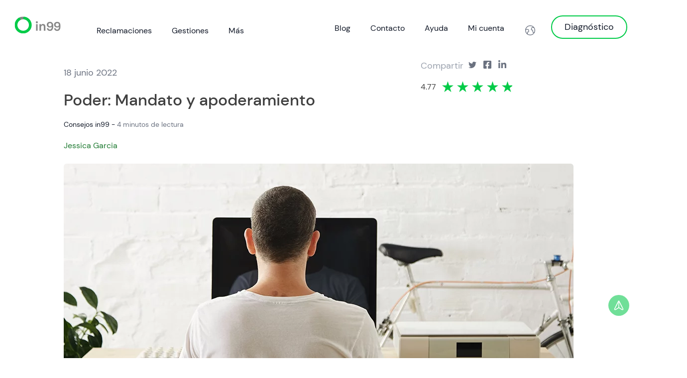

--- FILE ---
content_type: text/html; charset=UTF-8
request_url: https://www.in99.com/blog/poder-mandato-y-apoderamiento
body_size: 23886
content:
<!doctype html><html lang="es-ES" style="margin-top: 0px !important;"><head>  <script defer src="[data-uri]"></script> <meta charset="UTF-8"><meta name="viewport" content="width=device-width, initial-scale=1"><link rel="profile" href="https://gmpg.org/xfn/11"><link rel="stylesheet" type="text/css" href="https://cdn.jsdelivr.net/npm/slick-carousel@1.8.1/slick/slick.css"/><link rel="stylesheet" type="text/css" href="https://cdn.jsdelivr.net/npm/slick-carousel@1.8.1/slick/slick-theme.css"/><link rel="preconnect" href="https://fonts.gstatic.com" crossorigin><meta property="og:image"              content="https://www.in99.com/wp-content/uploads/2022/05/Bloque-Nosotros-home.jpg" /><meta name="google-site-verification" content="rTmZLIqcc9hNqtWhcqL20otZnG0v7lVdRqEwgv8N7cE" /><link rel="apple-touch-icon" sizes="180x180" href="/apple-touch-icon.png"><link rel="icon" type="image/png" sizes="32x32" href="/favicon-32x32.png"><link rel="icon" type="image/png" sizes="16x16" href="/favicon-16x16.png"><link rel="manifest" href="/site.webmanifest"><link rel="mask-icon" href="/safari-pinned-tab.svg" color="#5bbad5"><meta name="msapplication-TileColor" content="#da532c"><meta name="theme-color" content="#ffffff"><link rel="icon" type="image/svg+xml" href="https://www.in99.com/wp-content/themes/in99//assets/img/favicon.svg"><link rel="icon" type="image/png" href="https://www.in99.com/wp-content/themes/in99//assets/img/favicon.png"><meta name='robots' content='index, follow, max-image-preview:large, max-snippet:-1, max-video-preview:-1' /><link rel="alternate" hreflang="es" href="https://www.in99.com/blog/poder-mandato-y-apoderamiento" /><link rel="alternate" hreflang="en" href="https://www.in99.com/en/blog/power-mandate-and-proxy" /><link rel="alternate" hreflang="x-default" href="https://www.in99.com/blog/poder-mandato-y-apoderamiento" />  <script data-cfasync="false" nowprocket type='text/javascript'>var _vwo_clicks=10;</script> <link rel="preconnect" href="https://dev.visualwebsiteoptimizer.com" /> <script data-cfasync="false" nowprocket type='text/javascript' id='vwoCode'>window._vwo_code||(function(){var account_id=935101,version=2.1,settings_tolerance=2000,library_tolerance=2500,use_existing_jquery=false,hide_element='body',hide_element_style='opacity:0 !important;filter:alpha(opacity=0) !important;background:none !important',f=false,w=window,d=document,v=d.querySelector('#vwoCode'),cK='_vwo_'+account_id+'_settings',cc={};try{var c=JSON.parse(localStorage.getItem('_vwo_'+account_id+'_config'));cc=c&&typeof c==='object'?c:{}}catch(e){}var stT=cc.stT==='session'?w.sessionStorage:w.localStorage;code={use_existing_jquery:function(){return typeof use_existing_jquery!=='undefined'?use_existing_jquery:undefined},library_tolerance:function(){return typeof library_tolerance!=='undefined'?library_tolerance:undefined},settings_tolerance:function(){return cc.sT||settings_tolerance},hide_element_style:function(){return'{'+(cc.hES||hide_element_style)+'}'},hide_element:function(){if(performance.getEntriesByName('first-contentful-paint')[0]){return''}return typeof cc.hE==='string'?cc.hE:hide_element},getVersion:function(){return version},finish:function(e){if(!f){f=true;var t=d.getElementById('_vis_opt_path_hides');if(t)t.parentNode.removeChild(t);if(e)(new Image).src='https://dev.visualwebsiteoptimizer.com/ee.gif?a='+account_id+e}},finished:function(){return f},addScript:function(e){var t=d.createElement('script');t.type='text/javascript';if(e.src){t.src=e.src}else{t.text=e.text}d.getElementsByTagName('head')[0].appendChild(t)},load:function(e,t){var i=this.getSettings(),n=d.createElement('script'),r=this;t=t||{};if(i){n.textContent=i;d.getElementsByTagName('head')[0].appendChild(n);if(!w.VWO||VWO.caE){stT.removeItem(cK);r.load(e)}}else{var o=new XMLHttpRequest;o.open('GET',e,true);o.withCredentials=!t.dSC;o.responseType=t.responseType||'text';o.onload=function(){if(t.onloadCb){return t.onloadCb(o,e)}if(o.status===200){_vwo_code.addScript({text:o.responseText})}else{_vwo_code.finish('&e=loading_failure:'+e)}};o.onerror=function(){if(t.onerrorCb){return t.onerrorCb(e)}_vwo_code.finish('&e=loading_failure:'+e)};o.send()}},getSettings:function(){try{var e=stT.getItem(cK);if(!e){return}e=JSON.parse(e);if(Date.now()>e.e){stT.removeItem(cK);return}return e.s}catch(e){return}},init:function(){if(d.URL.indexOf('__vwo_disable__')>-1)return;var e=this.settings_tolerance();w._vwo_settings_timer=setTimeout(function(){_vwo_code.finish();stT.removeItem(cK)},e);var t;if(this.hide_element()!=='body'){t=d.createElement('style');var i=this.hide_element(),n=i?i+this.hide_element_style():'',r=d.getElementsByTagName('head')[0];t.setAttribute('id','_vis_opt_path_hides');v&&t.setAttribute('nonce',v.nonce);t.setAttribute('type','text/css');if(t.styleSheet)t.styleSheet.cssText=n;else t.appendChild(d.createTextNode(n));r.appendChild(t)}else{t=d.getElementsByTagName('head')[0];var n=d.createElement('div');n.style.cssText='z-index: 2147483647 !important;position: fixed !important;left: 0 !important;top: 0 !important;width: 100% !important;height: 100% !important;background: white !important;';n.setAttribute('id','_vis_opt_path_hides');n.classList.add('_vis_hide_layer');t.parentNode.insertBefore(n,t.nextSibling)}var o='https://dev.visualwebsiteoptimizer.com/j.php?a='+account_id+'&u='+encodeURIComponent(d.URL)+'&vn='+version;if(w.location.search.indexOf('_vwo_xhr')!==-1){this.addScript({src:o})}else{this.load(o+'&x=true')}}};w._vwo_code=code;code.init();})();</script> <link media="all" href="https://www.in99.com/wp-content/cache/autoptimize/css/autoptimize_8b9087e196ab6ca52b9d1745f950bcda.css" rel="stylesheet"><title>Poder: Mandato y apoderamiento - in99</title><meta name="description" content="¿Tienes que hacer gestiones pero no tienes tiempo para ir? Con un poder; mandato, apoderamiento o apud acta, alguien puede hacerlas en tu lugar." /><link rel="canonical" href="https://www.in99.com/blog/poder-mandato-y-apoderamiento" /><meta property="og:locale" content="es_ES" /><meta property="og:type" content="article" /><meta property="og:title" content="Poder: Mandato y apoderamiento - in99" /><meta property="og:description" content="¿Tienes que hacer gestiones pero no tienes tiempo para ir? Con un poder; mandato, apoderamiento o apud acta, alguien puede hacerlas en tu lugar." /><meta property="og:url" content="https://www.in99.com/blog/poder-mandato-y-apoderamiento" /><meta property="og:site_name" content="in99" /><meta property="article:publisher" content="https://www.facebook.com/in99.esp" /><meta property="article:published_time" content="2022-06-18T08:59:25+00:00" /><meta property="article:modified_time" content="2023-08-09T12:40:07+00:00" /><meta property="og:image" content="https://www.in99.com/wp-content/uploads/2022/06/shutterstock_459151525.jpg" /><meta property="og:image:width" content="1920" /><meta property="og:image:height" content="1280" /><meta property="og:image:type" content="image/jpeg" /><meta name="author" content="Jessica Garcia" /><meta name="twitter:card" content="summary_large_image" /><meta name="twitter:creator" content="@in99_esp" /><meta name="twitter:site" content="@in99_esp" /><meta name="twitter:label1" content="Escrito por" /><meta name="twitter:data1" content="Jessica Garcia" /><meta name="twitter:label2" content="Tiempo de lectura" /><meta name="twitter:data2" content="6 minutos" /> <script type="application/ld+json" class="yoast-schema-graph">{"@context":"https://schema.org","@graph":[{"@type":"Article","@id":"https://www.in99.com/blog/poder-mandato-y-apoderamiento#article","isPartOf":{"@id":"https://www.in99.com/blog/poder-mandato-y-apoderamiento"},"author":{"name":"Jessica Garcia","@id":"https://www.in99.com/#/schema/person/9fb1dd25717f7cb399b52dc852ef5d57"},"headline":"Poder: Mandato y apoderamiento","datePublished":"2022-06-18T08:59:25+00:00","dateModified":"2023-08-09T12:40:07+00:00","mainEntityOfPage":{"@id":"https://www.in99.com/blog/poder-mandato-y-apoderamiento"},"wordCount":1374,"commentCount":0,"publisher":{"@id":"https://www.in99.com/#organization"},"image":{"@id":"https://www.in99.com/blog/poder-mandato-y-apoderamiento#primaryimage"},"thumbnailUrl":"https://www.in99.com/wp-content/uploads/2022/06/shutterstock_459151525.jpg","keywords":["apoderamiento","apud acta","mandato","poder","representación legal para reclamaciones"],"articleSection":["Consejos in99"],"inLanguage":"es","potentialAction":[{"@type":"CommentAction","name":"Comment","target":["https://www.in99.com/blog/poder-mandato-y-apoderamiento#respond"]}]},{"@type":"WebPage","@id":"https://www.in99.com/blog/poder-mandato-y-apoderamiento","url":"https://www.in99.com/blog/poder-mandato-y-apoderamiento","name":"Poder: Mandato y apoderamiento - in99","isPartOf":{"@id":"https://www.in99.com/#website"},"primaryImageOfPage":{"@id":"https://www.in99.com/blog/poder-mandato-y-apoderamiento#primaryimage"},"image":{"@id":"https://www.in99.com/blog/poder-mandato-y-apoderamiento#primaryimage"},"thumbnailUrl":"https://www.in99.com/wp-content/uploads/2022/06/shutterstock_459151525.jpg","datePublished":"2022-06-18T08:59:25+00:00","dateModified":"2023-08-09T12:40:07+00:00","description":"¿Tienes que hacer gestiones pero no tienes tiempo para ir? Con un poder; mandato, apoderamiento o apud acta, alguien puede hacerlas en tu lugar.","breadcrumb":{"@id":"https://www.in99.com/blog/poder-mandato-y-apoderamiento#breadcrumb"},"inLanguage":"es","potentialAction":[{"@type":"ReadAction","target":["https://www.in99.com/blog/poder-mandato-y-apoderamiento"]}]},{"@type":"ImageObject","inLanguage":"es","@id":"https://www.in99.com/blog/poder-mandato-y-apoderamiento#primaryimage","url":"https://www.in99.com/wp-content/uploads/2022/06/shutterstock_459151525.jpg","contentUrl":"https://www.in99.com/wp-content/uploads/2022/06/shutterstock_459151525.jpg","width":1920,"height":1280},{"@type":"BreadcrumbList","@id":"https://www.in99.com/blog/poder-mandato-y-apoderamiento#breadcrumb","itemListElement":[{"@type":"ListItem","position":1,"name":"Portada","item":"https://www.in99.com/"},{"@type":"ListItem","position":2,"name":"Blog","item":"https://www.in99.com/blog-2"},{"@type":"ListItem","position":3,"name":"Poder: Mandato y apoderamiento"}]},{"@type":"WebSite","@id":"https://www.in99.com/#website","url":"https://www.in99.com/","name":"in99.com","description":"Reclamaciones y gestiones online","publisher":{"@id":"https://www.in99.com/#organization"},"potentialAction":[{"@type":"SearchAction","target":{"@type":"EntryPoint","urlTemplate":"https://www.in99.com/?s={search_term_string}"},"query-input":"required name=search_term_string"}],"inLanguage":"es"},{"@type":"Organization","@id":"https://www.in99.com/#organization","name":"in99.com","url":"https://www.in99.com/","logo":{"@type":"ImageObject","inLanguage":"es","@id":"https://www.in99.com/#/schema/logo/image/","url":"https://www.in99.com/wp-content/uploads/2022/01/logo.svg","contentUrl":"https://www.in99.com/wp-content/uploads/2022/01/logo.svg","width":98,"height":50,"caption":"in99.com"},"image":{"@id":"https://www.in99.com/#/schema/logo/image/"},"sameAs":["https://www.facebook.com/in99.esp","https://twitter.com/in99_esp","https://www.linkedin.com/company/in99/"]},{"@type":"Person","@id":"https://www.in99.com/#/schema/person/9fb1dd25717f7cb399b52dc852ef5d57","name":"Jessica Garcia","image":{"@type":"ImageObject","inLanguage":"es","@id":"https://www.in99.com/#/schema/person/image/","url":"https://secure.gravatar.com/avatar/f63ba65fd540d88194c4046e4d0cdb70?s=96&d=mm&r=g","contentUrl":"https://secure.gravatar.com/avatar/f63ba65fd540d88194c4046e4d0cdb70?s=96&d=mm&r=g","caption":"Jessica Garcia"},"sameAs":["http://in99.com"]}]}</script> <link rel="alternate" type="application/rss+xml" title="in99 &raquo; Feed" href="https://www.in99.com/feed" /> <script defer id="wpml-cookie-js-extra" src="[data-uri]"></script> <script defer src='https://www.in99.com/wp-content/cache/autoptimize/js/autoptimize_single_c6a55456af4776c733018888483aba22.js?ver=4.6.7' id='wpml-cookie-js'></script> <script src='https://www.in99.com/wp-includes/js/jquery/jquery.min.js?ver=3.6.1' id='jquery-core-js'></script> <script defer src='https://www.in99.com/wp-includes/js/jquery/jquery-migrate.min.js?ver=3.3.2' id='jquery-migrate-js'></script> <script defer id="in99-datalayer-js-extra" src="[data-uri]"></script> <script defer src='https://www.in99.com/wp-content/themes/in99/js/datalayer.js?ver=1.0.0' id='in99-datalayer-js'></script> <script defer src='https://www.in99.com/wp-content/cache/autoptimize/js/autoptimize_single_b1fa00b34c7a27606930a504cdb1ceff.js?ver=1.0.0' id='in99-cookies-js'></script> <link rel="https://api.w.org/" href="https://www.in99.com/wp-json/" /><link rel="alternate" type="application/json" href="https://www.in99.com/wp-json/wp/v2/posts/3640" /><link rel="EditURI" type="application/rsd+xml" title="RSD" href="https://www.in99.com/xmlrpc.php?rsd" /><link rel="wlwmanifest" type="application/wlwmanifest+xml" href="https://www.in99.com/wp-includes/wlwmanifest.xml" /><meta name="generator" content="WordPress 6.1.9" /><link rel='shortlink' href='https://www.in99.com/?p=3640' /><link rel="alternate" type="application/json+oembed" href="https://www.in99.com/wp-json/oembed/1.0/embed?url=https%3A%2F%2Fwww.in99.com%2Fblog%2Fpoder-mandato-y-apoderamiento" /><link rel="alternate" type="text/xml+oembed" href="https://www.in99.com/wp-json/oembed/1.0/embed?url=https%3A%2F%2Fwww.in99.com%2Fblog%2Fpoder-mandato-y-apoderamiento&#038;format=xml" /><meta name="generator" content="WPML ver:4.6.7 stt:1,2;" /><link rel="pingback" href="https://www.in99.com/xmlrpc.php"></head><body class="post-template-default single single-post postid-3640 single-format-standard wp-custom-logo"> <noscript><iframe src="https://www.googletagmanager.com/ns.html?id=GTM-MBZTHBH"
height="0" width="0" style="display:none;visibility:hidden"></iframe></noscript> <svg xmlns="http://www.w3.org/2000/svg" viewBox="0 0 0 0" width="0" height="0" focusable="false" role="none" style="visibility: hidden; position: absolute; left: -9999px; overflow: hidden;" ><defs><filter id="wp-duotone-dark-grayscale"><feColorMatrix color-interpolation-filters="sRGB" type="matrix" values=" .299 .587 .114 0 0 .299 .587 .114 0 0 .299 .587 .114 0 0 .299 .587 .114 0 0 " /><feComponentTransfer color-interpolation-filters="sRGB" ><feFuncR type="table" tableValues="0 0.49803921568627" /><feFuncG type="table" tableValues="0 0.49803921568627" /><feFuncB type="table" tableValues="0 0.49803921568627" /><feFuncA type="table" tableValues="1 1" /></feComponentTransfer><feComposite in2="SourceGraphic" operator="in" /></filter></defs></svg><svg xmlns="http://www.w3.org/2000/svg" viewBox="0 0 0 0" width="0" height="0" focusable="false" role="none" style="visibility: hidden; position: absolute; left: -9999px; overflow: hidden;" ><defs><filter id="wp-duotone-grayscale"><feColorMatrix color-interpolation-filters="sRGB" type="matrix" values=" .299 .587 .114 0 0 .299 .587 .114 0 0 .299 .587 .114 0 0 .299 .587 .114 0 0 " /><feComponentTransfer color-interpolation-filters="sRGB" ><feFuncR type="table" tableValues="0 1" /><feFuncG type="table" tableValues="0 1" /><feFuncB type="table" tableValues="0 1" /><feFuncA type="table" tableValues="1 1" /></feComponentTransfer><feComposite in2="SourceGraphic" operator="in" /></filter></defs></svg><svg xmlns="http://www.w3.org/2000/svg" viewBox="0 0 0 0" width="0" height="0" focusable="false" role="none" style="visibility: hidden; position: absolute; left: -9999px; overflow: hidden;" ><defs><filter id="wp-duotone-purple-yellow"><feColorMatrix color-interpolation-filters="sRGB" type="matrix" values=" .299 .587 .114 0 0 .299 .587 .114 0 0 .299 .587 .114 0 0 .299 .587 .114 0 0 " /><feComponentTransfer color-interpolation-filters="sRGB" ><feFuncR type="table" tableValues="0.54901960784314 0.98823529411765" /><feFuncG type="table" tableValues="0 1" /><feFuncB type="table" tableValues="0.71764705882353 0.25490196078431" /><feFuncA type="table" tableValues="1 1" /></feComponentTransfer><feComposite in2="SourceGraphic" operator="in" /></filter></defs></svg><svg xmlns="http://www.w3.org/2000/svg" viewBox="0 0 0 0" width="0" height="0" focusable="false" role="none" style="visibility: hidden; position: absolute; left: -9999px; overflow: hidden;" ><defs><filter id="wp-duotone-blue-red"><feColorMatrix color-interpolation-filters="sRGB" type="matrix" values=" .299 .587 .114 0 0 .299 .587 .114 0 0 .299 .587 .114 0 0 .299 .587 .114 0 0 " /><feComponentTransfer color-interpolation-filters="sRGB" ><feFuncR type="table" tableValues="0 1" /><feFuncG type="table" tableValues="0 0.27843137254902" /><feFuncB type="table" tableValues="0.5921568627451 0.27843137254902" /><feFuncA type="table" tableValues="1 1" /></feComponentTransfer><feComposite in2="SourceGraphic" operator="in" /></filter></defs></svg><svg xmlns="http://www.w3.org/2000/svg" viewBox="0 0 0 0" width="0" height="0" focusable="false" role="none" style="visibility: hidden; position: absolute; left: -9999px; overflow: hidden;" ><defs><filter id="wp-duotone-midnight"><feColorMatrix color-interpolation-filters="sRGB" type="matrix" values=" .299 .587 .114 0 0 .299 .587 .114 0 0 .299 .587 .114 0 0 .299 .587 .114 0 0 " /><feComponentTransfer color-interpolation-filters="sRGB" ><feFuncR type="table" tableValues="0 0" /><feFuncG type="table" tableValues="0 0.64705882352941" /><feFuncB type="table" tableValues="0 1" /><feFuncA type="table" tableValues="1 1" /></feComponentTransfer><feComposite in2="SourceGraphic" operator="in" /></filter></defs></svg><svg xmlns="http://www.w3.org/2000/svg" viewBox="0 0 0 0" width="0" height="0" focusable="false" role="none" style="visibility: hidden; position: absolute; left: -9999px; overflow: hidden;" ><defs><filter id="wp-duotone-magenta-yellow"><feColorMatrix color-interpolation-filters="sRGB" type="matrix" values=" .299 .587 .114 0 0 .299 .587 .114 0 0 .299 .587 .114 0 0 .299 .587 .114 0 0 " /><feComponentTransfer color-interpolation-filters="sRGB" ><feFuncR type="table" tableValues="0.78039215686275 1" /><feFuncG type="table" tableValues="0 0.94901960784314" /><feFuncB type="table" tableValues="0.35294117647059 0.47058823529412" /><feFuncA type="table" tableValues="1 1" /></feComponentTransfer><feComposite in2="SourceGraphic" operator="in" /></filter></defs></svg><svg xmlns="http://www.w3.org/2000/svg" viewBox="0 0 0 0" width="0" height="0" focusable="false" role="none" style="visibility: hidden; position: absolute; left: -9999px; overflow: hidden;" ><defs><filter id="wp-duotone-purple-green"><feColorMatrix color-interpolation-filters="sRGB" type="matrix" values=" .299 .587 .114 0 0 .299 .587 .114 0 0 .299 .587 .114 0 0 .299 .587 .114 0 0 " /><feComponentTransfer color-interpolation-filters="sRGB" ><feFuncR type="table" tableValues="0.65098039215686 0.40392156862745" /><feFuncG type="table" tableValues="0 1" /><feFuncB type="table" tableValues="0.44705882352941 0.4" /><feFuncA type="table" tableValues="1 1" /></feComponentTransfer><feComposite in2="SourceGraphic" operator="in" /></filter></defs></svg><svg xmlns="http://www.w3.org/2000/svg" viewBox="0 0 0 0" width="0" height="0" focusable="false" role="none" style="visibility: hidden; position: absolute; left: -9999px; overflow: hidden;" ><defs><filter id="wp-duotone-blue-orange"><feColorMatrix color-interpolation-filters="sRGB" type="matrix" values=" .299 .587 .114 0 0 .299 .587 .114 0 0 .299 .587 .114 0 0 .299 .587 .114 0 0 " /><feComponentTransfer color-interpolation-filters="sRGB" ><feFuncR type="table" tableValues="0.098039215686275 1" /><feFuncG type="table" tableValues="0 0.66274509803922" /><feFuncB type="table" tableValues="0.84705882352941 0.41960784313725" /><feFuncA type="table" tableValues="1 1" /></feComponentTransfer><feComposite in2="SourceGraphic" operator="in" /></filter></defs></svg><div id="page" class="site"> <a class="skip-link screen-reader-text" href="#primary">Skip to content</a><header  class="main-header  main-content__large "><div class="site-branding"> <a href="https://www.in99.com/" class="custom-logo-link" rel="home"><img width="98" height="50" src="https://www.in99.com/wp-content/uploads/2022/01/logo.svg" class="custom-logo" alt="in99" decoding="async" /></a></div><nav id="site-navigation" class="main-navigation1"><div class="main-mobile"> <a href="https://secure.in99.com/login"><div class="main-header__user "> <svg width="24" height="28" viewBox="0 0 24 28" fill="none" xmlns="http://www.w3.org/2000/svg"> <path d="M6.16663 7.33333C6.16663 8.88043 6.78121 10.3642 7.87517 11.4581C8.96913 12.5521 10.4529 13.1667 12 13.1667C13.5471 13.1667 15.0308 12.5521 16.1248 11.4581C17.2187 10.3642 17.8333 8.88043 17.8333 7.33333C17.8333 5.78624 17.2187 4.30251 16.1248 3.20854C15.0308 2.11458 13.5471 1.5 12 1.5C10.4529 1.5 8.96913 2.11458 7.87517 3.20854C6.78121 4.30251 6.16663 5.78624 6.16663 7.33333V7.33333Z" stroke="#6B7280" stroke-width="1.5" stroke-linecap="round" stroke-linejoin="round"/> <path d="M1.16663 26.5C1.16663 23.6268 2.30799 20.8713 4.33964 18.8396C6.37128 16.808 9.12678 15.6666 12 15.6666C14.8731 15.6666 17.6286 16.808 19.6603 18.8396C21.6919 20.8713 22.8333 23.6268 22.8333 26.5" stroke="#6B7280" stroke-width="1.5" stroke-linecap="round" stroke-linejoin="round"/> </svg></div> </a> <button class="menu-toggle hamburger hamburger--elastic ml-autos" aria-controls="primary-menu" aria-expanded="false"> <span class="hamburger-box"> <span class="hamburger-inner"></span> </span> </button><div class="main-header__mobile"><div class="menu-main-menu-2-esp-container"><ul id="secondary-menu" class="menu"><li id="menu-item-2502" class="menu-item menu-item-type-custom menu-item-object-custom menu-item-has-children"><a href="https://www.in99.com/reclamacion/">Reclamaciones</a><br /><span class="sub"></span><ul class="sub-menu"><li id="menu-item-1032" class="menu-item menu-item-type-custom menu-item-object-custom"><a href="/reclamacion/#tab-bancos">Bancos</a><br /><span class="sub"></span></li><li id="menu-item-152" class="menu-item menu-item-type-custom menu-item-object-custom"><a href="https://www.in99.com/reclamacion/#tab-vuelos">Vuelos</a><br /><span class="sub"></span></li><li id="menu-item-178" class="menu-item menu-item-type-custom menu-item-object-custom"><a href="https://www.in99.com/reclamacion/#tab-carteles">Cárteles</a><br /><span class="sub"></span></li><li id="menu-item-1033" class="menu-item menu-item-type-custom menu-item-object-custom"><a href="/reclamacion/#tab-danos-personales">Daños personales</a><br /><span class="sub"></span></li><li id="menu-item-826" class="menu-item menu-item-type-custom menu-item-object-custom"><a href="/reclamacion/#tab-otras-reclamaciones">Otras reclamaciones</a><br /><span class="sub"></span></li><li id="menu-item-182" class="menu-item menu-item-type-custom menu-item-object-custom"><a href="https://secure.in99.com/reclamacion/master-formulario/formulario">Diagnóstico</a><br /><span class="sub">Es normal que no sepas todo lo que puedes reclamar. Si contestas a unas sencillas preguntas lo descubrirás en menos de 99 segundos.</span></li></ul></li><li id="menu-item-2503" class="menu-item menu-item-type-custom menu-item-object-custom menu-item-has-children"><a href="/gestion/">Gestiones</a><br /><span class="sub"></span><ul class="sub-menu"><li id="menu-item-1751" class="menu-item menu-item-type-custom menu-item-object-custom"><a href="/gestion/#tab-renta-no-residentes">Renta no residentes</a><br /><span class="sub"></span></li><li id="menu-item-183" class="menu-item menu-item-type-custom menu-item-object-custom"><a href="https://secure.in99.com/reclamacion/master-formulario/formulario">Diagnóstico</a><br /><span class="sub">Puede que tengas gestiones pendientes y no lo sepas. Con unas sencillas preguntas lo descubrirás en menos de 99 segundos.</span></li></ul></li><li id="menu-item-27" class="menu-item menu-item-type-custom menu-item-object-custom menu-item-has-children"><a href="#">Más</a><br /><span class="sub"></span><ul class="sub-menu"><li id="menu-item-2006" class="menu-item menu-item-type-post_type menu-item-object-page"><a href="https://www.in99.com/nosotros">Nosotros</a><br /><span class="sub"></span></li><li id="menu-item-4914" class="menu-item menu-item-type-custom menu-item-object-custom"><a href="https://www.in99.com/nosotros#trabajar-in99">Trabajar en in99</a><br /><span class="sub"></span></li><li id="menu-item-2885" class="menu-item menu-item-type-post_type menu-item-object-page"><a href="https://www.in99.com/opiniones">Opiniones de clientes</a><br /><span class="sub"></span></li><li id="menu-item-301" class="menu-item menu-item-type-post_type menu-item-object-page"><a href="https://www.in99.com/salud-legal">Salud Legal</a><br /><span class="sub"></span></li><li id="menu-item-187" class="menu-item menu-item-type-custom menu-item-object-custom"><a href="https://secure.in99.com/reclamacion/master-formulario/formulario">Diagnóstico</a><br /><span class="sub">Puede que tengas algo por lo que reclamar y no lo sepas. Ni conozcas el nivel de protección actual de tus intereses. Con unas sencillas preguntas lo descubrirás en menos de 99 segundos.</span></li></ul></li></ul></div><div class="menu-main-menu-esp-container"><ul id="primary-menu" class="menu"><li id="menu-item-722" class="menu-item menu-item-type-post_type menu-item-object-page menu-item-722"><a href="https://www.in99.com/blog">Blog</a></li><li id="menu-item-831" class="menu-item menu-item-type-post_type menu-item-object-page menu-item-831"><a href="https://www.in99.com/contacto">Contacto</a></li><li id="menu-item-392" class="menu-item menu-item-type-post_type menu-item-object-page menu-item-392"><a href="https://www.in99.com/ayuda">Ayuda</a></li><li id="menu-item-15" class="menu-item menu-item-type-custom menu-item-object-custom menu-item-15"><a href="https://secure.in99.com/login">Mi cuenta</a></li></ul></div><div class="main-header__btn-mobile"> <a class="btn-custom transparent borderRadius-total" href="https://secure.in99.com/reclamacion/master-formulario/formulario" target="_blank">Diagnóstico</a></div><div class="menu-language-container"><ul id="menu-language" class="menu-language"><li id="menu-item-wpml-ls-11-es" class="menu-item wpml-ls-slot-11 wpml-ls-item wpml-ls-item-es wpml-ls-current-language wpml-ls-menu-item wpml-ls-first-item menu-item-type-wpml_ls_menu_item menu-item-object-wpml_ls_menu_item menu-item-wpml-ls-11-es"><a title="Español" href="https://www.in99.com/blog/poder-mandato-y-apoderamiento"><noscript><img
 class="wpml-ls-flag"
 src="https://www.in99.com/wp-content/plugins/sitepress-multilingual-cms/res/flags/es.png"
 alt="" 
 /></noscript><img
 class="lazyload wpml-ls-flag"
 src='data:image/svg+xml,%3Csvg%20xmlns=%22http://www.w3.org/2000/svg%22%20viewBox=%220%200%20210%20140%22%3E%3C/svg%3E' data-src="https://www.in99.com/wp-content/plugins/sitepress-multilingual-cms/res/flags/es.png"
 alt="" 
 /><span class="wpml-ls-native" lang="es">Español</span></a></li><li id="menu-item-wpml-ls-11-en" class="menu-item wpml-ls-slot-11 wpml-ls-item wpml-ls-item-en wpml-ls-menu-item wpml-ls-last-item menu-item-type-wpml_ls_menu_item menu-item-object-wpml_ls_menu_item menu-item-wpml-ls-11-en"><a title="English" href="https://www.in99.com/en/blog/power-mandate-and-proxy"><noscript><img
 class="wpml-ls-flag"
 src="https://www.in99.com/wp-content/plugins/sitepress-multilingual-cms/res/flags/en.png"
 alt="" 
 /></noscript><img
 class="lazyload wpml-ls-flag"
 src='data:image/svg+xml,%3Csvg%20xmlns=%22http://www.w3.org/2000/svg%22%20viewBox=%220%200%20210%20140%22%3E%3C/svg%3E' data-src="https://www.in99.com/wp-content/plugins/sitepress-multilingual-cms/res/flags/en.png"
 alt="" 
 /><span class="wpml-ls-native" lang="en">English</span></a></li></ul></div></div></div><div class="main-desktop"><div class="menu-main-menu-2-esp-container"><ul id="secondary-menu" class="menu"><li id="menu-item-2502" class="menu-item menu-item-type-custom menu-item-object-custom menu-item-has-children"><a href="https://www.in99.com/reclamacion/">Reclamaciones</a><br /><span class="sub"></span><ul class="sub-menu"><li id="menu-item-1032" class="menu-item menu-item-type-custom menu-item-object-custom"><a href="/reclamacion/#tab-bancos">Bancos</a><br /><span class="sub"></span></li><li id="menu-item-152" class="menu-item menu-item-type-custom menu-item-object-custom"><a href="https://www.in99.com/reclamacion/#tab-vuelos">Vuelos</a><br /><span class="sub"></span></li><li id="menu-item-178" class="menu-item menu-item-type-custom menu-item-object-custom"><a href="https://www.in99.com/reclamacion/#tab-carteles">Cárteles</a><br /><span class="sub"></span></li><li id="menu-item-1033" class="menu-item menu-item-type-custom menu-item-object-custom"><a href="/reclamacion/#tab-danos-personales">Daños personales</a><br /><span class="sub"></span></li><li id="menu-item-826" class="menu-item menu-item-type-custom menu-item-object-custom"><a href="/reclamacion/#tab-otras-reclamaciones">Otras reclamaciones</a><br /><span class="sub"></span></li><li id="menu-item-182" class="menu-item menu-item-type-custom menu-item-object-custom"><a href="https://secure.in99.com/reclamacion/master-formulario/formulario">Diagnóstico</a><br /><span class="sub">Es normal que no sepas todo lo que puedes reclamar. Si contestas a unas sencillas preguntas lo descubrirás en menos de 99 segundos.</span></li></ul></li><li id="menu-item-2503" class="menu-item menu-item-type-custom menu-item-object-custom menu-item-has-children"><a href="/gestion/">Gestiones</a><br /><span class="sub"></span><ul class="sub-menu"><li id="menu-item-1751" class="menu-item menu-item-type-custom menu-item-object-custom"><a href="/gestion/#tab-renta-no-residentes">Renta no residentes</a><br /><span class="sub"></span></li><li id="menu-item-183" class="menu-item menu-item-type-custom menu-item-object-custom"><a href="https://secure.in99.com/reclamacion/master-formulario/formulario">Diagnóstico</a><br /><span class="sub">Puede que tengas gestiones pendientes y no lo sepas. Con unas sencillas preguntas lo descubrirás en menos de 99 segundos.</span></li></ul></li><li id="menu-item-27" class="menu-item menu-item-type-custom menu-item-object-custom menu-item-has-children"><a href="#">Más</a><br /><span class="sub"></span><ul class="sub-menu"><li id="menu-item-2006" class="menu-item menu-item-type-post_type menu-item-object-page"><a href="https://www.in99.com/nosotros">Nosotros</a><br /><span class="sub"></span></li><li id="menu-item-4914" class="menu-item menu-item-type-custom menu-item-object-custom"><a href="https://www.in99.com/nosotros#trabajar-in99">Trabajar en in99</a><br /><span class="sub"></span></li><li id="menu-item-2885" class="menu-item menu-item-type-post_type menu-item-object-page"><a href="https://www.in99.com/opiniones">Opiniones de clientes</a><br /><span class="sub"></span></li><li id="menu-item-301" class="menu-item menu-item-type-post_type menu-item-object-page"><a href="https://www.in99.com/salud-legal">Salud Legal</a><br /><span class="sub"></span></li><li id="menu-item-187" class="menu-item menu-item-type-custom menu-item-object-custom"><a href="https://secure.in99.com/reclamacion/master-formulario/formulario">Diagnóstico</a><br /><span class="sub">Puede que tengas algo por lo que reclamar y no lo sepas. Ni conozcas el nivel de protección actual de tus intereses. Con unas sencillas preguntas lo descubrirás en menos de 99 segundos.</span></li></ul></li></ul></div><div class="nav-right"><div class="menu-main-menu-esp-container"><ul id="primary-menu" class="menu"><li class="menu-item menu-item-type-post_type menu-item-object-page menu-item-722"><a href="https://www.in99.com/blog">Blog</a></li><li class="menu-item menu-item-type-post_type menu-item-object-page menu-item-831"><a href="https://www.in99.com/contacto">Contacto</a></li><li class="menu-item menu-item-type-post_type menu-item-object-page menu-item-392"><a href="https://www.in99.com/ayuda">Ayuda</a></li><li class="menu-item menu-item-type-custom menu-item-object-custom menu-item-15"><a href="https://secure.in99.com/login">Mi cuenta</a></li></ul></div><div class="main-language"><div class="main-language__icon"> <noscript><img src="/wp-content/uploads/2022/01/Globe.svg" alt="Languages" width="24" height="24"></noscript><img class="lazyload" src='data:image/svg+xml,%3Csvg%20xmlns=%22http://www.w3.org/2000/svg%22%20viewBox=%220%200%2024%2024%22%3E%3C/svg%3E' data-src="/wp-content/uploads/2022/01/Globe.svg" alt="Languages" width="24" height="24"></div><div class="main-language__list"><div class="menu-language-container"><ul id="menu-language" class="menu-language"><li class="menu-item wpml-ls-slot-11 wpml-ls-item wpml-ls-item-es wpml-ls-current-language wpml-ls-menu-item wpml-ls-first-item menu-item-type-wpml_ls_menu_item menu-item-object-wpml_ls_menu_item menu-item-wpml-ls-11-es"><a title="Español" href="https://www.in99.com/blog/poder-mandato-y-apoderamiento"><noscript><img
 class="wpml-ls-flag"
 src="https://www.in99.com/wp-content/plugins/sitepress-multilingual-cms/res/flags/es.png"
 alt="" 
 /></noscript><img
 class="lazyload wpml-ls-flag"
 src='data:image/svg+xml,%3Csvg%20xmlns=%22http://www.w3.org/2000/svg%22%20viewBox=%220%200%20210%20140%22%3E%3C/svg%3E' data-src="https://www.in99.com/wp-content/plugins/sitepress-multilingual-cms/res/flags/es.png"
 alt="" 
 /><span class="wpml-ls-native" lang="es">Español</span></a></li><li class="menu-item wpml-ls-slot-11 wpml-ls-item wpml-ls-item-en wpml-ls-menu-item wpml-ls-last-item menu-item-type-wpml_ls_menu_item menu-item-object-wpml_ls_menu_item menu-item-wpml-ls-11-en"><a title="English" href="https://www.in99.com/en/blog/power-mandate-and-proxy"><noscript><img
 class="wpml-ls-flag"
 src="https://www.in99.com/wp-content/plugins/sitepress-multilingual-cms/res/flags/en.png"
 alt="" 
 /></noscript><img
 class="lazyload wpml-ls-flag"
 src='data:image/svg+xml,%3Csvg%20xmlns=%22http://www.w3.org/2000/svg%22%20viewBox=%220%200%20210%20140%22%3E%3C/svg%3E' data-src="https://www.in99.com/wp-content/plugins/sitepress-multilingual-cms/res/flags/en.png"
 alt="" 
 /><span class="wpml-ls-native" lang="en">English</span></a></li></ul></div></div></div> <a class="btn-custom transparent borderRadius-total" href="https://secure.in99.com/reclamacion/master-formulario/formulario" target="_blank">Diagnóstico</a></div></div></nav></header><div class="main-fixed d-none"><div class="main-content__small"><div class="main-fixed__content"><div class="main-fixed__text"> <svg width="16" height="16" viewBox="0 0 16 16" fill="none" xmlns="http://www.w3.org/2000/svg"> <path fill-rule="evenodd" clip-rule="evenodd" d="M8 16C12.4183 16 16 12.4183 16 8C16 3.58172 12.4183 0 8 0C3.58172 0 0 3.58172 0 8C0 12.4183 3.58172 16 8 16ZM7.5547 5.16795C7.24784 4.96338 6.8533 4.94431 6.52814 5.11833C6.20298 5.29235 6 5.63121 6 6V10C6 10.3688 6.20298 10.7077 6.52814 10.8817C6.8533 11.0557 7.24784 11.0366 7.5547 10.8321L10.5547 8.83205C10.8329 8.64659 11 8.33435 11 8C11 7.66565 10.8329 7.35342 10.5547 7.16795L7.5547 5.16795Z" fill="#00CB48"/> </svg> <a href="#" target="">Volver al diagnostico / gestión</a></div> <a href="#" class="main-fixed__close"> <svg width="12" height="12" viewBox="0 0 12 12" fill="none" xmlns="http://www.w3.org/2000/svg"> <path fill-rule="evenodd" clip-rule="evenodd" d="M0.292893 0.292893C0.683417 -0.0976311 1.31658 -0.0976311 1.70711 0.292893L6 4.58579L10.2929 0.292893C10.6834 -0.0976311 11.3166 -0.0976311 11.7071 0.292893C12.0976 0.683417 12.0976 1.31658 11.7071 1.70711L7.41421 6L11.7071 10.2929C12.0976 10.6834 12.0976 11.3166 11.7071 11.7071C11.3166 12.0976 10.6834 12.0976 10.2929 11.7071L6 7.41421L1.70711 11.7071C1.31658 12.0976 0.683417 12.0976 0.292893 11.7071C-0.0976311 11.3166 -0.0976311 10.6834 0.292893 10.2929L4.58579 6L0.292893 1.70711C-0.0976311 1.31658 -0.0976311 0.683417 0.292893 0.292893Z" fill="#00CB48"/> </svg> </a></div></div></div> <script defer src="[data-uri]"></script> <div class="main-single__order"><div class="main-content__small" style="order:1;"><div class="main-single__nav"><div class="main-single__left"><p class="main-single__date"> 18 junio 2022</p><h1 class="main-single__generaltitle"> Poder: Mandato y apoderamiento</h1><div class="main-single__cat"><p>Consejos in99 - <span class="time-read"></span></p><p><span id="#time-to-read"></span></p></div><p class="main-single__author"> Jessica Garcia</p></div><div class="main-single__right"><div class="main-single__share"> <span> Compartir </span><div class="group"> <a class="twitter-share" href="https://twitter.com/intent/tweet?text=Poder:%20Mandato%20y%20apoderamiento&amp;url=https%3A%2F%2Fwww.in99.com%2Fblog%2Fpoder-mandato-y-apoderamiento&amp;via"> <noscript><img  src="https://www.in99.com/wp-content/themes/in99/assets/img/Twitter.svg" alt=""></noscript><img class="lazyload"  src='data:image/svg+xml,%3Csvg%20xmlns=%22http://www.w3.org/2000/svg%22%20viewBox=%220%200%20210%20140%22%3E%3C/svg%3E' data-src="https://www.in99.com/wp-content/themes/in99/assets/img/Twitter.svg" alt=""> </a> <a class="facebook-share" href="https://www.facebook.com/sharer/sharer.php?u=https%3A%2F%2Fwww.in99.com%2Fblog%2Fpoder-mandato-y-apoderamiento"> <noscript><img src="https://www.in99.com/wp-content/themes/in99/assets/img/facebook.svg" alt=""></noscript><img class="lazyload" src='data:image/svg+xml,%3Csvg%20xmlns=%22http://www.w3.org/2000/svg%22%20viewBox=%220%200%20210%20140%22%3E%3C/svg%3E' data-src="https://www.in99.com/wp-content/themes/in99/assets/img/facebook.svg" alt=""> </a> <a class="linkedin-share" href="https://www.linkedin.com/shareArticle?mini=true&url=https%3A%2F%2Fwww.in99.com%2Fblog%2Fpoder-mandato-y-apoderamiento&amp;title=Poder:%20Mandato%20y%20apoderamiento"> <noscript><img src="https://www.in99.com/wp-content/themes/in99/assets/img/linkedin-in.svg" alt=""></noscript><img class="lazyload" src='data:image/svg+xml,%3Csvg%20xmlns=%22http://www.w3.org/2000/svg%22%20viewBox=%220%200%20210%20140%22%3E%3C/svg%3E' data-src="https://www.in99.com/wp-content/themes/in99/assets/img/linkedin-in.svg" alt=""> </a></div></div><div class="main-single__votation" id="media-valoraciones"></div></div></div><div class="main-single__content"><div class="main-single__img"> <noscript><img src="https://www.in99.com/wp-content/uploads/2022/06/Mandato-2.jpg" alt="" /></noscript><img class="lazyload" src='data:image/svg+xml,%3Csvg%20xmlns=%22http://www.w3.org/2000/svg%22%20viewBox=%220%200%20210%20140%22%3E%3C/svg%3E' data-src="https://www.in99.com/wp-content/uploads/2022/06/Mandato-2.jpg" alt="" /></div><div class="main-single__grid" id="main-single__grid"><div class="main-single__grid--left"><div class="main-pc"><div class="main-pc__ol"><p class="time-read"></p></div><div class="main-pc__bg"></div></div></div><div class="main-single__grid--right"><div class="main-single__description"><p><span data-contrast="none">A la hora de formalizar un poder nos surgen muchas dudas. Qué facultades debemos incluir, si cuesta dinero o si es revocable son las más comunes. En&nbsp;<a href="https://www.in99.com/">in99</a>&nbsp;hemos encontrado la solución para limar asperezas con el tema del poder a la hora de reclamar y defender tus derechos.</span></p><h1>¿Qué es un apud acta?</h1><p><span data-contrast="none">Es un&nbsp;</span><b><span data-contrast="none">poder</span></b><span data-contrast="none">&nbsp;que se concede para que puedan representarte. En el caso de que realices una reclamación con nosotros, te lo pediremos. Ya es que un documento muy importante que necesitamos para poder llevar a cabo tu reclamación. No tiene ningún tipo de coste. Y nosotros podemos encargarnos de generarlo por ti de forma&nbsp;</span><b><span data-contrast="none">100% online</span></b><span data-contrast="none">&nbsp;para que tú no tengas que preocuparte de nada.</span><span data-ccp-props="{&quot;201341983&quot;:0,&quot;335551550&quot;:6,&quot;335551620&quot;:6,&quot;335559739&quot;:160,&quot;335559740&quot;:259}">&nbsp;</span></p><p><span data-contrast="none">Aunque no lo creas,&nbsp;</span><b><span data-contrast="none">es muy probable que tengas algo por lo que reclamar y aún no lo sepas</span></b><span data-contrast="none">. Ahora puedes descubrirlo contestando unas sencillas preguntas. En menos de 99 segundos. Sin ningún tipo de coste ni compromiso. Puede que recuperes dinero que no esperabas. Y también descubrirás el nivel de protección actual de tus intereses.</span><span data-ccp-props="{&quot;201341983&quot;:0,&quot;335551550&quot;:6,&quot;335551620&quot;:6,&quot;335559739&quot;:160,&quot;335559740&quot;:259}">&nbsp;</span></p><p style="text-align: center;"><a class="btn btn-gradient" href="https://secure.in99.com/reclamacion/master-formulario/formulario">Quiero descubrirlo</a></p><p><span data-contrast="none">A la hora de formalizar un poder nos surgen muchas dudas. Nuestras leyes permiten realizar el </span><b><span data-contrast="none">mandato, </span></b><span data-contrast="none">a través del cual una persona permite a otra ejecutar por ella ciertos actos jurídicos. A diferencia del contrato de mediación y corretaje, un </span>arrendamiento de servicios<span data-contrast="none"> o de un contrato laboral, tanto el <strong>mandato</strong> como el <strong>apoderamiento</strong> pueden ser firmados por particulares y profesionales sin una relación laboral anterior, basándose en la confianza y la necesidad de ser representados en ciertos actos jurídicos.</span><span data-ccp-props="{&quot;201341983&quot;:2,&quot;335551550&quot;:6,&quot;335551620&quot;:6,&quot;335559739&quot;:165,&quot;335559740&quot;:360}">&nbsp;</span></p><p><span data-contrast="none">Veamos a fondo las figuras del mandato y el apoderamiento según están concebidas en el código civil español:</span><span data-ccp-props="{&quot;201341983&quot;:2,&quot;335551550&quot;:6,&quot;335551620&quot;:6,&quot;335559739&quot;:165,&quot;335559740&quot;:360}">&nbsp;</span></p><h2><b><span data-contrast="none">¿Qué es un mandato?</span></b><span data-ccp-props="{&quot;201341983&quot;:2,&quot;335551550&quot;:6,&quot;335551620&quot;:6,&quot;335559739&quot;:165,&quot;335559740&quot;:360}">&nbsp;</span></h2><p><span data-contrast="none">En el </span><b><span data-contrast="none">mandato,</span></b><span data-contrast="none"> una persona se obliga a realizar, por cuenta propia o a encargo de otra, actos o servicios relativos a la gestión de uno o varios asuntos, con o sin retribución. Por tanto, es un poder cuya finalidad es contratar a una persona para que preste algún servicio o haga una cosa, en nombre propio o en representación del mandante.</span><span data-ccp-props="{&quot;201341983&quot;:2,&quot;335551550&quot;:6,&quot;335551620&quot;:6,&quot;335559739&quot;:165,&quot;335559740&quot;:360}">&nbsp;</span></p><p><span data-contrast="none">En él, aparecen dos figuras:</span><span data-ccp-props="{&quot;201341983&quot;:2,&quot;335551550&quot;:6,&quot;335551620&quot;:6,&quot;335559739&quot;:165,&quot;335559740&quot;:360}">&nbsp;</span></p><ul><li data-leveltext="" data-font="Symbol" data-listid="1" data-list-defn-props="{&quot;335552541&quot;:1,&quot;335559684&quot;:-2,&quot;335559685&quot;:720,&quot;335559991&quot;:360,&quot;469769226&quot;:&quot;Symbol&quot;,&quot;469769242&quot;:[8226],&quot;469777803&quot;:&quot;left&quot;,&quot;469777804&quot;:&quot;&quot;,&quot;469777815&quot;:&quot;multilevel&quot;}" aria-setsize="-1" data-aria-posinset="1" data-aria-level="1"><span data-contrast="none">El mandatario, que obra en nombre de otro.</span><span data-ccp-props="{&quot;134233117&quot;:true,&quot;134233118&quot;:true,&quot;201341983&quot;:0,&quot;335559739&quot;:160,&quot;335559740&quot;:240}">&nbsp;</span></li><li data-leveltext="" data-font="Symbol" data-listid="1" data-list-defn-props="{&quot;335552541&quot;:1,&quot;335559684&quot;:-2,&quot;335559685&quot;:720,&quot;335559991&quot;:360,&quot;469769226&quot;:&quot;Symbol&quot;,&quot;469769242&quot;:[8226],&quot;469777803&quot;:&quot;left&quot;,&quot;469777804&quot;:&quot;&quot;,&quot;469777815&quot;:&quot;multilevel&quot;}" aria-setsize="-1" data-aria-posinset="2" data-aria-level="1"><span data-contrast="none">El mandante, aquél en cuyo nombre se actúa.</span><span data-ccp-props="{&quot;134233117&quot;:true,&quot;134233118&quot;:true,&quot;201341983&quot;:0,&quot;335559739&quot;:160,&quot;335559740&quot;:240}">&nbsp;</span></li></ul><p><span data-ccp-props="{&quot;201341983&quot;:2,&quot;335551550&quot;:2,&quot;335551620&quot;:2,&quot;335559739&quot;:165,&quot;335559740&quot;:360}">&nbsp;</span><span data-contrast="none"> Un ejemplo de </span><b><span data-contrast="none">mandato</span></b><span data-contrast="none">: un acreedor que autoriza a una persona para que tramite el cobro de su deuda.</span><span data-ccp-props="{&quot;201341983&quot;:2,&quot;335551550&quot;:2,&quot;335551620&quot;:2,&quot;335559739&quot;:165,&quot;335559740&quot;:360}">&nbsp;</span></p><p><i><span data-contrast="none"> </span></i><span data-ccp-props="{&quot;201341983&quot;:2,&quot;335551550&quot;:2,&quot;335551620&quot;:2,&quot;335559739&quot;:165,&quot;335559740&quot;:360}">&nbsp;</span><b><span data-contrast="none">Notas características del mandato</span></b><span data-ccp-props="{&quot;201341983&quot;:2,&quot;335551550&quot;:6,&quot;335551620&quot;:6,&quot;335559739&quot;:165,&quot;335559740&quot;:360}">&nbsp;</span></p><ul><li data-leveltext="" data-font="Symbol" data-listid="2" data-list-defn-props="{&quot;335552541&quot;:1,&quot;335559684&quot;:-2,&quot;335559685&quot;:720,&quot;335559991&quot;:360,&quot;469769226&quot;:&quot;Symbol&quot;,&quot;469769242&quot;:[8226],&quot;469777803&quot;:&quot;left&quot;,&quot;469777804&quot;:&quot;&quot;,&quot;469777815&quot;:&quot;multilevel&quot;}" aria-setsize="-1" data-aria-posinset="1" data-aria-level="1"><span data-contrast="none">Se basa en la confianza.</span><span data-ccp-props="{&quot;134233117&quot;:true,&quot;134233118&quot;:true,&quot;201341983&quot;:0,&quot;335559739&quot;:160,&quot;335559740&quot;:240}">&nbsp;</span></li></ul><ul><li data-leveltext="" data-font="Symbol" data-listid="3" data-list-defn-props="{&quot;335552541&quot;:1,&quot;335559684&quot;:-2,&quot;335559685&quot;:720,&quot;335559991&quot;:360,&quot;469769226&quot;:&quot;Symbol&quot;,&quot;469769242&quot;:[8226],&quot;469777803&quot;:&quot;left&quot;,&quot;469777804&quot;:&quot;&quot;,&quot;469777815&quot;:&quot;multilevel&quot;}" aria-setsize="-1" data-aria-posinset="1" data-aria-level="1"><span data-contrast="none">Puede ser gratuito o retribuido.</span><span data-ccp-props="{&quot;134233117&quot;:true,&quot;134233118&quot;:true,&quot;201341983&quot;:0,&quot;335559739&quot;:160,&quot;335559740&quot;:240}">&nbsp;</span></li><li data-leveltext="" data-font="Symbol" data-listid="4" data-list-defn-props="{&quot;335552541&quot;:1,&quot;335559684&quot;:-2,&quot;335559685&quot;:720,&quot;335559991&quot;:360,&quot;469769226&quot;:&quot;Symbol&quot;,&quot;469769242&quot;:[8226],&quot;469777803&quot;:&quot;left&quot;,&quot;469777804&quot;:&quot;&quot;,&quot;469777815&quot;:&quot;multilevel&quot;}" aria-setsize="-1" data-aria-posinset="2" data-aria-level="1"><span data-contrast="none">Requiere aceptación del mandatario.</span><span data-ccp-props="{&quot;134233117&quot;:true,&quot;134233118&quot;:true,&quot;201341983&quot;:0,&quot;335559739&quot;:160,&quot;335559740&quot;:240}">&nbsp;</span></li><li data-leveltext="" data-font="Symbol" data-listid="5" data-list-defn-props="{&quot;335552541&quot;:1,&quot;335559684&quot;:-2,&quot;335559685&quot;:720,&quot;335559991&quot;:360,&quot;469769226&quot;:&quot;Symbol&quot;,&quot;469769242&quot;:[8226],&quot;469777803&quot;:&quot;left&quot;,&quot;469777804&quot;:&quot;&quot;,&quot;469777815&quot;:&quot;multilevel&quot;}" aria-setsize="-1" data-aria-posinset="3" data-aria-level="1"><span data-contrast="none">Crea obligaciones especificas: el </span><b><span data-contrast="none">mandato</span></b><span data-contrast="none"> concebido en términos generales no comprende más que los actos de administración. Para </span><span data-contrast="none">transmitir, vender</span><span data-contrast="none">, hipotecar o ejecutar cualquier otro acto de riguroso dominio, se necesita </span><b><span data-contrast="none">mandato</span></b><span data-contrast="none"> expreso y por escrito. En este caso, debe especificar la capacidad de actuación que se pacta.</span><span data-ccp-props="{&quot;134233117&quot;:true,&quot;134233118&quot;:true,&quot;201341983&quot;:0,&quot;335551550&quot;:6,&quot;335551620&quot;:6,&quot;335559739&quot;:160,&quot;335559740&quot;:240}">&nbsp;</span></li><li data-leveltext="" data-font="Symbol" data-listid="6" data-list-defn-props="{&quot;335552541&quot;:1,&quot;335559684&quot;:-2,&quot;335559685&quot;:720,&quot;335559991&quot;:360,&quot;469769226&quot;:&quot;Symbol&quot;,&quot;469769242&quot;:[8226],&quot;469777803&quot;:&quot;left&quot;,&quot;469777804&quot;:&quot;&quot;,&quot;469777815&quot;:&quot;multilevel&quot;}" aria-setsize="-1" data-aria-posinset="4" data-aria-level="1"><span data-contrast="none">Puede ser sin y con representación:</span><span data-ccp-props="{&quot;134233117&quot;:true,&quot;134233118&quot;:true,&quot;201341983&quot;:0,&quot;335551550&quot;:6,&quot;335551620&quot;:6,&quot;335559739&quot;:160,&quot;335559740&quot;:240}">&nbsp;</span></li></ul><ul><li style="list-style-type: none;"><ul><li data-leveltext="o" data-font="Courier New" data-listid="6" data-list-defn-props="{&quot;335551671&quot;:0,&quot;335552541&quot;:1,&quot;335559684&quot;:-2,&quot;335559685&quot;:1440,&quot;335559991&quot;:360,&quot;469769226&quot;:&quot;Courier New&quot;,&quot;469769242&quot;:[9675],&quot;469777803&quot;:&quot;left&quot;,&quot;469777804&quot;:&quot;o&quot;,&quot;469777815&quot;:&quot;multilevel&quot;}" aria-setsize="-1" data-aria-posinset="0" data-aria-level="2"><b><span data-contrast="none">Mandato</span></b><span data-contrast="none"> sin representación o simple, cuando no hay apoderamiento y cuando, habiéndolo, el mandatario no lo utiliza. Se relaciona con los terceros en su propio nombre, es decir, actúa por cuenta del mandante pero en nombre propio.</span><span data-ccp-props="{&quot;134233117&quot;:true,&quot;134233118&quot;:true,&quot;201341983&quot;:0,&quot;335551550&quot;:6,&quot;335551620&quot;:6,&quot;335559739&quot;:160,&quot;335559740&quot;:240}">&nbsp;</span></li></ul></li></ul><ul><li style="list-style-type: none;"><ul><li data-leveltext="o" data-font="Courier New" data-listid="6" data-list-defn-props="{&quot;335551671&quot;:0,&quot;335552541&quot;:1,&quot;335559684&quot;:-2,&quot;335559685&quot;:1440,&quot;335559991&quot;:360,&quot;469769226&quot;:&quot;Courier New&quot;,&quot;469769242&quot;:[9675],&quot;469777803&quot;:&quot;left&quot;,&quot;469777804&quot;:&quot;o&quot;,&quot;469777815&quot;:&quot;multilevel&quot;}" aria-setsize="-1" data-aria-posinset="0" data-aria-level="2"><b><span data-contrast="none">Mandato</span></b><span data-contrast="none"> con representación o representativo, cuando el mandatario obra por cuenta del mandante y en nombre de éste. Manifestando su representación, actúa en nombre y por cuenta del mandante.</span><span data-ccp-props="{&quot;134233117&quot;:true,&quot;134233118&quot;:true,&quot;201341983&quot;:0,&quot;335551550&quot;:6,&quot;335551620&quot;:6,&quot;335559739&quot;:160,&quot;335559740&quot;:240}">&nbsp;</span></li></ul></li></ul><ul><li data-leveltext="" data-font="Symbol" data-listid="7" data-list-defn-props="{&quot;335552541&quot;:1,&quot;335559684&quot;:-2,&quot;335559685&quot;:720,&quot;335559991&quot;:360,&quot;469769226&quot;:&quot;Symbol&quot;,&quot;469769242&quot;:[8226],&quot;469777803&quot;:&quot;left&quot;,&quot;469777804&quot;:&quot;&quot;,&quot;469777815&quot;:&quot;multilevel&quot;}" aria-setsize="-1" data-aria-posinset="1" data-aria-level="1"><span data-contrast="none">Los actos para los que se faculta pueden ser de cualquier tipo, salvo obligaciones personales del mandante.</span><span data-ccp-props="{&quot;134233117&quot;:true,&quot;134233118&quot;:true,&quot;201341983&quot;:0,&quot;335551550&quot;:6,&quot;335551620&quot;:6,&quot;335559739&quot;:160,&quot;335559740&quot;:240}">&nbsp;</span></li></ul><p><span data-ccp-props="{&quot;201341983&quot;:2,&quot;335551550&quot;:6,&quot;335551620&quot;:6,&quot;335559739&quot;:165,&quot;335559740&quot;:360}">&nbsp;</span></p><h2><b><span data-contrast="none">Poder: Obligaciones del mandatario</span></b><span data-ccp-props="{&quot;201341983&quot;:2,&quot;335551550&quot;:6,&quot;335551620&quot;:6,&quot;335559739&quot;:165,&quot;335559740&quot;:360}">&nbsp;</span></h2><ul><li data-leveltext="" data-font="Symbol" data-listid="20" data-list-defn-props="{&quot;335552541&quot;:1,&quot;335559684&quot;:-2,&quot;335559685&quot;:720,&quot;335559991&quot;:360,&quot;469769226&quot;:&quot;Symbol&quot;,&quot;469769242&quot;:[8226],&quot;469777803&quot;:&quot;left&quot;,&quot;469777804&quot;:&quot;&quot;,&quot;469777815&quot;:&quot;multilevel&quot;}" aria-setsize="-1" data-aria-posinset="2" data-aria-level="1"><span data-contrast="none">Su obligación fundamental es el cumplimiento del encargo.</span><span data-ccp-props="{&quot;134233117&quot;:true,&quot;134233118&quot;:true,&quot;201341983&quot;:0,&quot;335551550&quot;:6,&quot;335551620&quot;:6,&quot;335559739&quot;:160,&quot;335559740&quot;:240}">&nbsp;</span></li></ul><ul><li data-leveltext="" data-font="Symbol" data-listid="20" data-list-defn-props="{&quot;335552541&quot;:1,&quot;335559684&quot;:-2,&quot;335559685&quot;:720,&quot;335559991&quot;:360,&quot;469769226&quot;:&quot;Symbol&quot;,&quot;469769242&quot;:[8226],&quot;469777803&quot;:&quot;left&quot;,&quot;469777804&quot;:&quot;&quot;,&quot;469777815&quot;:&quot;multilevel&quot;}" aria-setsize="-1" data-aria-posinset="1" data-aria-level="1"><span data-contrast="none">Es responsable frente al mandante en el supuesto de incumplimiento de sus obligaciones: en el caso de que el mandatario no lleve a cabo lo contratado en el </span><b><span data-contrast="none">mandato</span></b><span data-contrast="none">, responde de los daños y perjuicios que ocasione al mandante.</span><span data-ccp-props="{&quot;134233117&quot;:true,&quot;134233118&quot;:true,&quot;201341983&quot;:0,&quot;335551550&quot;:6,&quot;335551620&quot;:6,&quot;335559739&quot;:160,&quot;335559740&quot;:240}">&nbsp;</span></li><li data-leveltext="" data-font="Symbol" data-listid="20" data-list-defn-props="{&quot;335552541&quot;:1,&quot;335559684&quot;:-2,&quot;335559685&quot;:720,&quot;335559991&quot;:360,&quot;469769226&quot;:&quot;Symbol&quot;,&quot;469769242&quot;:[8226],&quot;469777803&quot;:&quot;left&quot;,&quot;469777804&quot;:&quot;&quot;,&quot;469777815&quot;:&quot;multilevel&quot;}" aria-setsize="-1" data-aria-posinset="2" data-aria-level="1"><span data-contrast="none">Responsabilidad en caso de </span><b><span data-contrast="none">mandato</span></b><span data-contrast="none"> simple: cuando el mandatario actúa en nombre propio, el mandante no tiene acción contra las personas con quienes el mandatario ha contratado, ni éstas tampoco contra él. El contrato no les relaciona.</span><span data-ccp-props="{&quot;134233117&quot;:true,&quot;134233118&quot;:true,&quot;201341983&quot;:0,&quot;335551550&quot;:6,&quot;335551620&quot;:6,&quot;335559739&quot;:160,&quot;335559740&quot;:240}">&nbsp;</span></li><li data-leveltext="" data-font="Symbol" data-listid="20" data-list-defn-props="{&quot;335552541&quot;:1,&quot;335559684&quot;:-2,&quot;335559685&quot;:720,&quot;335559991&quot;:360,&quot;469769226&quot;:&quot;Symbol&quot;,&quot;469769242&quot;:[8226],&quot;469777803&quot;:&quot;left&quot;,&quot;469777804&quot;:&quot;&quot;,&quot;469777815&quot;:&quot;multilevel&quot;}" aria-setsize="-1" data-aria-posinset="3" data-aria-level="1"><span data-contrast="none">Rendir cuentas: todo mandatario está obligado a dar cuenta de sus operaciones. Además, debe abonar al mandante todo lo que haya recibido por los contratos celebrados.</span><span data-ccp-props="{&quot;134233117&quot;:true,&quot;134233118&quot;:true,&quot;201341983&quot;:0,&quot;335551550&quot;:6,&quot;335551620&quot;:6,&quot;335559739&quot;:160,&quot;335559740&quot;:240}">&nbsp;</span></li></ul><p><span data-ccp-props="{&quot;201341983&quot;:2,&quot;335551550&quot;:6,&quot;335551620&quot;:6,&quot;335559739&quot;:165,&quot;335559740&quot;:360}">&nbsp;</span></p><h2></h2><h2><b><span data-contrast="none">Poder: Obligaciones del mandante</span></b><span data-ccp-props="{&quot;201341983&quot;:2,&quot;335551550&quot;:6,&quot;335551620&quot;:6,&quot;335559739&quot;:165,&quot;335559740&quot;:360}">&nbsp;</span></h2><ul><li data-leveltext="" data-font="Symbol" data-listid="9" data-list-defn-props="{&quot;335552541&quot;:1,&quot;335559684&quot;:-2,&quot;335559685&quot;:720,&quot;335559991&quot;:360,&quot;469769226&quot;:&quot;Symbol&quot;,&quot;469769242&quot;:[8226],&quot;469777803&quot;:&quot;left&quot;,&quot;469777804&quot;:&quot;&quot;,&quot;469777815&quot;:&quot;multilevel&quot;}" aria-setsize="-1" data-aria-posinset="1" data-aria-level="1"><span data-contrast="none">Pagar al mandatario su retribución, en los casos que procedan.</span><span data-ccp-props="{&quot;134233117&quot;:true,&quot;134233118&quot;:true,&quot;201341983&quot;:0,&quot;335559739&quot;:160,&quot;335559740&quot;:240}">&nbsp;</span></li><li data-leveltext="" data-font="Symbol" data-listid="9" data-list-defn-props="{&quot;335552541&quot;:1,&quot;335559684&quot;:-2,&quot;335559685&quot;:720,&quot;335559991&quot;:360,&quot;469769226&quot;:&quot;Symbol&quot;,&quot;469769242&quot;:[8226],&quot;469777803&quot;:&quot;left&quot;,&quot;469777804&quot;:&quot;&quot;,&quot;469777815&quot;:&quot;multilevel&quot;}" aria-setsize="-1" data-aria-posinset="2" data-aria-level="1"><span data-contrast="none">Anticipar el pago al mandatario de las cantidades necesarias para la ejecución del </span><b><span data-contrast="none">mandato</span></b><span data-contrast="none">. Si el mandatario ya hubiese anticipado cantidades para poder llevar a cabo el </span><b><span data-contrast="none">mandato</span></b><span data-contrast="none">, el mandante debe reembolsarlas aunque el negocio no haya salido bien. Siempre y cuando, claro está, no haya sido culpa del mandatario.</span><span data-ccp-props="{&quot;134233117&quot;:true,&quot;134233118&quot;:true,&quot;201341983&quot;:0,&quot;335559739&quot;:160,&quot;335559740&quot;:240}">&nbsp;</span></li><li data-leveltext="" data-font="Symbol" data-listid="9" data-list-defn-props="{&quot;335552541&quot;:1,&quot;335559684&quot;:-2,&quot;335559685&quot;:720,&quot;335559991&quot;:360,&quot;469769226&quot;:&quot;Symbol&quot;,&quot;469769242&quot;:[8226],&quot;469777803&quot;:&quot;left&quot;,&quot;469777804&quot;:&quot;&quot;,&quot;469777815&quot;:&quot;multilevel&quot;}" aria-setsize="-1" data-aria-posinset="3" data-aria-level="1"><span data-contrast="none">Debe también el mandante indemnizar al mandatario de todos los daños y perjuicios que le haya ocasionado el cumplimiento del</span><b><span data-contrast="none"> mandato</span></b><span data-contrast="none">, si éste no tuvo culpa ni cometió imprudencia.</span><span data-ccp-props="{&quot;134233117&quot;:true,&quot;134233118&quot;:true,&quot;201341983&quot;:0,&quot;335559739&quot;:160,&quot;335559740&quot;:240}">&nbsp;</span></li></ul><p><span data-ccp-props="{&quot;201341983&quot;:2,&quot;335551550&quot;:6,&quot;335551620&quot;:6,&quot;335559739&quot;:165,&quot;335559740&quot;:360}">&nbsp;</span></p><h2><b><span data-contrast="none">¿Qué es el poder «apoderamiento o representación»?</span></b><span data-ccp-props="{&quot;201341983&quot;:2,&quot;335551550&quot;:6,&quot;335551620&quot;:6,&quot;335559739&quot;:165,&quot;335559740&quot;:360}">&nbsp;</span></h2><p><span data-contrast="none">El contrato de apoderamiento es un poder muy parecido a un </span><b><span data-contrast="none">mandato</span></b><span data-contrast="none">. La diferencia principal radica en que el </span><b><span data-contrast="none">mandato</span></b><span data-contrast="none"> es un contrato para la realización de una obligación concretada por las partes y por tanto requiere aceptación del mandatario. El apoderamiento, sin embargo, es una declaración de voluntad unilateral de quien desea ser representado. No requiere aceptación del apoderado, ya que no se pacta una obligación específica, sino una general para realizar diversas acciones en nombre del representado.</span><span data-ccp-props="{&quot;201341983&quot;:2,&quot;335551550&quot;:6,&quot;335551620&quot;:6,&quot;335559739&quot;:165,&quot;335559740&quot;:360}">&nbsp;</span></p><p><span data-contrast="none">Por ejemplo, el poder para la administración de una empresa permite al apoderado firmar acuerdos y contratos (contraer obligaciones) en nombre del representado. </span><span data-ccp-props="{&quot;201341983&quot;:2,&quot;335551550&quot;:2,&quot;335551620&quot;:2,&quot;335559739&quot;:165,&quot;335559740&quot;:360}">&nbsp;</span></p><p><span data-contrast="none">En el apoderamiento aparecen dos figuras:</span><span data-ccp-props="{&quot;201341983&quot;:2,&quot;335559739&quot;:165,&quot;335559740&quot;:360}">&nbsp;</span></p><ol><li data-leveltext="" data-font="Symbol" data-listid="12" data-list-defn-props="{&quot;335552541&quot;:1,&quot;335559684&quot;:-2,&quot;335559685&quot;:720,&quot;335559991&quot;:360,&quot;469769226&quot;:&quot;Symbol&quot;,&quot;469769242&quot;:[8226],&quot;469777803&quot;:&quot;left&quot;,&quot;469777804&quot;:&quot;&quot;,&quot;469777815&quot;:&quot;multilevel&quot;}" aria-setsize="-1" data-aria-posinset="1" data-aria-level="1"><span data-contrast="none">El representante (apoderado), quien obra en nombre de otro.</span><span data-ccp-props="{&quot;134233117&quot;:true,&quot;134233118&quot;:true,&quot;201341983&quot;:0,&quot;335559739&quot;:160,&quot;335559740&quot;:240}">&nbsp;</span></li><li data-leveltext="" data-font="Symbol" data-listid="12" data-list-defn-props="{&quot;335552541&quot;:1,&quot;335559684&quot;:-2,&quot;335559685&quot;:720,&quot;335559991&quot;:360,&quot;469769226&quot;:&quot;Symbol&quot;,&quot;469769242&quot;:[8226],&quot;469777803&quot;:&quot;left&quot;,&quot;469777804&quot;:&quot;&quot;,&quot;469777815&quot;:&quot;multilevel&quot;}" aria-setsize="-1" data-aria-posinset="1" data-aria-level="1"><span data-contrast="none">El representado (poderdante), aquél en cuyo nombre se actúa.</span><span data-ccp-props="{&quot;134233117&quot;:true,&quot;134233118&quot;:true,&quot;201341983&quot;:0,&quot;335559739&quot;:160,&quot;335559740&quot;:240}">&nbsp;</span></li></ol><p><span data-ccp-props="{&quot;201341983&quot;:2,&quot;335551550&quot;:6,&quot;335551620&quot;:6,&quot;335559739&quot;:165,&quot;335559740&quot;:360}">&nbsp;</span></p><h3><b><span data-contrast="none">Características del apoderamiento</span></b><span data-ccp-props="{&quot;201341983&quot;:2,&quot;335551550&quot;:6,&quot;335551620&quot;:6,&quot;335559739&quot;:165,&quot;335559740&quot;:360}">&nbsp;</span></h3><ul><li data-leveltext="" data-font="Symbol" data-listid="13" data-list-defn-props="{&quot;335552541&quot;:1,&quot;335559684&quot;:-2,&quot;335559685&quot;:720,&quot;335559991&quot;:360,&quot;469769226&quot;:&quot;Symbol&quot;,&quot;469769242&quot;:[8226],&quot;469777803&quot;:&quot;left&quot;,&quot;469777804&quot;:&quot;&quot;,&quot;469777815&quot;:&quot;multilevel&quot;}" aria-setsize="-1" data-aria-posinset="2" data-aria-level="1"><span data-contrast="none">Este contrato otorga al representante la facultad de actuar en nombre del representado. Le da poder para que concluya actos o negocios jurídicos como si éste mismo los hubiera celebrado.</span><span data-ccp-props="{&quot;134233117&quot;:true,&quot;134233118&quot;:true,&quot;201341983&quot;:0,&quot;335551550&quot;:6,&quot;335551620&quot;:6,&quot;335559739&quot;:160,&quot;335559740&quot;:240}">&nbsp;</span></li><li data-leveltext="" data-font="Symbol" data-listid="14" data-list-defn-props="{&quot;335552541&quot;:1,&quot;335559684&quot;:-2,&quot;335559685&quot;:720,&quot;335559991&quot;:360,&quot;469769226&quot;:&quot;Symbol&quot;,&quot;469769242&quot;:[8226],&quot;469777803&quot;:&quot;left&quot;,&quot;469777804&quot;:&quot;&quot;,&quot;469777815&quot;:&quot;multilevel&quot;}" aria-setsize="-1" data-aria-posinset="3" data-aria-level="1"><span data-contrast="none">No requiere aceptación del representante.</span><span data-ccp-props="{&quot;134233117&quot;:true,&quot;134233118&quot;:true,&quot;201341983&quot;:0,&quot;335551550&quot;:6,&quot;335551620&quot;:6,&quot;335559739&quot;:160,&quot;335559740&quot;:240}">&nbsp;</span></li></ul><ul><li data-leveltext="" data-font="Symbol" data-listid="15" data-list-defn-props="{&quot;335552541&quot;:1,&quot;335559684&quot;:-2,&quot;335559685&quot;:720,&quot;335559991&quot;:360,&quot;469769226&quot;:&quot;Symbol&quot;,&quot;469769242&quot;:[8226],&quot;469777803&quot;:&quot;left&quot;,&quot;469777804&quot;:&quot;&quot;,&quot;469777815&quot;:&quot;multilevel&quot;}" aria-setsize="-1" data-aria-posinset="1" data-aria-level="1"><span data-contrast="none">En el contrato se delimita qué clase de actos se le permiten y cuáles no, dependiendo de si el poder es general o especial. Tiene cierto margen de actuación.</span><span data-ccp-props="{&quot;134233117&quot;:true,&quot;134233118&quot;:true,&quot;201341983&quot;:0,&quot;335551550&quot;:6,&quot;335551620&quot;:6,&quot;335559739&quot;:160,&quot;335559740&quot;:240}">&nbsp;</span></li><li data-leveltext="" data-font="Symbol" data-listid="16" data-list-defn-props="{&quot;335552541&quot;:1,&quot;335559684&quot;:-2,&quot;335559685&quot;:720,&quot;335559991&quot;:360,&quot;469769226&quot;:&quot;Symbol&quot;,&quot;469769242&quot;:[8226],&quot;469777803&quot;:&quot;left&quot;,&quot;469777804&quot;:&quot;&quot;,&quot;469777815&quot;:&quot;multilevel&quot;}" aria-setsize="-1" data-aria-posinset="2" data-aria-level="1"><span data-contrast="none">El representante contrata en nombre de la persona a quien representa, por tanto, la obligación une al representado y al tercero con quien contrata.</span><span data-ccp-props="{&quot;134233117&quot;:true,&quot;134233118&quot;:true,&quot;201341983&quot;:0,&quot;335551550&quot;:6,&quot;335551620&quot;:6,&quot;335559739&quot;:160,&quot;335559740&quot;:240}">&nbsp;</span></li><li data-leveltext="" data-font="Symbol" data-listid="17" data-list-defn-props="{&quot;335552541&quot;:1,&quot;335559684&quot;:-2,&quot;335559685&quot;:720,&quot;335559991&quot;:360,&quot;469769226&quot;:&quot;Symbol&quot;,&quot;469769242&quot;:[8226],&quot;469777803&quot;:&quot;left&quot;,&quot;469777804&quot;:&quot;&quot;,&quot;469777815&quot;:&quot;multilevel&quot;}" aria-setsize="-1" data-aria-posinset="3" data-aria-level="1"><span data-contrast="none">El representante queda fuera del contrato, respondiendo solo ante su poderdante por aquellos actos que sobrepasen el poder para el cual se le contrató.</span><span data-ccp-props="{&quot;134233117&quot;:true,&quot;134233118&quot;:true,&quot;201341983&quot;:0,&quot;335551550&quot;:6,&quot;335551620&quot;:6,&quot;335559739&quot;:160,&quot;335559740&quot;:240}">&nbsp;</span></li></ul><p><span data-ccp-props="{&quot;201341983&quot;:2,&quot;335551550&quot;:6,&quot;335551620&quot;:6,&quot;335559739&quot;:165,&quot;335559740&quot;:360}">&nbsp;</span></p><h3><b><span data-contrast="none">Puedes utilizar</span></b><b><span data-contrast="none"> el apoderamiento para:</span></b><span data-ccp-props="{&quot;201341983&quot;:2,&quot;335551550&quot;:6,&quot;335551620&quot;:6,&quot;335559739&quot;:165,&quot;335559740&quot;:360}">&nbsp;</span></h3><ul><li data-leveltext="" data-font="Symbol" data-listid="18" data-list-defn-props="{&quot;335552541&quot;:1,&quot;335559684&quot;:-2,&quot;335559685&quot;:720,&quot;335559991&quot;:360,&quot;469769226&quot;:&quot;Symbol&quot;,&quot;469769242&quot;:[8226],&quot;469777803&quot;:&quot;left&quot;,&quot;469777804&quot;:&quot;&quot;,&quot;469777815&quot;:&quot;multilevel&quot;}" aria-setsize="-1" data-aria-posinset="1" data-aria-level="1"><span data-contrast="none">Desistir de acciones.</span><span data-ccp-props="{&quot;134233117&quot;:true,&quot;134233118&quot;:true,&quot;201341983&quot;:0,&quot;335559739&quot;:160,&quot;335559740&quot;:240}">&nbsp;</span></li><li data-leveltext="" data-font="Symbol" data-listid="18" data-list-defn-props="{&quot;335552541&quot;:1,&quot;335559684&quot;:-2,&quot;335559685&quot;:720,&quot;335559991&quot;:360,&quot;469769226&quot;:&quot;Symbol&quot;,&quot;469769242&quot;:[8226],&quot;469777803&quot;:&quot;left&quot;,&quot;469777804&quot;:&quot;&quot;,&quot;469777815&quot;:&quot;multilevel&quot;}" aria-setsize="-1" data-aria-posinset="2" data-aria-level="1"><span data-contrast="none">Renunciar a derechos en nombre de otra persona.</span><span data-ccp-props="{&quot;134233117&quot;:true,&quot;134233118&quot;:true,&quot;201341983&quot;:0,&quot;335559739&quot;:160,&quot;335559740&quot;:240}">&nbsp;</span></li><li data-leveltext="" data-font="Symbol" data-listid="18" data-list-defn-props="{&quot;335552541&quot;:1,&quot;335559684&quot;:-2,&quot;335559685&quot;:720,&quot;335559991&quot;:360,&quot;469769226&quot;:&quot;Symbol&quot;,&quot;469769242&quot;:[8226],&quot;469777803&quot;:&quot;left&quot;,&quot;469777804&quot;:&quot;&quot;,&quot;469777815&quot;:&quot;multilevel&quot;}" aria-setsize="-1" data-aria-posinset="3" data-aria-level="1"><span data-contrast="none">Asumir o reconocer obligaciones en nombre de un obligado tributario.</span><span data-ccp-props="{&quot;134233117&quot;:true,&quot;134233118&quot;:true,&quot;201341983&quot;:0,&quot;335559739&quot;:160,&quot;335559740&quot;:240}">&nbsp;</span></li><li data-leveltext="" data-font="Symbol" data-listid="18" data-list-defn-props="{&quot;335552541&quot;:1,&quot;335559684&quot;:-2,&quot;335559685&quot;:720,&quot;335559991&quot;:360,&quot;469769226&quot;:&quot;Symbol&quot;,&quot;469769242&quot;:[8226],&quot;469777803&quot;:&quot;left&quot;,&quot;469777804&quot;:&quot;&quot;,&quot;469777815&quot;:&quot;multilevel&quot;}" aria-setsize="-1" data-aria-posinset="4" data-aria-level="1"><span data-contrast="none">Solicitar devoluciones de ingresos indebidos o reembolso.</span><span data-ccp-props="{&quot;134233117&quot;:true,&quot;134233118&quot;:true,&quot;201341983&quot;:0,&quot;335559739&quot;:160,&quot;335559740&quot;:240}">&nbsp;</span></li></ul><p><span data-ccp-props="{&quot;201341983&quot;:2,&quot;335551550&quot;:6,&quot;335551620&quot;:6,&quot;335559739&quot;:165,&quot;335559740&quot;:360}">&nbsp;</span></p><h3><b><span data-contrast="none">Requisitos del mandato y del apoderamiento</span></b><span data-ccp-props="{&quot;201341983&quot;:2,&quot;335551550&quot;:6,&quot;335551620&quot;:6,&quot;335559739&quot;:165,&quot;335559740&quot;:360}">&nbsp;</span></h3><p><span data-contrast="none">Tanto el mandato como el apoderamiento solo necesitan de una persona que dé unas instrucciones o facultades precisas a otra para que las lleve a cabo. Estos contratos son también conocidos como </span><b><span data-contrast="none">poder</span></b><span data-contrast="none"> y, aunque suele ser notarial, no tiene por qué serlo siempre para que se reconozca su validez. Por lo demás, ambas figuras poseen las mismas características. Incluso en ocasiones se contrata de forma mixta (como vimos antes, el mandato con representación).</span><span data-ccp-props="{&quot;201341983&quot;:2,&quot;335551550&quot;:6,&quot;335551620&quot;:6,&quot;335559739&quot;:165,&quot;335559740&quot;:360}">&nbsp;</span></p><h3><b><span data-contrast="none">Forma del mandato y del apoderamiento</span></b><span data-ccp-props="{&quot;201341983&quot;:2,&quot;335551550&quot;:6,&quot;335551620&quot;:6,&quot;335559739&quot;:165,&quot;335559740&quot;:360}">&nbsp;</span></h3><p><span data-contrast="none">Tanto el </span><b><span data-contrast="none">mandato</span></b><span data-contrast="none"> como el </span><b><span data-contrast="none">apoderamiento</span></b><span data-contrast="none"> pueden hacerse:</span><span data-ccp-props="{&quot;201341983&quot;:2,&quot;335551550&quot;:6,&quot;335551620&quot;:6,&quot;335559739&quot;:165,&quot;335559740&quot;:360}">&nbsp;</span></p><ul><li data-leveltext="" data-font="Symbol" data-listid="19" data-list-defn-props="{&quot;335552541&quot;:1,&quot;335559684&quot;:-2,&quot;335559685&quot;:720,&quot;335559991&quot;:360,&quot;469769226&quot;:&quot;Symbol&quot;,&quot;469769242&quot;:[8226],&quot;469777803&quot;:&quot;left&quot;,&quot;469777804&quot;:&quot;&quot;,&quot;469777815&quot;:&quot;multilevel&quot;}" aria-setsize="-1" data-aria-posinset="1" data-aria-level="1"><span data-contrast="none">Expreso o tácitamente.</span><span data-ccp-props="{&quot;134233117&quot;:true,&quot;134233118&quot;:true,&quot;201341983&quot;:0,&quot;335551550&quot;:6,&quot;335551620&quot;:6,&quot;335559739&quot;:160,&quot;335559740&quot;:240}">&nbsp;</span></li><li data-leveltext="" data-font="Symbol" data-listid="19" data-list-defn-props="{&quot;335552541&quot;:1,&quot;335559684&quot;:-2,&quot;335559685&quot;:720,&quot;335559991&quot;:360,&quot;469769226&quot;:&quot;Symbol&quot;,&quot;469769242&quot;:[8226],&quot;469777803&quot;:&quot;left&quot;,&quot;469777804&quot;:&quot;&quot;,&quot;469777815&quot;:&quot;multilevel&quot;}" aria-setsize="-1" data-aria-posinset="2" data-aria-level="1"><span data-contrast="none">Por escrito o verbal.</span><span data-ccp-props="{&quot;134233117&quot;:true,&quot;134233118&quot;:true,&quot;201341983&quot;:0,&quot;335551550&quot;:6,&quot;335551620&quot;:6,&quot;335559739&quot;:160,&quot;335559740&quot;:240}">&nbsp;</span></li><li data-leveltext="" data-font="Symbol" data-listid="19" data-list-defn-props="{&quot;335552541&quot;:1,&quot;335559684&quot;:-2,&quot;335559685&quot;:720,&quot;335559991&quot;:360,&quot;469769226&quot;:&quot;Symbol&quot;,&quot;469769242&quot;:[8226],&quot;469777803&quot;:&quot;left&quot;,&quot;469777804&quot;:&quot;&quot;,&quot;469777815&quot;:&quot;multilevel&quot;}" aria-setsize="-1" data-aria-posinset="3" data-aria-level="1"><span data-contrast="none">Obligatoriamente, deberán constar en documento público el poder para contraer matrimonio, el poder general para pleitos y los especiales que deban presentarse en juicio, el poder para administrar bienes y cualquier otro que tenga por objeto un acto redactado, que deba redactarse en escritura pública o que pueda perjudicar a tercero.</span><span data-ccp-props="{&quot;134233117&quot;:true,&quot;134233118&quot;:true,&quot;201341983&quot;:0,&quot;335551550&quot;:6,&quot;335551620&quot;:6,&quot;335559739&quot;:160,&quot;335559740&quot;:240}">&nbsp;</span></li></ul><p><span data-ccp-props="{&quot;201341983&quot;:2,&quot;335551550&quot;:2,&quot;335551620&quot;:2,&quot;335559739&quot;:160,&quot;335559740&quot;:360}">&nbsp;</span><b><span data-contrast="none">¿Y si descubres qué puedes reclamar?</span></b><span data-ccp-props="{&quot;201341983&quot;:2,&quot;335551550&quot;:6,&quot;335551620&quot;:6,&quot;335559739&quot;:165,&quot;335559740&quot;:360}">&nbsp;</span></p><p><span data-contrast="none">Si contestas unas sencillas preguntas descubrirás</span><b><span data-contrast="none"> todo lo que puedes reclamar</span></b><span data-contrast="none"> y el nivel de protección actual de tus intereses. Sin ningún tipo de coste ni compromiso. En menos de 99 segundos. Recibirás un informe de diagnóstico a tu medida.</span></p><p style="text-align: center;"><a class="btn btn-gradient" href="https://secure.in99.com/reclamacion/master-formulario/formulario">Quiero descubrirlo</a></p><h4></h4></div></div></div></div></div><div class="main-content__small" style="order:3;"><div class="main-votation"><div class="main-content__minismall"><div class="card-votation"><h2 class="card-votation__title"> ¿Te ha parecido útil la información?</h2><div class="card-votation__groupstars"><form id="create-review"> <input type="hidden" name="ip" value="3.150.125.193"><div class="card-votation__groupstar" id="media-post-valoraciones"> <svg width="26" height="26" viewBox="0 0 26 26" fill="none" xmlns="http://www.w3.org/2000/svg" class="review-stars" review_points="1"> <path d="M13.9097 2.02428L16.8626 7.9857C16.9297 8.13701 17.0354 8.26808 17.169 8.36583C17.3026 8.46359 17.4595 8.52462 17.624 8.54285L24.1426 9.50856C24.3313 9.53282 24.5093 9.61028 24.6556 9.73189C24.802 9.8535 24.9107 10.0143 24.9692 10.1954C25.0276 10.3765 25.0333 10.5705 24.9856 10.7547C24.9379 10.9389 24.8387 11.1057 24.6997 11.2357L20.0012 15.8971C19.8812 16.0092 19.7912 16.1494 19.7393 16.3051C19.6874 16.4608 19.6753 16.627 19.704 16.7886L20.8369 23.3443C20.8697 23.5326 20.8489 23.7264 20.777 23.9036C20.7051 24.0808 20.5849 24.2342 20.4301 24.3465C20.2753 24.4587 20.0921 24.5252 19.9014 24.5385C19.7106 24.5517 19.52 24.5112 19.3512 24.4214L13.4826 21.32C13.3323 21.2462 13.1671 21.2079 12.9997 21.2079C12.8323 21.2079 12.6671 21.2462 12.5169 21.32L6.6483 24.4214C6.47946 24.5112 6.28883 24.5517 6.09808 24.5385C5.90733 24.5252 5.72413 24.4587 5.56933 24.3465C5.41453 24.2342 5.29433 24.0808 5.22243 23.9036C5.15052 23.7264 5.12979 23.5326 5.16259 23.3443L6.29544 16.7143C6.32416 16.5527 6.31201 16.3865 6.26011 16.2308C6.20822 16.0751 6.11822 15.9349 5.9983 15.8228L1.24402 11.2357C1.10336 11.1022 1.00444 10.9307 0.959249 10.7421C0.914054 10.5535 0.924519 10.3558 0.989378 10.173C1.05424 9.99026 1.1707 9.83021 1.32467 9.71227C1.47864 9.59433 1.66351 9.52357 1.85687 9.50856L8.37545 8.54285C8.53998 8.52462 8.69687 8.46359 8.83047 8.36583C8.96407 8.26808 9.06971 8.13701 9.13687 7.9857L12.0897 2.02428C12.1701 1.85065 12.2985 1.70365 12.4598 1.60063C12.621 1.49761 12.8084 1.44287 12.9997 1.44287C13.1911 1.44287 13.3784 1.49761 13.5397 1.60063C13.7009 1.70365 13.8293 1.85065 13.9097 2.02428V2.02428Z" stroke="#00CB48" stroke-width="1.85714" stroke-linecap="round" stroke-linejoin="round"/> </svg> <svg width="26" height="26" viewBox="0 0 26 26" fill="none" xmlns="http://www.w3.org/2000/svg" class="review-stars" review_points="2"> <path d="M13.9097 2.02428L16.8626 7.9857C16.9297 8.13701 17.0354 8.26808 17.169 8.36583C17.3026 8.46359 17.4595 8.52462 17.624 8.54285L24.1426 9.50856C24.3313 9.53282 24.5093 9.61028 24.6556 9.73189C24.802 9.8535 24.9107 10.0143 24.9692 10.1954C25.0276 10.3765 25.0333 10.5705 24.9856 10.7547C24.9379 10.9389 24.8387 11.1057 24.6997 11.2357L20.0012 15.8971C19.8812 16.0092 19.7912 16.1494 19.7393 16.3051C19.6874 16.4608 19.6753 16.627 19.704 16.7886L20.8369 23.3443C20.8697 23.5326 20.8489 23.7264 20.777 23.9036C20.7051 24.0808 20.5849 24.2342 20.4301 24.3465C20.2753 24.4587 20.0921 24.5252 19.9014 24.5385C19.7106 24.5517 19.52 24.5112 19.3512 24.4214L13.4826 21.32C13.3323 21.2462 13.1671 21.2079 12.9997 21.2079C12.8323 21.2079 12.6671 21.2462 12.5169 21.32L6.6483 24.4214C6.47946 24.5112 6.28883 24.5517 6.09808 24.5385C5.90733 24.5252 5.72413 24.4587 5.56933 24.3465C5.41453 24.2342 5.29433 24.0808 5.22243 23.9036C5.15052 23.7264 5.12979 23.5326 5.16259 23.3443L6.29544 16.7143C6.32416 16.5527 6.31201 16.3865 6.26011 16.2308C6.20822 16.0751 6.11822 15.9349 5.9983 15.8228L1.24402 11.2357C1.10336 11.1022 1.00444 10.9307 0.959249 10.7421C0.914054 10.5535 0.924519 10.3558 0.989378 10.173C1.05424 9.99026 1.1707 9.83021 1.32467 9.71227C1.47864 9.59433 1.66351 9.52357 1.85687 9.50856L8.37545 8.54285C8.53998 8.52462 8.69687 8.46359 8.83047 8.36583C8.96407 8.26808 9.06971 8.13701 9.13687 7.9857L12.0897 2.02428C12.1701 1.85065 12.2985 1.70365 12.4598 1.60063C12.621 1.49761 12.8084 1.44287 12.9997 1.44287C13.1911 1.44287 13.3784 1.49761 13.5397 1.60063C13.7009 1.70365 13.8293 1.85065 13.9097 2.02428V2.02428Z" stroke="#00CB48" stroke-width="1.85714" stroke-linecap="round" stroke-linejoin="round"/> </svg> <svg width="26" height="26" viewBox="0 0 26 26" fill="none" xmlns="http://www.w3.org/2000/svg" class="review-stars" review_points="3"> <path d="M13.9097 2.02428L16.8626 7.9857C16.9297 8.13701 17.0354 8.26808 17.169 8.36583C17.3026 8.46359 17.4595 8.52462 17.624 8.54285L24.1426 9.50856C24.3313 9.53282 24.5093 9.61028 24.6556 9.73189C24.802 9.8535 24.9107 10.0143 24.9692 10.1954C25.0276 10.3765 25.0333 10.5705 24.9856 10.7547C24.9379 10.9389 24.8387 11.1057 24.6997 11.2357L20.0012 15.8971C19.8812 16.0092 19.7912 16.1494 19.7393 16.3051C19.6874 16.4608 19.6753 16.627 19.704 16.7886L20.8369 23.3443C20.8697 23.5326 20.8489 23.7264 20.777 23.9036C20.7051 24.0808 20.5849 24.2342 20.4301 24.3465C20.2753 24.4587 20.0921 24.5252 19.9014 24.5385C19.7106 24.5517 19.52 24.5112 19.3512 24.4214L13.4826 21.32C13.3323 21.2462 13.1671 21.2079 12.9997 21.2079C12.8323 21.2079 12.6671 21.2462 12.5169 21.32L6.6483 24.4214C6.47946 24.5112 6.28883 24.5517 6.09808 24.5385C5.90733 24.5252 5.72413 24.4587 5.56933 24.3465C5.41453 24.2342 5.29433 24.0808 5.22243 23.9036C5.15052 23.7264 5.12979 23.5326 5.16259 23.3443L6.29544 16.7143C6.32416 16.5527 6.31201 16.3865 6.26011 16.2308C6.20822 16.0751 6.11822 15.9349 5.9983 15.8228L1.24402 11.2357C1.10336 11.1022 1.00444 10.9307 0.959249 10.7421C0.914054 10.5535 0.924519 10.3558 0.989378 10.173C1.05424 9.99026 1.1707 9.83021 1.32467 9.71227C1.47864 9.59433 1.66351 9.52357 1.85687 9.50856L8.37545 8.54285C8.53998 8.52462 8.69687 8.46359 8.83047 8.36583C8.96407 8.26808 9.06971 8.13701 9.13687 7.9857L12.0897 2.02428C12.1701 1.85065 12.2985 1.70365 12.4598 1.60063C12.621 1.49761 12.8084 1.44287 12.9997 1.44287C13.1911 1.44287 13.3784 1.49761 13.5397 1.60063C13.7009 1.70365 13.8293 1.85065 13.9097 2.02428V2.02428Z" stroke="#00CB48" stroke-width="1.85714" stroke-linecap="round" stroke-linejoin="round"/> </svg> <svg width="26" height="26" viewBox="0 0 26 26" fill="none" xmlns="http://www.w3.org/2000/svg" class="review-stars" review_points="4"> <path d="M13.9097 2.02428L16.8626 7.9857C16.9297 8.13701 17.0354 8.26808 17.169 8.36583C17.3026 8.46359 17.4595 8.52462 17.624 8.54285L24.1426 9.50856C24.3313 9.53282 24.5093 9.61028 24.6556 9.73189C24.802 9.8535 24.9107 10.0143 24.9692 10.1954C25.0276 10.3765 25.0333 10.5705 24.9856 10.7547C24.9379 10.9389 24.8387 11.1057 24.6997 11.2357L20.0012 15.8971C19.8812 16.0092 19.7912 16.1494 19.7393 16.3051C19.6874 16.4608 19.6753 16.627 19.704 16.7886L20.8369 23.3443C20.8697 23.5326 20.8489 23.7264 20.777 23.9036C20.7051 24.0808 20.5849 24.2342 20.4301 24.3465C20.2753 24.4587 20.0921 24.5252 19.9014 24.5385C19.7106 24.5517 19.52 24.5112 19.3512 24.4214L13.4826 21.32C13.3323 21.2462 13.1671 21.2079 12.9997 21.2079C12.8323 21.2079 12.6671 21.2462 12.5169 21.32L6.6483 24.4214C6.47946 24.5112 6.28883 24.5517 6.09808 24.5385C5.90733 24.5252 5.72413 24.4587 5.56933 24.3465C5.41453 24.2342 5.29433 24.0808 5.22243 23.9036C5.15052 23.7264 5.12979 23.5326 5.16259 23.3443L6.29544 16.7143C6.32416 16.5527 6.31201 16.3865 6.26011 16.2308C6.20822 16.0751 6.11822 15.9349 5.9983 15.8228L1.24402 11.2357C1.10336 11.1022 1.00444 10.9307 0.959249 10.7421C0.914054 10.5535 0.924519 10.3558 0.989378 10.173C1.05424 9.99026 1.1707 9.83021 1.32467 9.71227C1.47864 9.59433 1.66351 9.52357 1.85687 9.50856L8.37545 8.54285C8.53998 8.52462 8.69687 8.46359 8.83047 8.36583C8.96407 8.26808 9.06971 8.13701 9.13687 7.9857L12.0897 2.02428C12.1701 1.85065 12.2985 1.70365 12.4598 1.60063C12.621 1.49761 12.8084 1.44287 12.9997 1.44287C13.1911 1.44287 13.3784 1.49761 13.5397 1.60063C13.7009 1.70365 13.8293 1.85065 13.9097 2.02428V2.02428Z" stroke="#00CB48" stroke-width="1.85714" stroke-linecap="round" stroke-linejoin="round"/> </svg> <svg width="26" height="26" viewBox="0 0 26 26" fill="none" xmlns="http://www.w3.org/2000/svg" class="review-stars" review_points="5"> <path d="M13.9097 2.02428L16.8626 7.9857C16.9297 8.13701 17.0354 8.26808 17.169 8.36583C17.3026 8.46359 17.4595 8.52462 17.624 8.54285L24.1426 9.50856C24.3313 9.53282 24.5093 9.61028 24.6556 9.73189C24.802 9.8535 24.9107 10.0143 24.9692 10.1954C25.0276 10.3765 25.0333 10.5705 24.9856 10.7547C24.9379 10.9389 24.8387 11.1057 24.6997 11.2357L20.0012 15.8971C19.8812 16.0092 19.7912 16.1494 19.7393 16.3051C19.6874 16.4608 19.6753 16.627 19.704 16.7886L20.8369 23.3443C20.8697 23.5326 20.8489 23.7264 20.777 23.9036C20.7051 24.0808 20.5849 24.2342 20.4301 24.3465C20.2753 24.4587 20.0921 24.5252 19.9014 24.5385C19.7106 24.5517 19.52 24.5112 19.3512 24.4214L13.4826 21.32C13.3323 21.2462 13.1671 21.2079 12.9997 21.2079C12.8323 21.2079 12.6671 21.2462 12.5169 21.32L6.6483 24.4214C6.47946 24.5112 6.28883 24.5517 6.09808 24.5385C5.90733 24.5252 5.72413 24.4587 5.56933 24.3465C5.41453 24.2342 5.29433 24.0808 5.22243 23.9036C5.15052 23.7264 5.12979 23.5326 5.16259 23.3443L6.29544 16.7143C6.32416 16.5527 6.31201 16.3865 6.26011 16.2308C6.20822 16.0751 6.11822 15.9349 5.9983 15.8228L1.24402 11.2357C1.10336 11.1022 1.00444 10.9307 0.959249 10.7421C0.914054 10.5535 0.924519 10.3558 0.989378 10.173C1.05424 9.99026 1.1707 9.83021 1.32467 9.71227C1.47864 9.59433 1.66351 9.52357 1.85687 9.50856L8.37545 8.54285C8.53998 8.52462 8.69687 8.46359 8.83047 8.36583C8.96407 8.26808 9.06971 8.13701 9.13687 7.9857L12.0897 2.02428C12.1701 1.85065 12.2985 1.70365 12.4598 1.60063C12.621 1.49761 12.8084 1.44287 12.9997 1.44287C13.1911 1.44287 13.3784 1.49761 13.5397 1.60063C13.7009 1.70365 13.8293 1.85065 13.9097 2.02428V2.02428Z" stroke="#00CB48" stroke-width="1.85714" stroke-linecap="round" stroke-linejoin="round"/> </svg></div></form></div></div></div></div></div><div class="main-content__small" style="order:4;"><div class="main-content__small"><hr><div class="main-single__btns"> <a href="https://www.in99.com/blog/has-utilizado-la-tarjeta-revolving-de-wizink-ya-puedes-reclamar-y-recuperar-tu-dinero" class="__web-inspector-hide-shortcut__"> <svg width="26" height="14" viewBox="0 0 26 14" fill="none" xmlns="http://www.w3.org/2000/svg"> <path d="M6.33333 12.3334L1 7.00008M1 7.00008L6.33333 1.66675M1 7.00008L25 7.00008" stroke="#00CB48" stroke-width="2" stroke-linecap="round" stroke-linejoin="round"/> </svg> Anterior </a> <a href="https://www.in99.com/blog/lo-que-no-sabias-sobre-los-honorarios-de-un-abogado" class="__web-inspector-hide-shortcut__"> Siguiente <svg width="20" height="10" viewBox="0 0 20 10" fill="none" xmlns="http://www.w3.org/2000/svg"> <path d="M15 1L19 5M19 5L15 9M19 5L1 5" stroke="#00CB48" stroke-width="1.5" stroke-linecap="round" stroke-linejoin="round"></path> </svg> </a></div></div></div><div class="main-today" id="main-today" style="order:5;"><div class="main-content__small"><div class="mask1"></div><div class="mask2"></div><div class="mask3"></div><div class="today-card"><div class="main-grid2"><div class="today-card__text"><div class="today-card__progress"><div class="progress-bar__container"><div class="circle circle-1 circle-today progress-0"><div class="fixed-left"></div><div class="fixed-right"></div><p class="circle__inner"></p></div></div></div><h2 class="today-card__title"><p>Mi salud legal</p></h2><p class="main-general__description greylight"> El 99% de personas y pymes tienen algo por lo que reclamar y no lo saben.</p></div><div class="today-card__btn"> <a href="https://secure.in99.com/reclamacion/master-formulario/formulario" target="_blank"class="btn-custom transparent borderRadius-total">Conocer mi diagnóstico</a></div></div></div></div></div><div style="order:6;"><div class="main-post"><div class="main-content__small  "><div class="main-heading"><div class="main-heading__content medium"><h2 class="main-general__title text-center">Lo que es nuestro, es tuyo</h2><p class="main-general__description text-center"> Te contamos todo lo que sabemos.</p></div></div><div class="main-mobile"><div class="main-post__subtitle"> Destacados</div><div class="main-slider__center"> <a href="https://www.in99.com/blog/aerolineas/si-me-cambian-el-horario-del-vuelo-puedo-cancelarlo" class="post-card"><div class="post-card__img"> <noscript><img src="https://www.in99.com/wp-content/uploads/2023/09/si-me-cambian-el-horario-del-vuelo-puedo-cancelarlo.jpg" alt=""></noscript><img class="lazyload" src='data:image/svg+xml,%3Csvg%20xmlns=%22http://www.w3.org/2000/svg%22%20viewBox=%220%200%20210%20140%22%3E%3C/svg%3E' data-src="https://www.in99.com/wp-content/uploads/2023/09/si-me-cambian-el-horario-del-vuelo-puedo-cancelarlo.jpg" alt=""></div><div class="post-card__text"><h2 class="post-card__title"> Si me cambian el horario del vuelo, ¿puedo cancelarlo? </h2> <small class="post-card__name">Gema Alcaraz</small><p class="post-card__date">28 septiembre 2023</p></div> </a> <a href="https://www.in99.com/blog/aerolineas/overbooking-vueling-que-hacer" class="post-card"><div class="post-card__img"> <noscript><img src="https://www.in99.com/wp-content/uploads/2023/09/que-pasa-si-hay-overbooking-vueling.jpg" alt=""></noscript><img class="lazyload" src='data:image/svg+xml,%3Csvg%20xmlns=%22http://www.w3.org/2000/svg%22%20viewBox=%220%200%20210%20140%22%3E%3C/svg%3E' data-src="https://www.in99.com/wp-content/uploads/2023/09/que-pasa-si-hay-overbooking-vueling.jpg" alt=""></div><div class="post-card__text"><h2 class="post-card__title"> Overbooking Vueling, ¿qué hacer?</h2> <small class="post-card__name">Gema Alcaraz</small><p class="post-card__date">20 septiembre 2023</p></div> </a> <a href="https://www.in99.com/blog/aerolineas/derechos-en-caso-de-overbooking" class="post-card"><div class="post-card__img"> <noscript><img src="https://www.in99.com/wp-content/uploads/2023/09/derechos-overbooking-pasajeros.jpg" alt=""></noscript><img class="lazyload" src='data:image/svg+xml,%3Csvg%20xmlns=%22http://www.w3.org/2000/svg%22%20viewBox=%220%200%20210%20140%22%3E%3C/svg%3E' data-src="https://www.in99.com/wp-content/uploads/2023/09/derechos-overbooking-pasajeros.jpg" alt=""></div><div class="post-card__text"><h2 class="post-card__title"> Derechos en caso de overbooking en vuelos</h2> <small class="post-card__name">Gema Alcaraz</small><p class="post-card__date">12 septiembre 2023</p></div> </a></div></div><div class="main-desktop"><div class="main-grid3"> <a href="https://www.in99.com/blog/aerolineas/si-me-cambian-el-horario-del-vuelo-puedo-cancelarlo" class="post-card"><div class="post-card__img"> <noscript><img src="https://www.in99.com/wp-content/uploads/2023/09/si-me-cambian-el-horario-del-vuelo-puedo-cancelarlo.jpg" alt=""></noscript><img class="lazyload" src='data:image/svg+xml,%3Csvg%20xmlns=%22http://www.w3.org/2000/svg%22%20viewBox=%220%200%20210%20140%22%3E%3C/svg%3E' data-src="https://www.in99.com/wp-content/uploads/2023/09/si-me-cambian-el-horario-del-vuelo-puedo-cancelarlo.jpg" alt=""></div><div class="post-card__text"><h2 class="post-card__title"> Si me cambian el horario del vuelo, ¿puedo cancelarlo? </h2> <small class="post-card__name">Gema Alcaraz</small><p class="post-card__date">28 septiembre 2023</p></div> </a> <a href="https://www.in99.com/blog/aerolineas/overbooking-vueling-que-hacer" class="post-card"><div class="post-card__img"> <noscript><img src="https://www.in99.com/wp-content/uploads/2023/09/que-pasa-si-hay-overbooking-vueling.jpg" alt=""></noscript><img class="lazyload" src='data:image/svg+xml,%3Csvg%20xmlns=%22http://www.w3.org/2000/svg%22%20viewBox=%220%200%20210%20140%22%3E%3C/svg%3E' data-src="https://www.in99.com/wp-content/uploads/2023/09/que-pasa-si-hay-overbooking-vueling.jpg" alt=""></div><div class="post-card__text"><h2 class="post-card__title"> Overbooking Vueling, ¿qué hacer?</h2> <small class="post-card__name">Gema Alcaraz</small><p class="post-card__date">20 septiembre 2023</p></div> </a> <a href="https://www.in99.com/blog/aerolineas/derechos-en-caso-de-overbooking" class="post-card"><div class="post-card__img"> <noscript><img src="https://www.in99.com/wp-content/uploads/2023/09/derechos-overbooking-pasajeros.jpg" alt=""></noscript><img class="lazyload" src='data:image/svg+xml,%3Csvg%20xmlns=%22http://www.w3.org/2000/svg%22%20viewBox=%220%200%20210%20140%22%3E%3C/svg%3E' data-src="https://www.in99.com/wp-content/uploads/2023/09/derechos-overbooking-pasajeros.jpg" alt=""></div><div class="post-card__text"><h2 class="post-card__title"> Derechos en caso de overbooking en vuelos</h2> <small class="post-card__name">Gema Alcaraz</small><p class="post-card__date">12 septiembre 2023</p></div> </a></div></div><div class="main-btn-arrow align-center"> <a href="https://www.in99.com/blog/" target=""> Ver todo <svg width="20" height="10" viewBox="0 0 20 10" fill="none" xmlns="http://www.w3.org/2000/svg"> <path d="M15 1L19 5M19 5L15 9M19 5L1 5" stroke="#00CB48" stroke-width="1.5" stroke-linecap="round" stroke-linejoin="round"/> </svg> </a></div></div></div></div></div> <script defer src="https://cdnjs.cloudflare.com/ajax/libs/slick-carousel/1.8.1/slick.min.js"></script> <footer  class="  " ><div class="main-footer main-content__large"><div class="main-mobile"> <a class="btn-custom whiteLight borderRadius-total" href="https://secure.in99.com/reclamacion/master-formulario/formulario" target="_blank">Diagnóstico</a></div><div class="main-footer__content"><div class="main-footer__item"><div class="main-footer__title"> Reclamaciones</div><div class="menu-main-claims-esp-container"><ul id="menu-main-claims-esp" class="menu-footer"><li id="menu-item-1740" class="menu-item menu-item-type-custom menu-item-object-custom menu-item-1740"><a href="/reclamacion/#tab-bancos">Bancos</a></li><li id="menu-item-1741" class="menu-item menu-item-type-custom menu-item-object-custom menu-item-1741"><a href="/reclamacion/#tab-vuelos">Vuelos</a></li><li id="menu-item-1742" class="menu-item menu-item-type-custom menu-item-object-custom menu-item-1742"><a href="/reclamacion/#tab-carteles">Cárteles</a></li><li id="menu-item-1743" class="menu-item menu-item-type-custom menu-item-object-custom menu-item-1743"><a href="/reclamacion/#tab-danos-personales">Daños personales</a></li><li id="menu-item-1957" class="menu-item menu-item-type-custom menu-item-object-custom menu-item-1957"><a href="/reclamacion/#tab-otras-reclamaciones">Otras</a></li></ul></div><div class="main-desktop"> <a class="btn-custom whiteLight borderRadius-total" href="https://secure.in99.com/reclamacion/master-formulario/formulario" target="_blank">Diagnóstico</a></div></div><div class="main-footer__item"><div class="main-footer__title"> Gestiones</div><div class="menu-menu-management-esp-container"><ul id="menu-menu-management-esp" class="menu-footer"><li id="menu-item-1747" class="menu-item menu-item-type-custom menu-item-object-custom menu-item-1747"><a href="/gestion/?action=testamentos">Testamentos</a></li><li id="menu-item-1748" class="menu-item menu-item-type-custom menu-item-object-custom menu-item-1748"><a href="/gestion/#tab-renta-no-residentes">Renta no residentes</a></li><li id="menu-item-1749" class="menu-item menu-item-type-custom menu-item-object-custom menu-item-1749"><a href="/gestion/?action=renta-residentes">Renta residentes</a></li></ul></div></div><div class="main-footer__item"><div class="main-footer__title"> Nosotros</div><div class="menu-menu-about-esp-container"><ul id="menu-menu-about-esp" class="menu-footer"><li id="menu-item-2521" class="menu-item menu-item-type-custom menu-item-object-custom menu-item-2521"><a href="https://www.in99.com/nosotros/#asi-somos">Así somos</a></li><li id="menu-item-2522" class="menu-item menu-item-type-custom menu-item-object-custom menu-item-2522"><a href="https://www.in99.com/nosotros#trabajar-in99">Trabajar en in99</a></li><li id="menu-item-1974" class="menu-item menu-item-type-post_type menu-item-object-page menu-item-1974"><a href="https://www.in99.com/blog">El blog de in99. Noticias, consejos y más</a></li><li id="menu-item-46" class="menu-item menu-item-type-custom menu-item-object-custom menu-item-46"><a href="https://www.in99.com/contacto/?tab=2">Prensa</a></li></ul></div></div><div class="main-footer__item"><div class="main-footer__title"> Legal</div><div class="menu-menu-legal-esp-container"><ul id="menu-menu-legal-esp" class="menu-footer"><li id="menu-item-2302" class="menu-item menu-item-type-post_type menu-item-object-page menu-item-2302"><a href="https://www.in99.com/terminos-y-condiciones-de-uso-web">Términos y condiciones</a></li><li id="menu-item-839" class="menu-item menu-item-type-post_type menu-item-object-page menu-item-839"><a href="https://www.in99.com/politica-de-privacidad">Política de privacidad</a></li></ul></div></div><div class="main-footer__item"><div class="main-footer__title"> Confían en nosotros</div><div class="main-footer__logos"><div class="main-footer__logo"> <noscript><img src="https://www.in99.com/wp-content/uploads/2022/06/logos-footer.png" /></noscript><img class="lazyload" src='data:image/svg+xml,%3Csvg%20xmlns=%22http://www.w3.org/2000/svg%22%20viewBox=%220%200%20210%20140%22%3E%3C/svg%3E' data-src="https://www.in99.com/wp-content/uploads/2022/06/logos-footer.png" /></div></div></div></div></div><div class="main-footer__redes main-content__large "><ul><li> <a href="https://www.facebook.com/in99.esp" target="_blank"> <noscript><img src="https://www.in99.com/wp-content/uploads/2022/07/facebook-app-symbol.png" alt="" width="20" height="20" /></noscript><img class="lazyload" src='data:image/svg+xml,%3Csvg%20xmlns=%22http://www.w3.org/2000/svg%22%20viewBox=%220%200%2020%2020%22%3E%3C/svg%3E' data-src="https://www.in99.com/wp-content/uploads/2022/07/facebook-app-symbol.png" alt="" width="20" height="20" /> </a></li><li> <a href="https://twitter.com/in99_esp" target="_blank"> <noscript><img src="https://www.in99.com/wp-content/uploads/2022/07/twitter.png" alt="" width="20" height="20" /></noscript><img class="lazyload" src='data:image/svg+xml,%3Csvg%20xmlns=%22http://www.w3.org/2000/svg%22%20viewBox=%220%200%2020%2020%22%3E%3C/svg%3E' data-src="https://www.in99.com/wp-content/uploads/2022/07/twitter.png" alt="" width="20" height="20" /> </a></li><li> <a href="https://www.linkedin.com/company/in99/" target="_blank"> <noscript><img src="https://www.in99.com/wp-content/uploads/2022/07/linkedin.png" alt="" width="20" height="20" /></noscript><img class="lazyload" src='data:image/svg+xml,%3Csvg%20xmlns=%22http://www.w3.org/2000/svg%22%20viewBox=%220%200%2020%2020%22%3E%3C/svg%3E' data-src="https://www.in99.com/wp-content/uploads/2022/07/linkedin.png" alt="" width="20" height="20" /> </a></li></ul></div><div class="main-footerbottom  main-content__large"><div class="main-footerbottom__content"><div class="main-footerbottom__item"><p class="main-footerbottom__copy"> © in99. Todos los derechos reservados</p><ul><li> <a href="https://www.in99.com/terminos-y-condiciones/" target="">Términos y condiciones</a></li><li> <a href="https://www.in99.com/politica-de-privacidad/" target="">Política de privacidad</a></li><li> <a href="https://www.in99.com/terminos-y-condiciones-generales-servicios-de-reclamacion-de-cantidades-2025" target="_blank">Términos y condiciones de servicios de reclamación de cantidades</a></li></ul></div><div class="main-footerbottom__item"><ul><li> <a href="https://www.in99.com/afiliados/" target="">Afiliados</a></li><li></li><li class="main-share"> <a class="main-share-item" href="#" target="">Compartir con mis contactos</a><div class="main-social-share"><ul> <a class="twitter-share" href="https://twitter.com/intent/tweet?text=Poder:%20Mandato%20y%20apoderamiento&amp;url=https%3A%2F%2Fwww.in99.com%2Fblog%2Fpoder-mandato-y-apoderamiento&amp;via"> <noscript><img  src="https://www.in99.com/wp-content/themes/in99/assets/img/Twitter.svg" alt=""></noscript><img class="lazyload"  src='data:image/svg+xml,%3Csvg%20xmlns=%22http://www.w3.org/2000/svg%22%20viewBox=%220%200%20210%20140%22%3E%3C/svg%3E' data-src="https://www.in99.com/wp-content/themes/in99/assets/img/Twitter.svg" alt=""> </a> <a class="facebook-share" href="https://www.facebook.com/sharer/sharer.php?u=https%3A%2F%2Fwww.in99.com%2Fblog%2Fpoder-mandato-y-apoderamiento"> <noscript><img src="https://www.in99.com/wp-content/themes/in99/assets/img/facebook.svg" alt=""></noscript><img class="lazyload" src='data:image/svg+xml,%3Csvg%20xmlns=%22http://www.w3.org/2000/svg%22%20viewBox=%220%200%20210%20140%22%3E%3C/svg%3E' data-src="https://www.in99.com/wp-content/themes/in99/assets/img/facebook.svg" alt=""> </a> <a class="linkedin-share" href="https://www.linkedin.com/shareArticle?mini=true&url=https%3A%2F%2Fwww.in99.com%2Fblog%2Fpoder-mandato-y-apoderamiento&amp;title=Poder:%20Mandato%20y%20apoderamiento"> <noscript><img src="https://www.in99.com/wp-content/themes/in99/assets/img/linkedin-in.svg" alt=""></noscript><img class="lazyload" src='data:image/svg+xml,%3Csvg%20xmlns=%22http://www.w3.org/2000/svg%22%20viewBox=%220%200%20210%20140%22%3E%3C/svg%3E' data-src="https://www.in99.com/wp-content/themes/in99/assets/img/linkedin-in.svg" alt=""> </a></ul></div></li></ul></div></div></div></footer><div class="main-scroll__top"> <a id="goTop" href='#' class='scroll-top' > <noscript><img src="/wp-content/uploads/2022/01/buttom-top.svg" alt="Top" width="20" height="20" /></noscript><img class="lazyload" src='data:image/svg+xml,%3Csvg%20xmlns=%22http://www.w3.org/2000/svg%22%20viewBox=%220%200%2020%2020%22%3E%3C/svg%3E' data-src="/wp-content/uploads/2022/01/buttom-top.svg" alt="Top" width="20" height="20" /> </a></div><div class="modal-window modal "><div class="modal-window-after-img"> <a href="#"  title="Close" class="modal-close modal-toggle"> <svg width="18" height="18" viewBox="0 0 18 18" fill="none" xmlns="http://www.w3.org/2000/svg"> <path d="M1 16.4375L16.4375 1" stroke="#1F2937" stroke-width="1.5" stroke-linecap="round" stroke-linejoin="round"/> <path d="M16.4375 16.4375L1 1" stroke="#1F2937" stroke-width="1.5" stroke-linecap="round" stroke-linejoin="round"/> </svg> </a><div class="main-modal__text"><h2 class="main-general__title"><p>¿Y si recuperas dinero que no esperabas?</p></h2><p class="main-general__description"> Es normal que no sepas todo lo que puedes reclamar. Ni el nivel de protección actual de tus intereses. Con unas sencillas preguntas lo descubrirás en menos de 99 segundos.</p> <a class="btn-custom transparent borderRadius-total mobilefull" href="https://secure.in99.com/reclamacion/master-formulario/formulario" target="">Quiero comenzar</a></div></div></div><style>.modal-window-after-img:after{content:'';position:absolute;background-image:url(https://www.in99.com/wp-content/uploads/2022/07/PopUp.jpeg);background-repeat:no-repeat;background-size:cover;width:100%;height:100%;top:0;left:0;right:0;bottom:0;border-radius:8px}</style><div id="open-modal-abandono" class="modal-window hash  open-abandono"><div><div class="main-modal__text"><div class="main-modal__textwid"><div class="main-modal__icon"> <svg width="107" height="107" viewBox="0 0 107 107" fill="none" xmlns="http://www.w3.org/2000/svg"> <circle cx="53" cy="50" r="45" stroke="#4AD366" stroke-width="10"/> <line x1="106.354" y1="0.353553" x2="0.35356" y2="106.354" stroke="#A90B0B"/> </svg></div><h2 class="main-general__title small-regular"> ¿Y si recuperas dinero que no esperabas?</h2><p class="main-general__description"> Es normal que no sepas todo lo que puedes reclamar. Ni el nivel de protección actual de tus intereses. Con unas sencillas preguntas lo descubrirás en menos de 99 segundos.</p><div class="main-accordion"><div class="accordion-content"> <button class="accordion-card">¿Has sufrido algún retraso de vuelo en los últimos 5 años?</button><div class="accordion-panel"><p></p></div></div><div class="accordion-content"> <button class="accordion-card">¿Tienes o has tenido hipoteca alguna vez?</button><div class="accordion-panel"><p></p></div></div><div class="accordion-content"> <button class="accordion-card">¿Tienes o has tenido una tarjeta de crédito que permite aplazar compras (tarjeta revolving)?</button><div class="accordion-panel"><p></p></div></div><div class="accordion-content"> <button class="accordion-card">¿Te han concedido un préstamo que incluye un seguro de protección de pagos?</button><div class="accordion-panel"><p></p></div></div></div><div class="main-modal__btns"> <a class="btn-custom__light" href="#" target="">Quizás más tarde</a> <a class="btn-custom transparent borderRadius-total mobilefull" href="#" target="">Quiero empezar</a></div></div></div></div></div> <a class="main-active__modal modal-toggle" style="display:none;" ></a> <script
  src="https://code.jquery.com/jquery-3.6.1.min.js"
  integrity="sha256-o88AwQnZB+VDvE9tvIXrMQaPlFFSUTR+nldQm1LuPXQ="
  crossorigin="anonymous"></script> <script defer type="text/javascript" src="https://cdn.jsdelivr.net/npm/slick-carousel@1.8.1/slick/slick.min.js"></script> <script defer src="https://cdnjs.cloudflare.com/ajax/libs/intl-tel-input/17.0.3/js/intlTelInput.min.js"></script> <script defer src="https://www.in99.com/wp-content/cache/autoptimize/js/autoptimize_single_9505157b2273fc13e201771be5ed1298.js"></script> <script defer src="https://www.in99.com/wp-content/cache/autoptimize/js/autoptimize_single_19dc4210b18dc6b5d785ea03aa3826f2.js"></script> <noscript><style>.lazyload{display:none}</style></noscript><script data-noptimize="1">window.lazySizesConfig=window.lazySizesConfig||{};window.lazySizesConfig.loadMode=1;</script><script defer data-noptimize="1" src='https://www.in99.com/wp-content/plugins/autoptimize/classes/external/js/lazysizes.min.js?ao_version=3.1.9'></script><script defer id="wp-postratings-js-extra" src="[data-uri]"></script> <script defer src='https://www.in99.com/wp-content/cache/autoptimize/js/autoptimize_single_830dae7fb9dfd5ac1879a83dd028083d.js?ver=1.91.1' id='wp-postratings-js'></script> <script defer src='https://www.in99.com/wp-content/cache/autoptimize/js/autoptimize_single_4c3968f8cefabc08ffe1a3649c47af58.js?ver=1.0.0' id='in99-api-js'></script> <script defer id="in99-borradores-js-extra" src="[data-uri]"></script> <script defer src='https://www.in99.com/wp-content/cache/autoptimize/js/autoptimize_single_bd44093ce957316e90e01ac8da604842.js?ver=1.0.0' id='in99-borradores-js'></script> <script defer src='https://www.in99.com/wp-content/cache/autoptimize/js/autoptimize_single_84a837cafb5007c02e4a3c21db726743.js?ver=1.0.0' id='in99-valoraciones-js'></script> <script defer src='https://www.in99.com/wp-content/cache/autoptimize/js/autoptimize_single_06bab616b34f17ec6f22737683f950a1.js?ver=1.0.0' id='in99-navigation-js'></script> <script defer src='https://www.in99.com/wp-includes/js/comment-reply.min.js?ver=6.1.9' id='comment-reply-js'></script> <script defer src="[data-uri]"></script> </body></html> <script defer src="[data-uri]"></script>

--- FILE ---
content_type: text/css
request_url: https://www.in99.com/wp-content/cache/autoptimize/css/autoptimize_8b9087e196ab6ca52b9d1745f950bcda.css
body_size: 47600
content:
@charset "UTF-8";@font-face{font-family:'DM Sans';src:url(//www.in99.com/wp-content/themes/in99/assets/css/../fonts/DMSans-BoldItalic.woff2) format("woff2"),url(//www.in99.com/wp-content/themes/in99/assets/css/../fonts/DMSans-BoldItalic.woff) format("woff");font-weight:700;font-style:italic;font-display:swap}@font-face{font-family:'DM Sans';src:url(//www.in99.com/wp-content/themes/in99/assets/css/../fonts/DMSans-MediumItalic.woff2) format("woff2"),url(//www.in99.com/wp-content/themes/in99/assets/css/../fonts/DMSans-MediumItalic.woff) format("woff");font-weight:500;font-style:italic;font-display:swap}@font-face{font-family:'DM Sans';src:url(//www.in99.com/wp-content/themes/in99/assets/css/../fonts/DMSans-Bold.woff2) format("woff2"),url(//www.in99.com/wp-content/themes/in99/assets/css/../fonts/DMSans-Bold.woff) format("woff");font-weight:700;font-style:normal;font-display:swap}@font-face{font-family:'DM Sans';src:url(//www.in99.com/wp-content/themes/in99/assets/css/../fonts/DMSans-Medium.woff2) format("woff2"),url(//www.in99.com/wp-content/themes/in99/assets/css/../fonts/DMSans-Medium.woff) format("woff");font-weight:500;font-style:normal;font-display:swap}@font-face{font-family:'DM Sans';src:url(//www.in99.com/wp-content/themes/in99/assets/css/../fonts/DMSans-Regular.woff2) format("woff2"),url(//www.in99.com/wp-content/themes/in99/assets/css/../fonts/DMSans-Regular.woff) format("woff");font-weight:400;font-style:normal;font-display:swap}@font-face{font-family:'DM Sans';src:url(//www.in99.com/wp-content/themes/in99/assets/css/../fonts/DMSans-Italic.woff2) format("woff2"),url(//www.in99.com/wp-content/themes/in99/assets/css/../fonts/DMSans-Italic.woff) format("woff");font-weight:400;font-style:italic;font-display:swap}html{scroll-behavior:smooth}html,body{width:100%;font-family:"DM Sans",sans-serif !important;overflow-x:hidden !important}html section,body section{overflow:hidden !important}.main-tabsearch{scroll-padding-top:50px}.main-text{color:#111827;font-size:16px;font-weight:500;line-height:24px}@media (min-width:0px) and (max-width:575px){.main-text{text-align:center}}@media (min-width:576px) and (max-width:767px){.main-text{text-align:center}}.d-none{display:none}.fixed{position:fixed;top:0;width:100%;z-index:999999;background-color:#fff;left:50%;transform:translate(-50%);height:90px}.site-main{overflow:visible}.main-content__btn{padding:20px}.main-content__btn.paddnot-right-left{padding:20px 0}.main-content__btn.medium{width:84%}.main-content__btn.center{display:flex;align-items:center;justify-content:center}@media (min-width:0px) and (max-width:575px){.main-content__btn.center{flex-direction:column}}.main-content__btn.flex-start{justify-content:flex-start;display:flex;align-items:center;padding:20px 0}.main-content__btn.flex-start .main-btn-arrow{padding:0}.main-content__btn a:last-child{margin-left:10px}.btn-back{color:#1e7a31 !important;text-decoration:none;display:flex;align-items:center}.btn-back svg{margin-right:10px}.btn-back-forgot{margin-top:-50px}@media (min-width:0px) and (max-width:575px){.btn-back-forgot{margin-bottom:20px}}@media (min-width:576px) and (max-width:767px){.btn-back-forgot{margin-bottom:20px}}.btn-custom{border:2px solid #00cb48;border-radius:0;color:#111827;background-color:transparent;font-size:18px;font-weight:400;letter-spacing:1.69px;padding:8px 25px;transition:all ease-in-out .3s;text-decoration:none;font-family:"DM Sans",sans-serif;text-align:center;letter-spacing:0px}@media (min-width:0px) and (max-width:575px){.btn-custom{font-size:14px}}@media (min-width:576px) and (max-width:767px){.btn-custom{font-size:16px}}@media (min-width:768px) and (max-width:991px){.btn-custom{font-size:16px;text-align:center}}.btn-custom:hover{background-color:#00cb48;color:#fff;transition:all ease-in-out .3s}.btn-custom.btn-calc{padding:15px 25px}.btn-custom.btn-small{font-size:14px;padding:6px 20px}.btn-custom.border-small{border:1px solid #00cb48}.btn-custom.whiteLight{color:#111827;border:2px solid #00cb48;background-color:#fff}.btn-custom.whiteLight:hover{background-color:#00cb48;color:#fff;transition:all ease-in-out .3s}.btn-custom.whiteLight.border-small{border:1px solid #00cb48}.btn-custom.borderRadius-total{border-radius:50px}.btn-custom.borderRadius-small{border-radius:12px}.btn-custom.borderRadius-medium{border-radius:16px}.btn-custom.gray{color:#111827;border:2px solid #d1d5db}.btn-custom.gray:hover{background-color:#d1d5db;color:#111827;transition:all ease-in-out .3s}.btn-custom.gray.border-small{border:1px solid #d1d5db}.btn-custom.fullgray{color:#111827;border:2px solid #d1d5db;background-color:#d1d5db}.btn-custom.fullgray:hover{background-color:#d1d5db;color:#111827;transition:all ease-in-out .3s}.btn-custom.grayform{color:#9ca3af;border:2px solid #d1d5db;background-color:#d1d5db}.btn-custom.grayform:hover{background-color:transparent;color:#9ca3af;transition:all ease-in-out .3s}.btn-custom.fullgraylight{color:#6b7280;border:2px solid #f6f7f8;background-color:#f6f7f8}.btn-custom.fullgraylight:hover{background-color:transparent;color:#6b7280;transition:all ease-in-out .3s}@media (min-width:0px) and (max-width:575px){.btn-custom.mobilefull{width:100%;display:flex;justify-content:center}}@media (min-width:576px) and (max-width:767px){.btn-custom.mobilefull{width:100%;display:flex;justify-content:center}}.btn-custom.transparent{color:#111827 !important;border:2px solid #00cb48;background-color:transparent;font-weight:400}@media (min-width:0px) and (max-width:575px){.btn-custom.transparent{text-align:center;padding:8px 14px}}@media (min-width:576px) and (max-width:767px){.btn-custom.transparent{text-align:center;padding:8px 14px}}@media (min-width:0px) and (max-width:300px){.btn-custom.transparent{text-align:center;padding:8px}}.btn-custom.transparent:hover{background-color:#00cb48;color:#fff !important;transition:all ease-in-out .3s}.btn-custom.transparent.border-small{border:1px solid #00cb48 !important}.btn-custom.btn-medium{font-size:16;padding:16px 25px}.btn-custom.btn-pa{padding:12px 20px}.btn-custom__light{color:#1e7a31 !important;transition:.3s ease-in-out;text-decoration:none;font-family:"DM Sans",sans-serif}.btn-custom__light:hover{color:#00cb48 !important;transition:.3s ease-in-out}.btn-custom__darger{color:#9e3237 !important;transition:.3s ease-in-out;text-decoration:none;font-family:"DM Sans",sans-serif}.btn-custom__darger:hover{transition:.3s ease-in-out}.main-btn-arrow{display:flex;padding:50px 0}.main-btn-arrow.align-center{justify-content:center}.main-btn-arrow.align-start{justify-content:flex-start}.main-btn-arrow a{color:#1e7a31 !important;text-decoration:none;transition:.3s ease-in-out;font-family:"DM Sans",sans-serif}.main-btn-arrow a:hover{color:#00cb48 !important;transition:.3s ease-in-out}.main-btn-arrow a svg{margin-left:11px}.main-content__large{max-width:1440px;margin:0 auto;width:100%}@media (min-width:0px) and (max-width:575px){.main-content__large{width:90%}}@media (min-width:576px) and (max-width:767px){.main-content__large{width:90%}}@media (min-width:992px) and (max-width:1199px){.main-content__large{width:95%}}.main-content__large.large-full{width:100%}.main-content__medium{width:90%;max-width:1440px;margin:0 auto}.main-content__small{width:80%;max-width:1440px;margin:0 auto}@media (min-width:0px) and (max-width:575px){.main-content__small{width:90%}}@media (min-width:576px) and (max-width:767px){.main-content__small{width:90%}}@media (min-width:768px) and (max-width:991px){.main-content__small{width:90%}}@media (min-width:992px) and (max-width:1199px){.main-content__small{width:90%}}@media (min-width:1600px){.main-content__small{width:65%}}.main-content__small.small-full{width:90%}@media (min-width:768px) and (max-width:991px){.main-content__small.small-full{width:90%}}@media (min-width:992px) and (max-width:1199px){.main-content__small.small-full{width:90%}}@media (min-width:1600px){.main-content__small.small-full{width:65%}}.main-content__extrasmall{width:65%;max-width:1440px;margin:0 auto}@media (min-width:0px) and (max-width:575px){.main-content__extrasmall{width:90%}}@media (min-width:576px) and (max-width:767px){.main-content__extrasmall{width:90%}}.main-content__extrasmall.extrasmall-full{width:100%}@media (min-width:768px) and (max-width:991px){.main-content__extrasmall{width:90%}}@media (min-width:992px) and (max-width:1199px){.main-content__extrasmall{width:90%}}.main-content__minismall{width:40%;max-width:1440px;margin:0 auto}@media (min-width:0px) and (max-width:575px){.main-content__minismall{width:90%}}@media (min-width:576px) and (max-width:767px){.main-content__minismall{width:90%}}@media (min-width:768px) and (max-width:991px){.main-content__minismall{width:75%}}@media (min-width:992px) and (max-width:1199px){.main-content__minismall{width:75%}}.main-mobile{display:none}@media (min-width:0px) and (max-width:575px){.main-mobile{display:block !important}}@media (min-width:576px) and (max-width:767px){.main-mobile{display:block !important}}@media (min-width:0px) and (max-width:575px){.main-desktop{display:none}}@media (min-width:576px) and (max-width:767px){.main-desktop{display:none}}.padding-general{padding:130px 0}.main-grid5{display:grid;grid-template-columns:repeat(5,1fr);grid-gap:26px;place-items:center}@media (min-width:0px) and (max-width:575px){.main-grid5{grid-template-columns:1fr}}@media (min-width:576px) and (max-width:767px){.main-grid5{grid-template-columns:1fr}}.main-grid4{display:grid;grid-template-columns:repeat(4,1fr);grid-gap:26px}@media (min-width:0px) and (max-width:575px){.main-grid4.main-grid4-md{grid-template-columns:1fr}}@media (min-width:576px) and (max-width:767px){.main-grid4.main-grid4-md{grid-template-columns:1fr}}@media (min-width:768px) and (max-width:991px){.main-grid4.main-grid4-md{grid-template-columns:1fr}}@media (min-width:0px) and (max-width:575px){.main-grid4{grid-template-columns:1fr}}@media (min-width:576px) and (max-width:767px){.main-grid4{grid-template-columns:1fr}}.main-grid3{display:grid;grid-template-columns:repeat(3,1fr);grid-gap:26px}@media (min-width:0px) and (max-width:575px){.main-grid3{grid-template-columns:1fr}}@media (min-width:576px) and (max-width:767px){.main-grid3{grid-template-columns:1fr}}.main-grid2{display:grid;grid-template-columns:repeat(2,1fr);grid-gap:26px}@media (min-width:0px) and (max-width:575px){.main-grid2{grid-template-columns:1fr}}@media (min-width:576px) and (max-width:767px){.main-grid2{grid-template-columns:1fr}}.main-scroll__top .scroll-top{bottom:4em;right:1em;background:#70df98;border-radius:50%;width:42px;height:42px;display:flex;justify-content:center;align-items:center;transition:.3s ease-in-out;position:fixed;z-index:999;transform:translateY(-50%);border:none}.main-scroll__top .scroll-top:hover{background-color:#1e7a31;transition:.3s ease-in-out}.main-scroll__top .scroll-top.is-visible{opacity:1}.menu-language li .wpml-ls-flag{display:none}@media (min-width:0px) and (max-width:575px){.menu-language li .wpml-ls-flag{display:inline-block}}@media (min-width:576px) and (max-width:767px){.menu-language li .wpml-ls-flag{display:inline-block}}@media (min-width:0px) and (max-width:575px){.menu-language li{padding-bottom:10px}}@media (min-width:576px) and (max-width:767px){.menu-language li{padding-bottom:10px}}.site-branding{padding-left:30px}.site-branding a img{width:130px}.main-navigation1 ul{display:flex;list-style:none}.main-navigation1 .menu-toggle{position:absolute;right:0;right:20px}.main-navigation1 .main-header__mobile{display:none}.main-navigation1 .main-header__mobile.active{display:flex;flex-direction:column}.main-navigation1 #secondary-menu{margin-top:20px}@media (min-width:0px) and (max-width:575px){.main-navigation1 #secondary-menu li span,.main-navigation1 #secondary-menu li br{display:none}}@media (min-width:576px) and (max-width:767px){.main-navigation1 #secondary-menu li span,.main-navigation1 #secondary-menu li br{display:none}}@media (min-width:768px) and (max-width:991px){.main-navigation1 #secondary-menu li span,.main-navigation1 #secondary-menu li br{display:none}}@media (min-width:992px) and (max-width:1199px){.main-navigation1 #secondary-menu li span,.main-navigation1 #secondary-menu li br{display:none}}@media (min-width:0px) and (max-width:575px){.main-navigation1 #secondary-menu li .sub-menu li:last-child span,.main-navigation1 #secondary-menu li .sub-menu li:last-child br{display:block}}@media (min-width:576px) and (max-width:767px){.main-navigation1 #secondary-menu li .sub-menu li:last-child span,.main-navigation1 #secondary-menu li .sub-menu li:last-child br{display:block}}@media (min-width:768px) and (max-width:991px){.main-navigation1 #secondary-menu li .sub-menu li:last-child span,.main-navigation1 #secondary-menu li .sub-menu li:last-child br{display:block}}@media (min-width:992px) and (max-width:1199px){.main-navigation1 #secondary-menu li .sub-menu li:last-child span,.main-navigation1 #secondary-menu li .sub-menu li:last-child br{display:block}}.main-navigation1.active-m .main-header__btn-mobile{display:flex;padding:5px 30px}.main-navigation1.active-m .main-header__btn-mobile .btn-custom{display:block}.main-navigation1.active-m .main-header__mobile{position:absolute;z-index:99999;background:rgba(255,255,255,.5);backdrop-filter:blur(80px);-webkit-backdrop-filter:blur(80px);top:90px;height:100vh;width:100%;left:0}.main-navigation1.active-m .main-header__mobile.main-header__mobile--landing{height:90vh}.main-navigation1.active-m .main-header__mobile.main-header__mobile--landing .main-header__btn-mobile{padding:15px 30px}.main-navigation1 .nav-menu,.main-navigation1 .menu{list-style:none}@media (min-width:0px) and (max-width:575px){.main-navigation1 .nav-menu,.main-navigation1 .menu{display:flex;flex-direction:column;margin:0;padding:0}}@media (min-width:576px) and (max-width:767px){.main-navigation1 .nav-menu,.main-navigation1 .menu{display:flex;flex-direction:column;margin:0;padding:0}}@media (min-width:768px) and (max-width:991px){.main-navigation1 .nav-menu,.main-navigation1 .menu{display:flex;flex-direction:column;margin:0;padding:0}}@media (min-width:992px) and (max-width:1199px){.main-navigation1 .nav-menu,.main-navigation1 .menu{display:flex;flex-direction:column;margin:0;padding:0}}@media (min-width:0px) and (max-width:575px){.main-navigation1 .nav-menu li,.main-navigation1 .menu li{padding:15px 30px;position:relative}}@media (min-width:576px) and (max-width:767px){.main-navigation1 .nav-menu li,.main-navigation1 .menu li{padding:15px 30px;position:relative}}@media (min-width:768px) and (max-width:991px){.main-navigation1 .nav-menu li,.main-navigation1 .menu li{padding:15px 30px;position:relative}}@media (min-width:992px) and (max-width:1199px){.main-navigation1 .nav-menu li,.main-navigation1 .menu li{padding:15px 30px;position:relative}}@media (min-width:0px) and (max-width:575px){.main-navigation1 .nav-menu{position:relative}}@media (min-width:576px) and (max-width:767px){.main-navigation1 .nav-menu{position:relative}}@media (min-width:768px) and (max-width:991px){.main-navigation1 .nav-menu{position:relative}}@media (min-width:992px) and (max-width:1199px){.main-navigation1 .nav-menu{position:relative}}.main-navigation1 .nav-menu:after{content:'';position:absolute;width:85%;height:2px;left:50%;transform:translate(-50%);background-color:#e5e7eb;bottom:0}@media (min-width:768px) and (max-width:991px){.main-navigation1 .nav-menu:after{width:92%}}@media (min-width:992px) and (max-width:1199px){.main-navigation1 .nav-menu:after{width:94%}}.main-navigation1 .nav-menu .menu-item.menu-item-has-children .down-first{position:absolute;width:16px;height:16px;top:20px;left:90%;right:0;transform:translateX(-50%) rotate(45deg);border-top:2px solid #2dcd53;border-right:2px solid #2dcd53;display:block !important}@media (min-width:0px) and (max-width:575px){.main-navigation1 .nav-menu .menu-item.menu-item-has-children .sub-menu{display:none}}@media (min-width:576px) and (max-width:767px){.main-navigation1 .nav-menu .menu-item.menu-item-has-children .sub-menu{display:none}}@media (min-width:768px) and (max-width:991px){.main-navigation1 .nav-menu .menu-item.menu-item-has-children .sub-menu{display:none}}@media (min-width:992px) and (max-width:1199px){.main-navigation1 .nav-menu .menu-item.menu-item-has-children .sub-menu{display:none}}.main-navigation1 .nav-menu .menu-item.menu-item-has-children.active{background-color:transparent !important}.main-navigation1 .nav-menu .menu-item.menu-item-has-children.active .down-first{top:10px;transform:rotate(135deg)}@media (min-width:0px) and (max-width:575px){.main-navigation1 .nav-menu .menu-item.menu-item-has-children.active .sub-menu{padding:0 30px;width:100%;left:0;height:60vh;background:linear-gradient(90deg,#f6f7f7 0%,#f8f9f9 82%);display:block;top:50px}}@media (min-width:576px) and (max-width:767px){.main-navigation1 .nav-menu .menu-item.menu-item-has-children.active .sub-menu{width:100%;left:0;height:50vh;padding:0 30px;background:linear-gradient(90deg,#f6f7f7 0%,#f8f9f9 82%);display:block;top:50px}}@media (min-width:768px) and (max-width:991px){.main-navigation1 .nav-menu .menu-item.menu-item-has-children.active .sub-menu{width:100%;left:0;height:65vh;padding:0;background:linear-gradient(90deg,#f6f7f7 0%,#f8f9f9 82%);display:block;top:50px}}@media (min-width:992px) and (max-width:1199px){.main-navigation1 .nav-menu .menu-item.menu-item-has-children.active .sub-menu{width:100%;left:0;height:65vh;padding:0;background:linear-gradient(90deg,#f6f7f7 0%,#f8f9f9 82%);display:block;top:50px}}.main-navigation1 .main-header__user{position:relative}@media (min-width:0px) and (max-width:575px){.main-navigation1 .main-header__user{width:150px}}@media (min-width:768px) and (max-width:991px){.main-navigation1 .main-header__user{width:100%}}@media (min-width:992px) and (max-width:1199px){.main-navigation1 .main-header__user{width:75%}}@media (min-width:0px) and (max-width:575px){.main-navigation1 .main-header__user.main-header__user--landing svg{right:-60px}}@media (min-width:576px) and (max-width:767px){.main-navigation1 .main-header__user.main-header__user--landing svg{right:-60px}}.main-navigation1 .main-header__user svg{position:absolute;right:90px;top:5px}@media (min-width:0px) and (max-width:575px){.main-navigation1 .btn-custom{display:none}}@media (min-width:576px) and (max-width:767px){.main-navigation1 .btn-custom{display:none}}@media (min-width:768px) and (max-width:991px){.main-navigation1 .btn-custom{display:none}}@media (min-width:992px) and (max-width:1199px){.main-navigation1 .btn-custom{display:none}}@media (min-width:0px) and (max-width:575px){.main-navigation1 .menu-language-container{position:absolute;top:75%;left:50%;transform:translate(-50%)}}@media (min-width:576px) and (max-width:767px){.main-navigation1 .menu-language-container{position:absolute;top:75%;left:50%;transform:translate(-50%)}}@media (min-width:768px) and (max-width:991px){.main-navigation1 .menu-language-container{position:absolute;top:75%;left:50%;transform:translate(-50%)}}@media (min-width:992px) and (max-width:1199px){.main-navigation1 .menu-language-container{position:absolute;top:75%;left:50%;transform:translate(-50%)}}.main-navigation1 .menu-language{flex-direction:column;margin:0;padding:0}.main-header{display:flex;padding:20px 0}@media (min-width:0px) and (max-width:575px){.main-header{background:linear-gradient(90deg,#f6f7f7 0%,#f8f9f9 82%);padding:15px 0;width:100%}}@media (min-width:576px) and (max-width:767px){.main-header{background:linear-gradient(90deg,#f6f7f7 0%,#f8f9f9 82%);padding:15px 0;width:100%}}.main-header .custom-logo-link{margin-left:-14px}.main-header.main-header__center{position:relative}.main-header.main-header__center nav{justify-content:center;margin-left:-60px}.main-header.main-header__center nav .nav-right a{position:absolute;right:0}.main-header nav{display:flex;align-items:baseline;justify-content:space-between;margin-left:-30px;margin-top:10px;width:100%}@media (min-width:0px) and (max-width:575px){.main-header nav{width:90%;justify-content:flex-end}}@media (min-width:576px) and (max-width:767px){.main-header nav{width:90%;justify-content:flex-end}}@media (min-width:768px) and (max-width:991px){.main-header nav{width:90%;justify-content:flex-end}}@media (min-width:992px) and (max-width:1199px){.main-header nav{width:90%;justify-content:flex-end}}@media (min-width:0px) and (max-width:575px){.main-header nav .main-mobile{display:flex}}@media (min-width:576px) and (max-width:767px){.main-header nav .main-mobile{display:flex}}@media (min-width:768px) and (max-width:991px){.main-header nav .main-mobile{display:flex}}@media (min-width:992px) and (max-width:1199px){.main-header nav .main-mobile{display:flex}}.main-header nav .main-desktop{width:100%;display:flex;justify-content:space-between;align-items:center}@media (min-width:0px) and (max-width:575px){.main-header nav .main-desktop{display:none}}@media (min-width:576px) and (max-width:767px){.main-header nav .main-desktop{display:none}}@media (min-width:768px) and (max-width:991px){.main-header nav .main-desktop{display:none}}@media (min-width:992px) and (max-width:1199px){.main-header nav .main-desktop{display:none}}.main-header nav .main-desktop .btn-custom{margin-top:-20px}.main-header nav #primary-menu{margin-bottom:15px}.main-header nav .menu{list-style:none}.main-header nav .menu .menu-item:hover .sub-menu{display:block;position:absolute;z-index:999}@media (min-width:0px) and (max-width:575px){.main-header nav .menu .menu-item:hover .sub-menu{display:none}}@media (min-width:576px) and (max-width:767px){.main-header nav .menu .menu-item:hover .sub-menu{display:none}}@media (min-width:768px) and (max-width:991px){.main-header nav .menu .menu-item:hover .sub-menu{display:none}}@media (min-width:992px) and (max-width:1199px){.main-header nav .menu .menu-item:hover .sub-menu{display:none}}.main-header nav .menu .sub-menu{flex-direction:column;width:420px;border:1px solid #f6f7f8;box-shadow:0px 15px 35px rgba(209,213,219,.23);border-radius:8px;padding:0;list-style:none;margin:0;display:none}@media (min-width:0px) and (max-width:575px){.main-header nav .menu .sub-menu{width:100%;background:#fff}}@media (min-width:576px) and (max-width:767px){.main-header nav .menu .sub-menu{width:100%;background:#fff}}@media (min-width:768px) and (max-width:991px){.main-header nav .menu .sub-menu{width:100%;border:1px solid transparent;background:#fff}}@media (min-width:992px) and (max-width:1199px){.main-header nav .menu .sub-menu{width:100%;border:1px solid transparent;background:#fff}}.main-header nav .menu .sub-menu .menu-item{padding:10px 25px;transition:.3s ease-in-out;background:#fff}@media (min-width:0px) and (max-width:575px){.main-header nav .menu .sub-menu .menu-item{background:0 0}}@media (min-width:576px) and (max-width:767px){.main-header nav .menu .sub-menu .menu-item{background:0 0}}@media (min-width:768px) and (max-width:991px){.main-header nav .menu .sub-menu .menu-item{background:0 0;padding:15px 60px}}@media (min-width:992px) and (max-width:1199px){.main-header nav .menu .sub-menu .menu-item{background:0 0;padding:15px 60px}}.main-header nav .menu .sub-menu .menu-item a{text-decoration:none}.main-header nav .menu .sub-menu .menu-item:hover{background:#f0fbf1}.main-header nav .menu .sub-menu .menu-item:hover a{color:#00cb48;transition:.3s ease-in-out}.main-header nav .menu .sub-menu .menu-item span,.main-header nav .menu .sub-menu .menu-item br{display:none}.main-header nav .menu .sub-menu .menu-item:last-child{background:#f9fafb}.main-header nav .menu .sub-menu .menu-item:last-child span,.main-header nav .menu .sub-menu .menu-item:last-child br{display:block}.main-header nav .menu .sub-menu .menu-item:last-child a{color:#1e7a31;position:relative}.main-header nav .menu .sub-menu .menu-item:last-child a:before{content:'';position:absolute;background-image:url([data-uri]);background-repeat:no-repeat;width:15px;height:10px;right:-25px;top:7px;background-size:contain;opacity:0}.main-header nav .menu .sub-menu .menu-item:last-child:hover a{transition:.3s ease-in-out}.main-header nav .menu .sub-menu .menu-item:last-child:hover a:before{opacity:1 !important}.main-header nav .menu-item a{color:#111827;font-size:16px;font-weight:400;line-height:24px;font-family:"DM Sans",sans-serif;margin-right:40px;text-decoration:none}.main-header nav .nav-right{display:flex;align-items:center;padding-right:20px}.main-language{position:relative;margin-right:30px;cursor:pointer}.main-language__icon:hover .main-language__list{display:block}.main-language__list{display:none;position:absolute;width:160px;box-shadow:0px 0px 5px -1px grey;padding:15px;margin-top:20px;border-radius:10px;background-color:#fff;z-index:100}.main-language__list.active-language{display:flex}.main-language__list .menu-language{display:block}footer{background-color:#f9fafb;padding:70px 0}footer.footer-restration{padding:0;background-color:#fff}footer.footer-restration .main-footer__redes{padding-top:0}footer.main-footer-notp{padding:20px 0}@media (min-width:768px) and (max-width:991px){footer .main-content__large{width:90%}}footer .main-footer{width:95%}@media (min-width:1600px){footer .main-footer{width:65%}}@media (min-width:0px) and (max-width:575px){footer .main-footer .main-mobile a{display:flex;justify-content:center;margin:-20px 0 30px}}@media (min-width:576px) and (max-width:767px){footer .main-footer .main-mobile a{display:flex;justify-content:center;margin:-20px 0 30px}}footer .main-footer__title{color:#1f2937;font-size:16px;font-weight:700;margin-bottom:10px}footer .main-footer__content{display:grid;grid-template-columns:repeat(5,1fr)}@media (min-width:0px) and (max-width:575px){footer .main-footer__content{grid-template-columns:repeat(2,1fr)}}@media (min-width:576px) and (max-width:767px){footer .main-footer__content{grid-template-columns:repeat(2,1fr)}}footer .main-footer__content .menu-footer{list-style:none;padding-left:0;margin-left:0}footer .main-footer__content .menu-footer .menu-item{padding-bottom:10px}footer .main-footer__content .menu-footer .menu-item a{text-decoration:none;color:#4b5563;margin-bottom:5px;transition:.3s ease-in-out;font-size:14px;font-weight:400;line-height:20px}footer .main-footer__content .menu-footer .menu-item a:hover{color:#00cb48;transition:.3s ease-in-out}@media (min-width:0px) and (max-width:575px){footer .main-footer__item{margin-bottom:30px}}@media (min-width:576px) and (max-width:767px){footer .main-footer__item{margin-bottom:30px}}@media (min-width:768px) and (max-width:991px){footer .main-footer__item{padding-right:10px}}.otgs-development-site-front-end{display:none}.main-footer__redes{width:100%;display:flex;justify-content:flex-end;padding:0 40px;border-bottom:2px solid #d1d5db}@media (min-width:0px) and (max-width:575px){.main-footer__redes{justify-content:flex-start;flex-direction:column;padding:0 10px}}@media (min-width:576px) and (max-width:767px){.main-footer__redes{justify-content:flex-start;flex-direction:column;padding:0 10px}}.main-footer__redes ul{display:flex;align-items:center;margin-bottom:10px}.main-footer__redes ul li img{width:20px}.main-footer__redes.with-email{justify-content:space-between}@media (min-width:0px) and (max-width:575px){.main-footer__redes.with-email{flex-direction:column;align-items:center}}@media (min-width:576px) and (max-width:767px){.main-footer__redes.with-email{flex-direction:column;align-items:center}}.main-footer__redes.with-email ul{margin-left:0;padding-left:0}@media (min-width:0px) and (max-width:575px){.main-footer__redes.with-email ul:nth-child(1){display:flex;flex-direction:column;align-items:center}}@media (min-width:576px) and (max-width:767px){.main-footer__redes.with-email ul:nth-child(1){display:flex;flex-direction:column;align-items:center}}.main-footer__redes.with-email ul li a{text-decoration:none;font-size:14px;font-weight:400;line-height:20px;color:#6b7280}.main-footer__redes .main-footer__logo img{width:240px}.main-footer__redes ul{display:flex;list-style:none}@media (min-width:0px) and (max-width:575px){.main-footer__redes ul{padding-left:0;margin-left:0}}@media (min-width:576px) and (max-width:767px){.main-footer__redes ul{padding-left:0;margin-left:0}}.main-footer__redes ul li{margin-right:20px}.main-footer__redes ul li a:hover svg path{fill:#00cb48;transition:.3s ease-in-out}.main-footer__redes ul li a svg path{transition:.3s ease-in-out}.main-footerbottom__content{display:flex;justify-content:space-between}@media (min-width:0px) and (max-width:575px){.main-footerbottom__content{flex-direction:column}}@media (min-width:576px) and (max-width:767px){.main-footerbottom__content{flex-direction:column}}.main-footerbottom__content .main-footerbottom__item{display:flex;padding:20px 0;align-items:center}@media (min-width:0px) and (max-width:575px){.main-footerbottom__content .main-footerbottom__item:nth-child(1){flex-direction:column}}@media (min-width:576px) and (max-width:767px){.main-footerbottom__content .main-footerbottom__item:nth-child(1){flex-direction:column}}@media (min-width:0px) and (max-width:575px){.main-footerbottom__content .main-footerbottom__item:nth-child(1) ul{flex-direction:row;padding-left:0}}@media (min-width:576px) and (max-width:767px){.main-footerbottom__content .main-footerbottom__item:nth-child(1) ul{flex-direction:row;padding-left:0}}@media (min-width:768px) and (max-width:991px){.main-footerbottom__content .main-footerbottom__item:nth-child(1) ul{flex-direction:row;padding-left:5px}}.main-footerbottom__content .main-footerbottom__item:nth-child(1) ul li:last-child a:before{display:none}.main-footerbottom__content .main-footerbottom__item:nth-child(1) ul li a{position:relative}.main-footerbottom__content .main-footerbottom__item:nth-child(1) ul li a:before{position:absolute;width:2px;background-color:#00cb48;height:100%;content:'';right:-10px;top:0;display:none}@media (min-width:0px) and (max-width:575px){.main-footerbottom__content .main-footerbottom__item:nth-child(1) ul li a:before{display:block}}@media (min-width:576px) and (max-width:767px){.main-footerbottom__content .main-footerbottom__item:nth-child(1) ul li a:before{display:block}}@media (min-width:0px) and (max-width:575px){.main-footerbottom__content .main-footerbottom__item:nth-child(2){order:-1}}@media (min-width:576px) and (max-width:767px){.main-footerbottom__content .main-footerbottom__item:nth-child(2){order:-1}}.main-footerbottom__content .main-footerbottom__item .main-footerbottom__copy{font-size:12px;font-weight:400;line-height:20px;color:#9ca3af;margin:0}.main-footerbottom__content .main-footerbottom__item ul{display:flex;align-items:center;list-style:none;margin:0}@media (min-width:0px) and (max-width:575px){.main-footerbottom__content .main-footerbottom__item ul{flex-direction:column;padding-left:15px}}@media (min-width:576px) and (max-width:767px){.main-footerbottom__content .main-footerbottom__item ul{flex-direction:column;padding-left:15px}}@media (min-width:768px) and (max-width:991px){.main-footerbottom__content .main-footerbottom__item ul{padding-left:0}}.main-footerbottom__content .main-footerbottom__item ul li a{font-size:12px;font-weight:400;line-height:20px;color:#279f3f;text-decoration:none;margin-right:15px}.main-footerbottom__content .main-footerbottom__item:nth-child(2) li{margin-left:48px}@media (min-width:768px) and (max-width:991px){.main-footerbottom__content .main-footerbottom__item:nth-child(2) li{margin-left:10px}}.main-footerbottom__content .main-footerbottom__item:nth-child(2) li a{font-size:14px;font-weight:400;line-height:20px;color:#1e7a31;text-decoration:none;margin-right:10px}@media (min-width:768px) and (max-width:991px){.main-footerbottom__content .main-footerbottom__item:nth-child(2) li a{font-size:12px;font-weight:400}}.blog-slider__container{max-width:80%;position:relative;margin:auto}.blog-slider__container.blog-slider__container-small{height:200px}.blog-slider__container .blogSlides2 img{object-fit:cover;width:100%;height:300px}.prev,.next{cursor:pointer;position:absolute;top:0;top:50%;width:auto;margin-top:-22px;padding:16px;color:#fff;font-weight:700;font-size:18px;transition:.6s ease;border-radius:0 3px 3px 0}.next{right:0;border-radius:3px 0 0 3px}.prev:hover,.next:hover{background-color:rgba(0,0,0,.8)}.blog-slider__text{color:#f2f2f2;font-size:15px;padding:8px 12px;position:absolute;bottom:8px;width:100%;text-align:center}.blog-slider__numbertext{color:#f2f2f2;font-size:12px;padding:8px 12px;position:absolute;top:0}.blogSlider__dots{text-align:center;position:absolute;left:50%;transform:translate(-50%);bottom:0}.blogSlider__dots--dot,.blogSlider__dots--dot1,.blogSlider__dots--dot2,.blogSlider__dots--dot3,.blogSlider__dots--dot31,.blogSlider__dots--dot32,.blogSlider__dots--dot4,.blogSlider__dots--dot5,.blogSlider__dots--dot6,.blogSlider__dots--dot7,.blogSlider__dots--dot8,.blogSlider__dots--dot9,.blogSlider__dots--dot10{cursor:pointer;height:6px;width:6px;margin:0 2px;background-color:#bbb;border-radius:50%;display:inline-block;transition:background-color .6s ease}.active,.blogSlider__dots--dot:hover,.blogSlider__dots--dot1:hover,.blogSlider__dots--dot2:hover,.blogSlider__dots--dot3:hover,.blogSlider__dots--dot31:hover,.blogSlider__dots--dot32:hover,.blogSlider__dots--dot4:hover,.blogSlider__dots--dot5:hover,.blogSlider__dots--dot6:hover,.blogSlider__dots--dot7:hover,.blogSlider__dots--dot8:hover,.blogSlider__dots--dot9:hover,.blogSlider__dots--dot10:hover{background-color:#00cb48}.fade{-webkit-animation-name:fade;-webkit-animation-duration:1.5s;animation-name:fade;animation-duration:1.5s}@-webkit-keyframes fade{from{opacity:.4}to{opacity:1}}@keyframes fade{from{opacity:.4}to{opacity:1}}.fixed-tab{position:fixed;top:90px;width:100%;z-index:99999;left:0}.main-tabsearch.padding-general{padding:70px 0}.main-tabsearch.main-tabsearch__pt{padding-top:80px}.main-tabsearch .main-tabsearch__ol{padding-left:30px;margin-left:0;margin-top:30px}.main-tabsearch .main-tabsearch__ol li{list-style:decimal;margin-bottom:10px}.main-tabsearch .main-tabsearch__ol li::marker{font-size:32px;font-weight:500;line-height:36px;color:#1f2937}.main-tabsearch .main-tabsearch__ol li span{font-size:32px;font-weight:500;line-height:36px;color:#1f2937}.main-tabsearch .main-tabsearch__ol li p{margin-bottom:0}.main-tabsearch .main-tabsearch__ol li p span{font-size:16px;font-weight:500;line-height:24px;color:#4b5563}.main-tabsearch .main-tabsearch__ol li p a{text-decoration:none}.main-tabsearch .main-tabsearch__ol li p a b{font-weight:700;color:#4b5563}.main-tabsearch .main-tabsearch__ol li ul{padding-left:20px}.main-tabsearch .main-tabsearch__ol li ul li{list-style:disc}.main-tabsearch .main-tabsearch__ol li ul li:first-child{margin-left:0 !important}.main-tabsearch .main-tabsearch__ol li ul li::marker{font-size:20px;font-weight:500;line-height:20px;color:#1e7a31}.main-tabsearch .main-tabsearch__ol li ol{margin-top:20px}.main-tabsearch .main-tabsearch__ol li ol li{list-style:decimal-leading-zero}.main-tabsearch .main-tabsearch__ol li ol li::marker{font-size:20px;font-weight:500;line-height:24px;color:#1e7a31}.main-tabsearch .main-tabsearch__ol li ol li span{font-size:18px;font-weight:500;line-height:24px;color:#1f2937}@media (min-width:768px) and (max-width:991px){.main-tabsearch__text{width:40%}}@media (min-width:0px) and (max-width:575px){.main-tabsearch .main-content__small{width:100%}}.main-tabsearch__grid{display:grid;grid-template-columns:1.5fr 2fr;padding-top:100px}.main-tabsearch__grid.grid-small{grid-template-columns:.8fr 2fr}@media (min-width:0px) and (max-width:575px){.main-tabsearch__grid{grid-template-columns:1fr}}@media (min-width:576px) and (max-width:767px){.main-tabsearch__grid{grid-template-columns:1fr}}@media (min-width:768px) and (max-width:991px){.main-tabsearch__grid{grid-template-columns:1fr}}.main-tabsearch__grid select{padding:20px;background-color:#dff6e2;border:none;color:#1e7a31;background:url(/wp-content/uploads/2022/01/Icon-arrow.svg) no-repeat right #dff6e2;-webkit-appearance:none;background-position-x:99%}@media (min-width:0px) and (max-width:575px){.main-tabsearch__grid select,.main-tabsearch__grid option.selected{width:100%;overflow:hidden;white-space:nowrap;text-overflow:ellipsis}}@media (min-width:576px) and (max-width:767px){.main-tabsearch__grid select,.main-tabsearch__grid option.selected{width:100%;overflow:hidden;white-space:nowrap;text-overflow:ellipsis}}.main-tabsearch__grid .tabs{padding:20px}.main-tabsearch__grid .main-tabsearch__item:nth-child(1){position:relative}.main-tabsearch__grid .main-tabsearch__item nav{transition:.3s ease-in-out}.main-tabsearch__grid .main-tabsearch__item nav.actives{position:fixed;top:10%;transition:.3s ease-in-out;width:35%}@media (min-width:0px) and (max-width:575px){.main-tabsearch__grid .main-tabsearch__item nav.actives{position:unset;width:100%}}@media (min-width:576px) and (max-width:767px){.main-tabsearch__grid .main-tabsearch__item nav.actives{position:unset;width:100%}}@media (min-width:768px) and (max-width:991px){.main-tabsearch__grid .main-tabsearch__item nav.actives{position:unset;width:100%}}@media (min-width:1920px){.main-tabsearch__grid .main-tabsearch__item nav.actives{width:20%}}.main-tabsearch ul{margin-bottom:10px;padding:0;margin-left:0;display:flex;flex-direction:column;width:75%}@media (min-width:0px) and (max-width:575px){.main-tabsearch ul{width:100%;text-align:center}}@media (min-width:576px) and (max-width:767px){.main-tabsearch ul{width:100%;text-align:center}}.main-tabsearch ul li{list-style:none;padding:10px 20px;margin-bottom:10px;color:#1f2937;border-radius:16px}.main-tabsearch ul li:hover{cursor:default}.main-tabsearch ul li a{color:#1f2937;text-decoration:none}.main-tabsearch ul li.active{background-color:#f0fbf1;border-bottom:none;color:#1e7a31}.main-tabsearch ul li.active a{color:#1e7a31;text-decoration:none}.main-tabsearch .main-tabs__content-section1{margin-bottom:40px}.main-tabsearch .main-tabs__content-section1 .main-content__btn{margin-top:-20px}.main-tabsearch .main-tabs__content-section1 .main-listimg__text,.main-tabsearch .main-tabs__content-section1 .main-listicon__text{text-align:left !important}.main-tabsearch .main-tabs__content-section .btn-custom svg,.main-tabsearch .main-tabs__content-section1 .btn-custom svg{display:none}@media (min-width:0px) and (max-width:575px){.main-tabsearch .main-tabs__content-section .main-content__btn,.main-tabsearch .main-tabs__content-section1 .main-content__btn{padding:0}}@media (min-width:576px) and (max-width:767px){.main-tabsearch .main-tabs__content-section .main-content__btn,.main-tabsearch .main-tabs__content-section1 .main-content__btn{padding:0}}.main-tabsearch .main-tabs__content-section .main-tabs__content,.main-tabsearch .main-tabs__content-section1 .main-tabs__content{display:none;opacity:0;background-color:transparent;-webkit-animation:display-none-transition 1s ease;animation:display-none-transition 1s ease}.main-tabsearch .main-tabs__content-section .main-tabs__content.active,.main-tabsearch .main-tabs__content-section1 .main-tabs__content.active{display:block;opacity:1}.main-tabsearch .main-tabs__content-section .main-tabs__title,.main-tabsearch .main-tabs__content-section1 .main-tabs__title{font-size:35px;font-weight:500;line-height:36px;color:#1f2937;margin-bottom:5px}@media (min-width:0px) and (max-width:575px){.main-tabsearch .main-tabs__content-section .main-tabs__title,.main-tabsearch .main-tabs__content-section1 .main-tabs__title{font-size:24px;font-weight:500;line-height:32px}}@media (min-width:576px) and (max-width:767px){.main-tabsearch .main-tabs__content-section .main-tabs__title,.main-tabsearch .main-tabs__content-section1 .main-tabs__title{font-size:24px;font-weight:500;line-height:32px}}.main-tabsearch .main-tabs__content-section .main-tabs__title.title-margin__bottom,.main-tabsearch .main-tabs__content-section1 .main-tabs__title.title-margin__bottom{margin-bottom:25px}.main-tabsearch .main-tabs__content-section .main-tabs__title.title__small,.main-tabsearch .main-tabs__content-section1 .main-tabs__title.title__small{font-size:16px;font-weight:400;line-height:24px;color:#1e7a31}.main-tabsearch .main-tabs__content-section .main-tabs__subtitle,.main-tabsearch .main-tabs__content-section1 .main-tabs__subtitle{font-size:24px;font-weight:400;line-height:32px;margin:35px 0 0;color:#1f2937}@media (min-width:0px) and (max-width:575px){.main-tabsearch .main-tabs__content-section .main-tabs__description,.main-tabsearch .main-tabs__content-section1 .main-tabs__description{width:90%}}.main-tabsearch .main-tabs__content-section .main-tabs__description h3,.main-tabsearch .main-tabs__content-section1 .main-tabs__description h3{font-size:24px;font-weight:300;line-height:32px;margin-bottom:0;color:#1f2937;margin-top:25px}.main-tabsearch .main-tabs__content-section .main-tabs__description,.main-tabsearch .main-tabs__content-section .main-tabs__description p,.main-tabsearch .main-tabs__content-section1 .main-tabs__description,.main-tabsearch .main-tabs__content-section1 .main-tabs__description p{font-size:16px;font-weight:400;line-height:24px;color:#6b7280}.main-tabsearch .main-tabs__content-section .main-tabs__description a,.main-tabsearch .main-tabs__content-section .main-tabs__description p a,.main-tabsearch .main-tabs__content-section1 .main-tabs__description a,.main-tabsearch .main-tabs__content-section1 .main-tabs__description p a{color:#1e7a31}.main-tabsearch .main-tabs__content-section .main-tabs__description img,.main-tabsearch .main-tabs__content-section .main-tabs__description p img,.main-tabsearch .main-tabs__content-section1 .main-tabs__description img,.main-tabsearch .main-tabs__content-section1 .main-tabs__description p img{border-radius:8px}.main-tabsearch .main-tabs__content-section .main-tabs__description ol,.main-tabsearch .main-tabs__content-section .main-tabs__description li,.main-tabsearch .main-tabs__content-section .main-tabs__description p ol,.main-tabsearch .main-tabs__content-section .main-tabs__description p li,.main-tabsearch .main-tabs__content-section1 .main-tabs__description ol,.main-tabsearch .main-tabs__content-section1 .main-tabs__description li,.main-tabsearch .main-tabs__content-section1 .main-tabs__description p ol,.main-tabsearch .main-tabs__content-section1 .main-tabs__description p li{margin-left:0;padding-left:40px;margin-top:20px}.main-tabsearch .main-tabs__content-section .main-tabs__description ol li,.main-tabsearch .main-tabs__content-section .main-tabs__description li li,.main-tabsearch .main-tabs__content-section .main-tabs__description p ol li,.main-tabsearch .main-tabs__content-section .main-tabs__description p li li,.main-tabsearch .main-tabs__content-section1 .main-tabs__description ol li,.main-tabsearch .main-tabs__content-section1 .main-tabs__description li li,.main-tabsearch .main-tabs__content-section1 .main-tabs__description p ol li,.main-tabsearch .main-tabs__content-section1 .main-tabs__description p li li{font-size:18px;font-weight:500;line-height:24px;color:#1f2937;padding-left:0}.main-tabsearch .main-tabs__content-section .main-tabs__description ol li::marker,.main-tabsearch .main-tabs__content-section .main-tabs__description li li::marker,.main-tabsearch .main-tabs__content-section .main-tabs__description p ol li::marker,.main-tabsearch .main-tabs__content-section .main-tabs__description p li li::marker,.main-tabsearch .main-tabs__content-section1 .main-tabs__description ol li::marker,.main-tabsearch .main-tabs__content-section1 .main-tabs__description li li::marker,.main-tabsearch .main-tabs__content-section1 .main-tabs__description p ol li::marker,.main-tabsearch .main-tabs__content-section1 .main-tabs__description p li li::marker{font-size:20px;font-weight:500;line-height:24px;color:#1e7a31}.main-tabsearch .main-tabs__content-section .main-tabs__description ol li span,.main-tabsearch .main-tabs__content-section .main-tabs__description li li span,.main-tabsearch .main-tabs__content-section .main-tabs__description p ol li span,.main-tabsearch .main-tabs__content-section .main-tabs__description p li li span,.main-tabsearch .main-tabs__content-section1 .main-tabs__description ol li span,.main-tabsearch .main-tabs__content-section1 .main-tabs__description li li span,.main-tabsearch .main-tabs__content-section1 .main-tabs__description p ol li span,.main-tabsearch .main-tabs__content-section1 .main-tabs__description p li li span{font-size:18px;font-weight:500;line-height:24px;color:#1f2937}.main-tabsearch.main-tabcontact ul{width:100%;display:grid;grid-template-columns:repeat(4,1fr)}.main-tabsearch.main-tabcontact .main-tabsearch__grid{grid-template-columns:1fr}@keyframes display-none-transition{0%{display:none;opacity:0}1%{display:block}100%{opacity:1}}@-webkit-keyframes display-none-transition{0%{display:none;opacity:0}1%{display:block}100%{opacity:1}}.modal-window.hash{position:fixed;background-color:rgba(255,255,255,.25);top:0;right:0;bottom:0;left:0;z-index:999;visibility:hidden;opacity:0;pointer-events:none;transition:all .3s}.modal-window.hash:target{visibility:visible;opacity:1;pointer-events:auto}.modal-window.open-abandono>div{height:780px;max-width:60%}.modal-window.open-abandono .main-modal__text{max-width:100%;padding:70px 0;height:100%;position:absolute;bottom:0;z-index:999;background:#fff;text-align:center;display:flex;flex-direction:column;align-items:center;justify-content:center}@media (min-width:0px) and (max-width:575px){.modal-window.open-abandono .main-modal__text{padding:70px 0}}@media (min-width:576px) and (max-width:767px){.modal-window.open-abandono .main-modal__text{padding:70px 0}}@media (min-width:768px) and (max-width:991px){.modal-window.open-abandono .main-modal__text{padding:70px 0}}.modal-window.open-abandono .main-modal__text .main-modal__textwid{width:70%}.modal-window.open-abandono .main-modal__text .main-modal__btns{padding:40px 0}@media (min-width:0px) and (max-width:575px){.modal-window.open-abandono .main-modal__text .main-modal__btns{padding:10px 0}}@media (min-width:576px) and (max-width:767px){.modal-window.open-abandono .main-modal__text .main-modal__btns{padding:10px 0}}.modal-window.open-abandono .main-modal__text .main-modal__btns a:nth-child(1){margin-right:30px}@media (min-width:0px) and (max-width:575px){.modal-window.open-abandono .main-modal__text .main-modal__btns a:nth-child(1){margin-right:0}}@media (min-width:576px) and (max-width:767px){.modal-window.open-abandono .main-modal__text .main-modal__btns a:nth-child(1){margin-right:0}}.modal-window.open-abandono div:after{display:none}.modal-window.open-suscripcion{background:rgba(0,0,0,.5)}.modal-window.open-suscripcion>div{width:35% !important;position:absolute;top:55%;left:50%;transform:translate(-50%,-50%);background:#fff;height:auto;box-shadow:0px 15px 35px rgba(209,213,219,.23);border-radius:8px}@media (min-width:0px) and (max-width:575px){.modal-window.open-suscripcion>div{width:95% !important}}@media (min-width:576px) and (max-width:767px){.modal-window.open-suscripcion>div{width:95% !important}}@media (min-width:768px) and (max-width:991px){.modal-window.open-suscripcion>div{width:65% !important}}@media (min-width:992px) and (max-width:1199px){.modal-window.open-suscripcion>div{width:50% !important}}.modal-window.open-suscripcion>div:after{display:none}.modal-window.open-suscripcion .main-modal__suscription{padding:65px 80px 30px 50px}.modal-window.open-baja{background:rgba(0,0,0,.5)}.modal-window.open-baja>div{width:50% !important;position:absolute;top:55%;left:50%;transform:translate(-50%,-50%);background:#fff;height:auto;box-shadow:0px 15px 35px rgba(209,213,219,.23);border-radius:8px}@media (min-width:0px) and (max-width:575px){.modal-window.open-baja>div{width:95% !important;overflow:scroll;height:80vh}}@media (min-width:576px) and (max-width:767px){.modal-window.open-baja>div{width:95% !important;overflow:scroll;height:80vh}}@media (min-width:768px) and (max-width:991px){.modal-window.open-baja>div{width:85% !important;overflow:scroll;height:80vh}}@media (min-width:992px) and (max-width:1199px){.modal-window.open-baja>div{width:85% !important;overflow:scroll;height:80vh}}.modal-window.open-baja>div:after{display:none}.modal-window.open-baja>div .main-form form{max-width:100%;width:100% !important}.modal-window.open-baja>div .main-form form .main-input__two{grid-gap:0px}.modal-window.open-baja .main-modal__suscription{padding:65px 80px 30px 50px}.modal-window.open-ayuda .main-modal__text{max-width:100%;height:100%;background:#fff;width:100%}@media (min-width:0px) and (max-width:575px){.modal-window.open-ayuda .main-modal__text{padding:70px 0}}@media (min-width:576px) and (max-width:767px){.modal-window.open-ayuda .main-modal__text{padding:70px 0}}@media (min-width:768px) and (max-width:991px){.modal-window.open-ayuda .main-modal__text{padding:70px 0}}.modal-window.open-ayuda .main-modal__text .main-modal__textwid{width:100%}.modal-window.open-ayuda .main-modal__text .main-modal__btns{padding:40px 0}@media (min-width:0px) and (max-width:575px){.modal-window.open-ayuda .main-modal__text .main-modal__btns{padding:10px 0}}@media (min-width:576px) and (max-width:767px){.modal-window.open-ayuda .main-modal__text .main-modal__btns{padding:10px 0}}.modal-window.open-ayuda .main-modal__text .main-modal__btns .btn-custom__light{border:1px solid #00cb48;padding:15px;border-radius:40px;width:100%;display:flex;justify-content:center;align-items:center;color:#111827 !important}.modal-window.open-ayuda .main-modal__text .main-modal__btns .btn-custom__light:hover{background-color:#00cb48;color:#fff !important}.modal-window.open-ayuda div:after{display:none}.modal-window>div{width:75%;position:absolute;top:55%;left:50%;transform:translate(-50%,-50%);background:#fff;height:550px;box-shadow:0px 15px 35px rgba(209,213,219,.23);border-radius:8px}.modal-window>div:not(:last-of-type){margin-bottom:15px}@media (min-width:0px) and (max-width:575px){.modal-window>div{width:90%}}@media (min-width:576px) and (max-width:767px){.modal-window>div{width:90%}}@media (min-width:768px) and (max-width:991px){.modal-window>div{width:90%}}.modal-window>div .main-modal__icon{margin-bottom:40px}@media (min-width:0px) and (max-width:575px){.modal-window>div .main-modal__icon svg{padding:25px}}@media (min-width:576px) and (max-width:767px){.modal-window>div .main-modal__icon svg{padding:25px}}.modal-window>div .modal-close{color:#aaa;line-height:50px;font-size:80%;position:absolute;right:24px;text-align:center;top:24px;width:56px;height:56px;text-decoration:none;background-color:#f0fbf1;border-radius:50%;display:flex;justify-content:center;align-items:center;z-index:99999}@media (min-width:0px) and (max-width:575px){.modal-window>div .modal-close{right:0;top:15px}}@media (min-width:576px) and (max-width:767px){.modal-window>div .modal-close{right:0;top:15px}}.modal-window>div .modal-close.close-trans{background-color:transparent}.modal-window>div .modal-close:hover{color:#000}.modal-window>div .main-modal__text{max-width:465px;backdrop-filter:blur(10px);border-radius:0 35px 0 8px;padding:70px;height:90%;position:absolute;bottom:0;z-index:999;background:rgba(255,255,255,.8)}@media (min-width:0px) and (max-width:575px){.modal-window>div .main-modal__text{max-width:100%;height:100%;padding:100px 30px}}@media (min-width:576px) and (max-width:767px){.modal-window>div .main-modal__text{max-width:100%;height:100%;padding:100px 30px}}@media (min-width:768px) and (max-width:991px){.modal-window>div .main-modal__text{max-width:400px;padding:30px;height:70%}}.modal-window header{font-weight:700}.modal-window h1{font-size:150%;margin:0 0 15px}@media (min-width:0px) and (max-width:575px){.modal-window.open-one>div{overflow:scroll}}@media (min-width:576px) and (max-width:767px){.modal-window.open-one>div{overflow:scroll}}.modal-window.open-one>div .modal-close{right:12px;top:12px;width:45px;height:45px}.modal-window.open-one>div:after{display:none}@media (min-width:0px) and (max-width:575px){.modal-window.open-two>div{overflow:scroll}}@media (min-width:576px) and (max-width:767px){.modal-window.open-two>div{overflow:scroll}}.modal-window.open-two>div .modal-close{right:12px;top:12px;width:45px;height:45px}.modal-window.open-two>div:after{display:none}.modal-window .main-modal__grid{height:100%;background:#fff;display:grid;grid-template-columns:1fr 1fr}@media (min-width:0px) and (max-width:575px){.modal-window .main-modal__grid{grid-template-columns:1fr}}@media (min-width:576px) and (max-width:767px){.modal-window .main-modal__grid{grid-template-columns:1fr}}.modal-window .main-modal__grid.column-reverse .main-modal__grid--left.with-img{position:relative;background-image:url(//www.in99.com/wp-content/themes/in99/assets/css/../img/modal-right.svg);background-repeat:no-repeat;background-size:cover;width:100%;height:100%}@media (min-width:0px) and (max-width:575px){.modal-window .main-modal__grid.column-reverse .main-modal__grid--left .card-modal{padding:0 0 30px}}@media (min-width:576px) and (max-width:767px){.modal-window .main-modal__grid.column-reverse .main-modal__grid--left .card-modal{padding:0 0 30px}}.modal-window .main-modal__grid.column-reverse .main-modal__grid--left .card-modal .card-start{background:rgba(255,255,255,.8);backdrop-filter:blur(10px)}@media (min-width:0px) and (max-width:575px){.modal-window .main-modal__grid.column-reverse .main-modal__grid--left .card-modal .card-start{padding:40px 30px}}@media (min-width:576px) and (max-width:767px){.modal-window .main-modal__grid.column-reverse .main-modal__grid--left .card-modal .card-start{padding:40px 30px}}.modal-window .main-modal__grid.column-reverse .main-modal__grid--left .card-modal .blogSlider__dots{left:24%;bottom:20px}@media (min-width:0px) and (max-width:575px){.modal-window .main-modal__grid.column-reverse .main-modal__grid--left .card-modal .blogSlider__dots{left:24%;bottom:36px}}@media (min-width:576px) and (max-width:767px){.modal-window .main-modal__grid.column-reverse .main-modal__grid--left .card-modal .blogSlider__dots{left:24%;bottom:36px}}.modal-window .main-modal__grid.column-reverse .main-modal__grid--right{order:-1}.modal-window .main-modal__grid--left{display:flex;justify-content:center;align-items:center}.modal-window .main-modal__grid--left.with-bg{background:#eef7f0}.modal-window .main-modal__grid--left .card-modal{position:relative}@media (min-width:0px) and (max-width:575px){.modal-window .main-modal__grid--left .card-modal{padding:30px 0}}@media (min-width:576px) and (max-width:767px){.modal-window .main-modal__grid--left .card-modal{padding:30px 0}}@media (min-width:0px) and (max-width:575px){.modal-window .main-modal__grid--left .card-modal .card-start{padding:30px}}@media (min-width:576px) and (max-width:767px){.modal-window .main-modal__grid--left .card-modal .card-start{padding:30px}}.modal-window .main-modal__grid--left .card-modal .blogSlider__dots{bottom:25px}@media (min-width:0px) and (max-width:575px){.modal-window .main-modal__grid--left .card-modal .blogSlider__dots{bottom:30px}}@media (min-width:576px) and (max-width:767px){.modal-window .main-modal__grid--left .card-modal .blogSlider__dots{bottom:30px}}.modal-window .main-modal__grid--right{padding:150px 80px}@media (min-width:0px) and (max-width:575px){.modal-window .main-modal__grid--right{padding:30px}}@media (min-width:576px) and (max-width:767px){.modal-window .main-modal__grid--right{padding:30px}}@media (min-width:768px) and (max-width:991px){.modal-window .main-modal__grid--right{padding:80px 35px}}.main-slider__center .slick-list,.main-slider__center2 .slick-list{padding:0 12% 0 2% !important}.main-slider__center .slick-dots,.main-slider__center2 .slick-dots{bottom:-60px}.main-slider__center .slick-dots li.slick-active button:before,.main-slider__center2 .slick-dots li.slick-active button:before{opacity:.75;color:#00cb48}.main-slider__testimonials .slick-dots{left:-260px}@media (min-width:0px) and (max-width:575px){.main-slider__testimonials .slick-dots{left:unset}}@media (min-width:576px) and (max-width:767px){.main-slider__testimonials .slick-dots{left:unset}}@media (min-width:768px) and (max-width:991px){.main-slider__testimonials .slick-dots{left:unset}}@media (min-width:992px) and (max-width:1199px){.main-slider__testimonials .slick-dots{left:-235px}}@media (min-width:1440px) and (max-width:1600px){.main-slider__testimonials .slick-dots{left:-230px}}@media (min-width:1601px){.main-slider__testimonials .slick-dots{left:-315px}}.main-slider__testimonials .slick-dots li.slick-active button:before{opacity:.75;color:#00cb48}.main-fail{display:flex;flex-direction:column;align-items:center;padding-top:80px}.main-fail.padding-general{padding:50px 0}.main-fail__content{display:flex;flex-direction:column;align-items:center;padding-bottom:20px;border-bottom:1px solid #e5e7eb}.main-fail__content.not-border{border-bottom:1px solid transparent}.main-fail__content svg{margin-bottom:20px;padding:15px}.main-fail .main-cta{padding:40px 0 80px}.main-search__list{padding:80px 0}@media (min-width:0px) and (max-width:575px){.main-search__list{padding:0}}@media (min-width:576px) and (max-width:767px){.main-search__list{padding:0}}.main-search__list span{margin-bottom:15px}.main-search__input{padding-bottom:80px;position:relative}.main-search__input svg{position:absolute;top:25px;right:30px}.main-search__input input{width:100%;padding:20px 40px !important;border-radius:16px !important;background-color:#fff;border:none !important;filter:drop-shadow(0px 15px 35px rgba(209,213,219,.23))}.main-search__input input::placeholder{color:#1e7a31 !important}@media (min-width:0px) and (max-width:575px){.main-search{padding-top:40px}}@media (min-width:576px) and (max-width:767px){.main-search{padding-top:40px}}.main-bannersearch{background-color:#f0fbf1;padding:50px 0}.main-bannersearch .main-content__small{display:flex;align-items:center;justify-content:center;position:relative}.main-bannersearch .main-content__small .btn-back{position:absolute;left:0;top:-15px}.main-listpost{padding-top:60px}.main-listpost ul{list-style:none;padding-left:0;margin-left:0}.main-listpost ul li{padding:20px 0;border-bottom:1px solid #f0fbf1}.main-listpost ul li a{text-decoration:none}.main-listpost ul li a .main-listpost__subtitle{font-size:14px;font-weight:400;line-height:20px;color:#6b7280}.main-listpost ul li a .main-listpost__title{font-size:24px;font-weight:400;line-height:32px;margin:0;color:#1f2937}.main-listpost ul li a .main-listpost__description p{font-size:16px;font-weight:400;line-height:24px;color:#6b7280}.post-ratings{display:flex;align-items:center;justify-content:center}.post-ratings img{width:25px}.column-ratings{display:flex;align-items:center;justify-content:center}.column-ratings img{width:17px !important}.page-template-template-landing .main-header{align-items:center}.page-template-template-landing .main-header.fixed{position:fixed !important}.page-template-template-landing nav .main-desktop{width:85%}.page-template-template-landing .main-revition{padding:150px 0 0}@media (min-width:0px) and (max-width:575px){.page-template-template-landing .main-revition{padding:30px 0 0}}@media (min-width:576px) and (max-width:767px){.page-template-template-landing .main-revition{padding:30px 0 0}}@media (min-width:0px) and (max-width:575px){.page-template-template-landing .main-testimonials{margin-top:0}}@media (min-width:576px) and (max-width:767px){.page-template-template-landing .main-testimonials{margin-top:0}}@media (min-width:0px) and (max-width:575px){.single-post .main-minibanner{margin:20px 0}}@media (min-width:576px) and (max-width:767px){.single-post .main-minibanner{margin:20px 0}}.single-post .main-votation{padding-bottom:60px}@media (min-width:0px) and (max-width:575px){.page-template-template-equipo-y-cultura .main-minibanner{margin:0}}@media (min-width:576px) and (max-width:767px){.page-template-template-equipo-y-cultura .main-minibanner{margin:0}}.page-template-template-equipo-y-cultura .main-minibanner{padding:30px 0;margin:0}.page-template-template-equipo-y-cultura .main-post{padding:80px 0 30px}.page-template-template-ayuda .main-tabsearch .main-content__small{width:90%}@media (min-width:0px) and (max-width:575px){.page-template-template-ayuda .main-tabsearch .main-content__small .main-tabsearch__title{text-align:center}}@media (min-width:576px) and (max-width:767px){.page-template-template-ayuda .main-tabsearch .main-content__small .main-tabsearch__title{text-align:center}}.page-template-template-ayuda .main-tabsearch .main-content__small .accordion-panel a{color:#1e7a31}.page-template-template-ayuda .main-tabsearch .main-content__small .accordion-panel p{margin-bottom:0 !important}.page-template-template-ayuda .main-tabsearch .main-content__small .accordion-panel p a{color:#1e7a31}.page-template-template-ayuda .main-tabsearch .main-content__small .accordion-panel ul{padding:5px 0 5px 20px !important}.page-template-template-ayuda .main-tabsearch .main-content__small .accordion-panel ul li{list-style:disc;margin-bottom:0}.page-template-template-ayuda .main-tabsearch .main-content__small .accordion-panel ul,.page-template-template-ayuda .main-tabsearch .main-content__small .accordion-panel ol{margin-left:0;margin-top:10px}.page-template-template-ayuda .main-tabsearch .main-content__small .accordion-panel ul li,.page-template-template-ayuda .main-tabsearch .main-content__small .accordion-panel ol li{font-size:16px;font-weight:400;line-height:24px;color:#404040}.page-template-template-ayuda .main-tabsearch .main-content__small .accordion-panel ul li::marker,.page-template-template-ayuda .main-tabsearch .main-content__small .accordion-panel ol li::marker{color:#1e7a31;font-size:18px;font-weight:500}.single-reclamaciones .main-minibanner.last-seccion{margin:0;padding:0 0 80px}.single-reclamaciones .main-minibanner{padding:50px 0 80px}.single-reclamaciones .main-post{padding:30px 0}.main-calc{display:flex;justify-content:center}.main-calc .section .main-form .main-form__content{width:100%}.main-calc .section .main-form .main-form__content p{display:flex;flex-direction:column}.main-calc .section .main-form .main-form__content p.custom-checkbox input:checked+label:after{top:12px}.main-legal{padding:50px 0}.main-legal p a{color:#1e7a31;font-weight:700}.main-legal ul li::marker,.main-legal ol li::marker{color:#1e7a31;font-size:18px;font-weight:500}.main-legal ul li a,.main-legal ol li a{color:#1e7a31;font-weight:700}#wpadminbar{display:none !important}.page-template-template-reclamaciones .main-together.column-reverse,.page-template-template-gestiones .main-together.column-reverse{padding-top:0}.page-template-template-gestiones .items-tabs:nth-child(3){order:-1}@media (min-width:0px) and (max-width:575px){.main-slider-scroll{width:370px;display:flex;flex-wrap:nowrap;overflow-x:scroll;padding:15px}}@media (min-width:576px) and (max-width:767px){.main-slider-scroll{width:50%;display:flex;flex-wrap:nowrap;overflow-x:scroll;padding:15px}}@media (min-width:768px) and (max-width:991px){.main-slider-scroll{width:50%;display:flex;flex-wrap:nowrap;overflow-x:scroll;padding:15px}}@media (min-width:0px) and (max-width:575px){.main-slider-scroll .tab-card{width:225px;margin-right:20px;min-width:200px;height:140px;overflow:hidden;padding:20px 25px}}@media (min-width:576px) and (max-width:767px){.main-slider-scroll .tab-card{width:225px;margin-right:20px;min-width:200px;height:140px;overflow:hidden;padding:20px 25px}}@media (min-width:768px) and (max-width:991px){.main-slider-scroll .tab-card{width:225px;margin-right:20px;min-width:200px;height:100px;overflow:hidden}}@media (min-width:768px) and (max-width:991px){.main-scrolling-tb{width:700px;display:flex;flex-wrap:nowrap;overflow-x:scroll;padding:15px}}@media (min-width:768px) and (max-width:991px){.main-scrolling-tb .tab-card{width:225px;margin-right:20px;min-width:250px;height:100px;overflow:hidden}}.flex-btn-custom{display:flex;justify-content:space-between;padding:50px 0}.flex-btn-custom .btn-next{color:#1e7a31;text-decoration:none;transition:.3s ease-in-out;background:0 0;border:none}.flex-btn-custom .btn-prev{color:#6b7280;text-decoration:none;transition:.3s ease-in-out;background:0 0;border:none}.flex-btn-custom #paginator input{background:0 0;border:none;color:#1e7a31}.flex-btn-custom #paginator input:nth-child(1){background:#f0fbf1;border-radius:12px}.page-template-template-reclamaciones .main-minibanner.mask,.page-template-template-gestiones .main-minibanner.mask{margin-bottom:0}ol{list-style-type:decimal-leading-zero !important}ol li:first-child{margin-left:-4px !important}ol li:first-child span{margin-left:4px !important}.planes-precios{display:grid;grid-template-columns:repeat(3,1fr)}.planes-precios .precio{margin:10px;padding:10px;box-shadow:0 4px 8px 0 rgba(0,0,0,.2)}.main-share{position:relative}.main-share .main-social-share{position:absolute;display:none;left:50%;transform:translate(-50%)}.main-share .main-social-share ul{display:flex;flex-direction:row;align-items:center;justify-content:center;padding-left:0}.main-share .main-social-share ul a img{width:25px;height:25px}@media (min-width:0px) and (max-width:575px){.main-share .main-social-share ul a img{width:20px;height:20px}}@media (min-width:576px) and (max-width:767px){.main-share .main-social-share ul a img{width:20px;height:20px}}.main-share .main-social-share ul a:nth-child(1) img,.main-share .main-social-share ul a:nth-child(3) img{margin-top:0;width:20px;height:20px}@media (min-width:0px) and (max-width:575px){.main-share .main-social-share ul a:nth-child(1) img,.main-share .main-social-share ul a:nth-child(3) img{width:15px;height:15px}}@media (min-width:576px) and (max-width:767px){.main-share .main-social-share ul a:nth-child(1) img,.main-share .main-social-share ul a:nth-child(3) img{width:15px;height:15px}}.main-share .main-social-share.active{width:120px;display:block;background-color:transparent !important}.main-scrolling::-webkit-scrollbar{width:12px;height:5px}.main-scrolling::-webkit-scrollbar-track{background-color:#fff;border-radius:10px}.main-scrolling::-webkit-scrollbar-thumb{border-radius:10px;background-color:#9499a369}.main-scrolling{overflow:scroll;width:1000px;display:flex;flex-wrap:nowrap;overflow-x:scroll;padding:15px;overflow-y:hidden;margin:0 auto}@media (min-width:0px) and (max-width:575px){.main-scrolling{width:350px}}@media (min-width:576px) and (max-width:767px){.main-scrolling{width:350px}}.main-scrolling .clients-card{width:333px}.sub-menu .menu-item:last-child:hover a{color:red}.Stars{display:inline-block;font-size:var(60px);font-family:Times;line-height:1}.Stars:before{content:'★★★★★';letter-spacing:3px;background:linear-gradient(90deg,var(#00cb48) var(calc($rating/5*100%)),var(#fff) var(calc($rating/5*100%)));-webkit-background-clip:text;-webkit-text-fill-color:transparent}.main-footer__logos{display:grid;grid-template-areas:'header header main main mainright mainright'}.main-footer__logos .main-footer__logo img{width:100%;height:100%;object-fit:contain}.main-footer__logos .main-footer__logo:nth-child(1){grid-area:header;width:100%}.main-footer__logos .main-footer__logo:nth-child(2){grid-area:main;width:100%;height:140px}.main-footer__logos .main-footer__logo:nth-child(3){grid-area:mainright;width:100%;height:140px}.main-footer__logos .main-footer__logo:nth-child(4){grid-area:footer;width:100%;height:70px}.image-single-general{height:390px;width:100%;object-fit:cover;border-radius:8px;margin:30px 0 10px}@media (min-width:0px) and (max-width:575px){.image-single-general{margin:30px 0;height:230px}}@media (min-width:576px) and (max-width:767px){.image-single-general{margin:30px 0;height:230px}}.main-content .main-btn-arrow{padding:10px 0}@media (min-width:0px) and (max-width:575px){.single-reclamaciones .main-clients,.single-gestiones .main-clients{padding:0}}@media (min-width:576px) and (max-width:767px){.single-reclamaciones .main-clients,.single-gestiones .main-clients{padding:0}}.main-tabs__title{font-size:35px;font-weight:500;line-height:36px;color:#1f2937;margin-bottom:5px}.main-tabs__description,.main-tabs__description p{font-size:16px;font-weight:400;line-height:24px;color:#6b7280}.main-tabs__description a,.main-tabs__description p a{color:#1e7a31}.main-tabs__description img,.main-tabs__description p img{border-radius:8px}.main-tabs__description ol,.main-tabs__description li,.main-tabs__description p ol,.main-tabs__description p li{margin-left:0;padding-left:40px;margin-top:20px}.main-tabs__description ol li,.main-tabs__description li li,.main-tabs__description p ol li,.main-tabs__description p li li{font-size:18px;font-weight:500;line-height:24px;color:#1f2937;padding-left:0}.main-tabs__description ol li::marker,.main-tabs__description li li::marker,.main-tabs__description p ol li::marker,.main-tabs__description p li li::marker{font-size:20px;font-weight:500;line-height:24px;color:#1e7a31}.main-tabs__description ol li span,.main-tabs__description li li span,.main-tabs__description p ol li span,.main-tabs__description p li li span{font-size:18px;font-weight:500;line-height:24px;color:#1f2937}@media (min-width:0px) and (max-width:575px){.page-template-template-landing .main-navigation1{position:absolute;right:0;top:20%}}@media (min-width:576px) and (max-width:767px){.page-template-template-landing .main-navigation1{position:absolute;right:0;top:20%}}@media (min-width:768px) and (max-width:991px){.page-template-template-landing .main-navigation1{position:absolute;right:0;top:20%}}@media (min-width:0px) and (max-width:575px){.page-template-template-landing .main-navigation1 .main-header__user{width:100%}}@media (min-width:576px) and (max-width:767px){.page-template-template-landing .main-navigation1 .main-header__user{width:100%}}@media (min-width:768px) and (max-width:991px){.page-template-template-landing .main-navigation1 .main-header__user{width:75%;position:absolute;right:0}}@media (min-width:0px) and (max-width:575px){.page-template-template-landing .main-navigation1 .main-header__mobile{top:60px;width:120%;left:-15% !important}}@media (min-width:576px) and (max-width:767px){.page-template-template-landing .main-navigation1 .main-header__mobile{top:60px;width:120%;left:-15% !important}}@media (min-width:768px) and (max-width:991px){.page-template-template-landing .main-navigation1 .main-header__mobile{top:60px;width:120%;left:-15% !important}}.tt-select{position:relative;height:auto;padding:0;margin-bottom:30px;text-align:left}.tt-select select{display:none}.select-selected{background-color:#fff;color:#6a7280 !important}.select-selected:after{position:absolute;content:"";top:20px;right:18px;width:25px;height:15px;background-image:url(/wp-content/uploads/2022/01/Icon-arrow.svg);background-repeat:no-repeat}.select-selected.select-arrow-active:after{border-color:transparent transparent #000;top:10px}.select-items div{padding:12px 30px;border:none;cursor:pointer;border-radius:15px}.select-selected{padding:12px 30px;border:1px solid #f2f3f5;cursor:pointer;border-radius:15px}.select-items{position:absolute;background-color:#fff;top:100%;left:0;right:0;z-index:99}.select-hide{display:none}.select-items div:hover,.same-as-selected{background-color:rgba(0,0,0,.1)}.tab-content-contact,.tab-content-contact1{display:none}.tab-content-contact.active,.tab-content-contact1.active{display:flex;background-color:transparent}.tab-content-contact .main-accordion{width:100%}#open-modal-ayuda{display:none}.site{overflow:visible}.main-heading{display:flex;flex-direction:column;justify-content:center;width:100%;align-items:center;margin-bottom:50px}@media (min-width:0px) and (max-width:575px){.main-heading{margin-bottom:0}}@media (min-width:576px) and (max-width:767px){.main-heading{margin-bottom:0}}@media (min-width:768px) and (max-width:991px){.main-heading{margin-bottom:50px}}@media (min-width:992px) and (max-width:1199px){.main-heading{margin-bottom:50px}}.main-heading__content{width:70%}.main-heading__content.text-center{text-align:center;display:flex;align-items:center;justify-content:center;flex-direction:column}.main-heading__content p a{color:#1e7a31;font-weight:700}.main-heading__content.medium{width:60%}@media (min-width:0px) and (max-width:575px){.main-heading__content.medium{width:70%}}@media (min-width:576px) and (max-width:767px){.main-heading__content.medium{width:70%}}@media (min-width:0px) and (max-width:575px){.main-heading__content{width:90%}}@media (min-width:576px) and (max-width:767px){.main-heading__content{width:90%}}@media (min-width:768px) and (max-width:991px){.main-heading__content{width:90%}}.main-heading__content.large{width:100%}.main-heading.align-start{align-items:flex-start;margin-bottom:30px}.main-heading.align-start .main-heading__content{width:100%}.main-general__title{font-size:40px;font-weight:700;line-height:40px;color:#1f2937;margin:0 0 25px;font-family:"DM Sans",sans-serif}@media (min-width:0px) and (max-width:575px){.main-general__title{font-size:32px;font-weight:700;line-height:42px}}@media (min-width:576px) and (max-width:767px){.main-general__title{font-size:32px;font-weight:700;line-height:42px}}@media (min-width:768px) and (max-width:991px){.main-general__title{font-size:32px;font-weight:700;line-height:36px}}.main-general__title p{font-size:40px;font-weight:700;line-height:40px;color:#1f2937;margin:0;font-family:"DM Sans",sans-serif}@media (min-width:0px) and (max-width:575px){.main-general__title p{font-size:32px;font-weight:700;line-height:42px}}@media (min-width:576px) and (max-width:767px){.main-general__title p{font-size:32px;font-weight:700;line-height:42px}}.main-general__title.margin-0{margin:0}.main-general__title.text-center{text-align:center}.main-general__title.medium{font-size:32px;font-weight:700;line-height:36px}.main-general__title.medium-medium{font-size:32px;font-weight:500;line-height:36px}.main-general__title.small{font-size:24px;font-weight:500;line-height:32px}.main-general__title.small-regular{font-size:24px;font-weight:400;line-height:32px}.main-general__title span,.main-general__title strong{color:#00cb48}.main-general__title span.text-red,.main-general__title strong.text-red{color:#f02125}.main-general__title.exit strong{color:#1e7a31}.main-general__title.danger strong{color:#f02125}.main-general__title.color-texts{color:#111827}.main-general__subtitle{color:#1f2937;font-size:24px;font-weight:400;line-height:32px;margin-bottom:0;font-family:"DM Sans",sans-serif}@media (min-width:0px) and (max-width:575px){.main-general__subtitle{font-size:18px;font-weight:400;line-height:24px}}@media (min-width:576px) and (max-width:767px){.main-general__subtitle{font-size:18px;font-weight:400;line-height:24px}}.main-general__subtitle.text-green{color:#1e7a31}.main-general__subtitle p{color:#1f2937;font-size:24px;font-weight:400;line-height:32px;margin-bottom:0;font-family:"DM Sans",sans-serif}.main-general__description{font-size:18px;font-weight:400;line-height:24px;color:#6b7280;font-family:"DM Sans",sans-serif}.main-general__description.text-center{text-align:center}.main-general__description.greylight{color:#9ca3af}.main-general__img{width:95px;height:95px;margin-bottom:40px}.main-general__img img{width:100%;height:100%}.main-banner{height:700px;overflow:hidden;position:relative}@media (min-width:0px) and (max-width:575px){.main-banner{height:880px}}@media (min-width:576px) and (max-width:767px){.main-banner{height:880px}}.main-banner:before{position:absolute;background-image:url(/wp-content/uploads/2022/01/mask1.svg);content:'';width:65px;height:85px;background-repeat:no-repeat;right:25px;top:0}@media (min-width:0px) and (max-width:575px){.main-banner:before{display:none}}@media (min-width:576px) and (max-width:767px){.main-banner:before{display:none}}.main-banner:after{position:absolute;background-image:url(/wp-content/uploads/2022/01/mask2.svg);content:'';width:65px;height:85px;right:-38px;background-repeat:no-repeat;top:80px}@media (min-width:0px) and (max-width:575px){.main-banner:after{display:none}}@media (min-width:576px) and (max-width:767px){.main-banner:after{display:none}}@media (min-width:0px) and (max-width:575px){.main-banner .main-content__small{height:880px !important}}@media (min-width:576px) and (max-width:767px){.main-banner .main-content__small{height:880px !important}}.main-banner .mask{position:relative}.main-banner .mask:before{position:absolute;background-image:url(/wp-content/uploads/2022/01/mask-texto2.svg);content:'';width:65px;height:85px;background-repeat:no-repeat;left:-170px;bottom:170px}.main-banner .mask:after{position:absolute;background-image:url(/wp-content/uploads/2022/01/mask-card2.svg);content:'';width:400px;height:400px;bottom:0;right:-200px;background-repeat:no-repeat;z-index:-1}.main-banner .mask2{position:relative}.main-banner .mask2:after{position:absolute;background-image:url(/wp-content/uploads/2022/01/mask-texto1.svg);content:'';width:65px;height:85px;bottom:-630px;left:0;background-repeat:no-repeat}.main-banner__item{display:grid;grid-template-columns:repeat(2,1fr);height:700px}@media (min-width:0px) and (max-width:575px){.main-banner__item{height:750px}}@media (min-width:576px) and (max-width:767px){.main-banner__item{height:750px}}@media (min-width:0px) and (max-width:575px){.main-banner__item{grid-template-columns:1fr}}@media (min-width:576px) and (max-width:767px){.main-banner__item{grid-template-columns:1fr}}.main-banner__text{width:68%;padding:0 0 0 10px}@media (min-width:0px) and (max-width:575px){.main-banner__text{width:100%}}@media (min-width:576px) and (max-width:767px){.main-banner__text{width:100%}}@media (min-width:768px) and (max-width:991px){.main-banner__text{width:85%}}.main-banner__text,.main-banner__card{display:flex;flex-direction:column;justify-content:center;position:relative;align-items:center}.main-banner__title{margin-bottom:5px;font-size:60px;font-weight:700;line-height:60px;color:#1f2937;font-family:"DM Sans",sans-serif}.main-banner__title p{margin:0}@media (min-width:0px) and (max-width:575px){.main-banner__title{font-size:46px;font-weight:700;line-height:46px}}@media (min-width:576px) and (max-width:767px){.main-banner__title{font-size:46px;font-weight:700;line-height:46px}}@media (min-width:768px) and (max-width:991px){.main-banner__title{font-size:50px;font-weight:700;line-height:50px}}@media (min-width:992px) and (max-width:1199px){.main-banner__title{font-size:50px;font-weight:700;line-height:50px}}.main-banner__title span,.main-banner__title strong{color:#1e7a31}.main-banner__description{font-size:18px;font-weight:400;color:#6b7280;line-height:24px}@media (min-width:768px) and (max-width:991px){.main-banner__description{font-size:16px;font-weight:400;line-height:24px}}.main-banner__card:before{position:absolute;background-image:url(/wp-content/uploads/2022/01/mask-card1.svg);content:'';width:200px;height:200px;background-repeat:no-repeat;left:-60px;top:150px;z-index:-1}@media (min-width:0px) and (max-width:575px){.main-banner__card:before{display:none}}@media (min-width:576px) and (max-width:767px){.main-banner__card:before{display:none}}.main-banner__card-content{background:#fff;box-shadow:0px 15px 35px rgba(209,213,219,.23);border-radius:40px;padding:40px 70px 100px;max-width:520px}.main-banner__card-content small{font-weight:500;color:#111827;font-family:"DM Sans",sans-serif}@media (min-width:0px) and (max-width:575px){.main-banner__card-content{padding:25px;height:400px;box-shadow:0px 15px 35px transparent}}@media (min-width:576px) and (max-width:767px){.main-banner__card-content{padding:25px;height:400px;box-shadow:0px 15px 35px transparent}}.main-banner__card-title{font-size:24px;font-weight:500;color:#111827;line-height:32px;font-family:"DM Sans",sans-serif;margin-top:0}.main-banner__card-btns a:nth-child(1){margin-right:10px}.main-banner .blog-slider__container{max-width:unset;height:unset}.main-banner .blogSlider__dots{left:75%;transform:translate(-50%);bottom:35%}@media (min-width:0px) and (max-width:575px){.main-banner .blogSlider__dots{left:50%;bottom:3%}}@media (min-width:576px) and (max-width:767px){.main-banner .blogSlider__dots{left:50%;bottom:3%}}@media (min-width:0px) and (max-width:575px){.main-banner .slick-list{overflow:inherit !important}}.main-banner .slick-dots{bottom:220px;right:-280px}@media (min-width:0px) and (max-width:575px){.main-banner .slick-dots{bottom:-65px;right:unset}}@media (min-width:576px) and (max-width:767px){.main-banner .slick-dots{bottom:10px;right:unset}}@media (min-width:1440px) and (max-width:1600px){.main-banner .slick-dots{right:-290px}}@media (min-width:1601px){.main-banner .slick-dots{right:-260px}}@media (min-width:1920px){.main-banner .slick-dots{right:-320px}}@media (min-width:2100px){.main-banner .slick-dots{right:-360px}}.main-banner .slick-dots li.slick-active button:before{opacity:.75;color:#00cb48}.main-protection{background-color:#f0fbf1;padding:80px 0}@media (min-width:768px) and (max-width:991px){.main-protection .main-grid3{grid-template-columns:1fr;place-items:center}}.main-card{background:#fff;box-shadow:0px 15px 35px rgba(209,213,219,.23);border-radius:18px;padding:40px}@media (min-width:768px) and (max-width:991px){.main-card{max-width:50%}}.main-card__img{margin-bottom:40px;display:flex;justify-content:center}.main-card__img-img{width:91px;height:91px}@media (min-width:0px) and (max-width:575px){.main-card__img-img{width:65px;height:65px}}@media (min-width:576px) and (max-width:767px){.main-card__img-img{width:70px;height:70px}}.main-card__img-img img{width:100%;height:100%}.main-card__title{font-size:18px;font-weight:400;line-height:24px;color:#1f2937}.main-card__description{font-size:16px;font-weight:400;line-height:24px;color:#9ca3af}.main-together{padding-top:150px}@media (min-width:0px) and (max-width:575px){.main-together{padding-top:50px}}@media (min-width:576px) and (max-width:767px){.main-together{padding-top:50px}}@media (min-width:768px) and (max-width:991px){.main-together{padding-top:80px}}.main-together.border-bottomLeft .main-together__img img{border-radius:0 0 0 120px}.main-together.border-topRight .main-together__img img{border-radius:0 120px 0 0}.main-together.column-reverse.mask:before{right:0}.main-together.column-reverse.mask3:before{right:0}.main-together.column-reverse .main-together__text{order:-1;padding-left:0;width:80%}@media (min-width:0px) and (max-width:575px){.main-together.column-reverse .main-together__text{order:1;width:100%}}@media (min-width:576px) and (max-width:767px){.main-together.column-reverse .main-together__text{order:1;width:100%}}.main-together.mask{position:relative}.main-together.mask:before{position:absolute;content:'';background-color:#f0fbf1;width:390px;height:500px;z-index:-1;top:15%}@media (min-width:0px) and (max-width:575px){.main-together.mask:before{top:10%;width:190px;height:300px}}@media (min-width:576px) and (max-width:767px){.main-together.mask:before{top:10%;width:190px;height:300px}}@media (min-width:768px) and (max-width:991px){.main-together.mask:before{height:100%}}@media (min-width:992px) and (max-width:1199px){.main-together.mask:before{top:25%}}.main-together.mask2{position:relative}.main-together.mask2:before{position:absolute;content:'';background-image:url(/wp-content/uploads/2022/01/reclamaciones-mask1.svg);z-index:-1;bottom:-65px;width:145px;height:145px;left:115px;background-repeat:no-repeat}@media (min-width:0px) and (max-width:575px){.main-together.mask2:before{display:none}}@media (min-width:576px) and (max-width:767px){.main-together.mask2:before{display:none}}.main-together.mask3{position:relative}.main-together.mask3.transform:before{transform:rotateZ(180deg);top:-5%}.main-together.mask3:before{position:absolute;content:'';background-image:url(/wp-content/uploads/2022/02/salud-legal-mask.svg);background-repeat:no-repeat;width:600px;height:700px;z-index:-1;top:5%}@media (min-width:0px) and (max-width:575px){.main-together.mask3:before{top:-5%;width:190px;height:500px;background-size:cover}}@media (min-width:576px) and (max-width:767px){.main-together.mask3:before{top:-5%;width:190px;height:500px;background-size:cover}}@media (min-width:768px) and (max-width:991px){.main-together.mask3:before{height:200px;background-size:cover}}@media (min-width:992px) and (max-width:1199px){.main-together.mask3:before{top:200px;background-size:cover}}.main-together__text{padding-left:100px;display:flex;flex-direction:column;justify-content:center;align-items:flex-start}@media (min-width:0px) and (max-width:575px){.main-together__text{padding-left:0}}@media (min-width:576px) and (max-width:767px){.main-together__text{padding-left:0}}@media (min-width:768px) and (max-width:991px){.main-together__text{padding-left:40px}}@media (min-width:992px) and (max-width:1199px){.main-together__text{padding-left:50px}}@media (min-width:0px) and (max-width:575px){.main-together__text h2{margin-bottom:0}}@media (min-width:576px) and (max-width:767px){.main-together__text h2{margin-bottom:0}}@media (min-width:768px) and (max-width:991px){.main-together__title{font-size:32px;font-weight:700;line-height:36px}}.main-together__subtitle{color:#1f2937;font-size:24px;font-weight:400;line-height:32px;margin:5px 0}@media (min-width:0px) and (max-width:575px){.main-together__subtitle{font-size:20px;font-weight:500;line-height:24px}}@media (min-width:576px) and (max-width:767px){.main-together__subtitle{font-size:20px;font-weight:500;line-height:24px}}.main-together__subtitle.text-gray{color:#4b5563;font-size:24px;font-weight:400}@media (min-width:0px) and (max-width:575px){.main-together__subtitle.text-gray{font-size:18px;font-weight:400;line-height:24px}}@media (min-width:576px) and (max-width:767px){.main-together__subtitle.text-gray{font-size:18px;font-weight:400;line-height:24px}}@media (min-width:768px) and (max-width:991px){.main-together__subtitle.text-gray{font-size:18px;font-weight:400;line-height:24px}}.main-together__subtitle.text-gray a{color:#00cb48 !important}.main-together__subtitle.text-regular{font-size:24px;font-weight:400}@media (min-width:768px) and (max-width:991px){.main-together__subtitle{font-size:18px;font-weight:400;line-height:24px}}.main-together__subtitle a{color:#00cb48 !important}.main-together__description{color:#6b7280;font-size:18px;font-weight:400;line-height:24px;text-decoration:none}.main-together__description.text-green{color:#1e7a31;margin-bottom:10px}.main-together__description a{color:#1e7a31 !important}@media (min-width:768px) and (max-width:991px){.main-together__description{font-size:16px;font-weight:400}}.main-together__img{display:flex}@media (min-width:768px) and (max-width:991px){.main-together__img{align-items:center}}.main-together__img img{width:520px;object-fit:cover;height:365px;border-radius:0 0 120px}@media (min-width:0px) and (max-width:575px){.main-together__img img{width:360px;height:265px}}@media (min-width:576px) and (max-width:767px){.main-together__img img{width:360px;height:265px}}@media (min-width:768px) and (max-width:991px){.main-together__img img{width:360px;height:265px}}.main-post{padding:130px 0 80px}@media (min-width:0px) and (max-width:575px){.main-post{padding:60px 0 20px}}@media (min-width:576px) and (max-width:767px){.main-post{padding:60px 0 20px}}.main-post.padding-top__small{padding:50px 0}@media (min-width:0px) and (max-width:575px){.main-post.padding-top__small{padding:15px 0 10px}}@media (min-width:0px) and (max-width:575px){.main-post .main-mobile{height:auto}}@media (min-width:576px) and (max-width:767px){.main-post .main-mobile{height:auto}}@media (min-width:0px) and (max-width:575px){.main-post .main-mobile .blog-slider__container{max-width:90%}}@media (min-width:576px) and (max-width:767px){.main-post .main-mobile .blog-slider__container{max-width:90%}}@media (min-width:0px) and (max-width:575px){.main-post .blogSlider__dots{bottom:-40px}}@media (min-width:576px) and (max-width:767px){.main-post .blogSlider__dots{bottom:-40px}}.main-post__subtitle{padding:30px;color:#6b7280;font-size:18px;font-weight:400;line-height:24px}.post-card{width:100%;border-bottom:1px solid #00cb48;padding-bottom:20px;text-decoration:none}@media (min-width:0px) and (max-width:575px){.post-card{padding:10px;height:390px !important}}@media (min-width:576px) and (max-width:767px){.post-card{padding:10px;height:390px !important}}.post-card__img{width:400px;height:230px}@media (min-width:0px) and (max-width:575px){.post-card__img{width:100%;height:200px}}@media (min-width:576px) and (max-width:767px){.post-card__img{width:100%;height:200px}}@media (min-width:768px) and (max-width:991px){.post-card__img{width:220px;height:120px}}.post-card__img img{width:100%;height:100%;object-fit:cover;border-radius:8px}.post-card__text{width:80%}.post-card__title{color:#111827;font-size:18px;font-weight:500;line-height:24px;font-family:"DM Sans",sans-serif}.post-card__name{color:#111827;font-size:14px;font-weight:400;line-height:20px;font-family:"DM Sans",sans-serif}.post-card__date{color:#6b7280;font-size:14px;font-weight:400;line-height:20px;margin:0;font-family:"DM Sans",sans-serif}.main-today{background-color:#f9fafb;padding:70px 0}@media (min-width:0px) and (max-width:575px){.main-today{overflow:hidden}}@media (min-width:576px) and (max-width:767px){.main-today{overflow:hidden}}.main-today .mask1{position:relative}@media (min-width:0px) and (max-width:575px){.main-today .mask1{display:none}}@media (min-width:576px) and (max-width:767px){.main-today .mask1{display:none}}.main-today .mask1:before{position:absolute;background-image:url(/wp-content/uploads/2022/01/Rectangle-1.svg);content:'';width:65px;height:85px;background-repeat:no-repeat;left:-100px;bottom:-310px;z-index:1}.main-today .mask1:after{position:absolute;background-image:url(/wp-content/uploads/2022/01/Rectangle-2.svg);content:'';width:85px;height:85px;background-repeat:no-repeat;left:-35px;bottom:-390px;z-index:1}.main-today .mask2{position:relative}@media (min-width:0px) and (max-width:575px){.main-today .mask2{display:none}}@media (min-width:576px) and (max-width:767px){.main-today .mask2{display:none}}.main-today .mask2:before{position:absolute;background-image:url(/wp-content/uploads/2022/01/Rectangle-4.svg);content:'';width:85px;height:85px;background-repeat:no-repeat;right:5px;z-index:1;top:-35px}.main-today .mask2:after{position:absolute;background-image:url(/wp-content/uploads/2022/01/Rectangle-5.svg);content:'';width:200px;height:200px;background-repeat:no-repeat;right:-150px;z-index:1;top:15px}.main-today .mask3{position:relative;height:100%}@media (min-width:0px) and (max-width:575px){.main-today .mask3{display:none}}@media (min-width:576px) and (max-width:767px){.main-today .mask3{display:none}}.main-today .mask3:before{position:absolute;background-image:url(/wp-content/uploads/2022/01/Rectangle-3.svg);content:'';width:85px;height:85px;background-repeat:no-repeat;z-index:1;right:300px;bottom:-360px}.today-card{padding:50px 0 50px 100px;background:#fff;box-shadow:0px 15px 35px rgba(209,213,219,.23);border-radius:40px;position:relative;z-index:999}@media (min-width:0px) and (max-width:575px){.today-card{padding:50px 20px}}@media (min-width:576px) and (max-width:767px){.today-card{padding:50px 20px}}@media (min-width:768px) and (max-width:991px){.today-card{padding:50px}}.today-card__text{position:relative}@media (min-width:0px) and (max-width:575px){.today-card__text{text-align:center}}@media (min-width:576px) and (max-width:767px){.today-card__text{text-align:center}}.today-card__title{color:#1f2937;font-size:32px;font-weight:500;line-height:36px;margin-bottom:0}.today-card__title p{margin-bottom:0}.today-card__title p strong{color:#1e7a31}.today-card__btn{display:flex;align-items:center;justify-content:center}.main-clients{padding:80px 0}@media (min-width:0px) and (max-width:575px){.main-clients{padding:100px 0}}@media (min-width:576px) and (max-width:767px){.main-clients{padding:100px 0}}@media (min-width:0px) and (max-width:575px){.main-clients__content .slick-list{padding:0 12% 0 2% !important}}@media (min-width:576px) and (max-width:767px){.main-clients__content .slick-list{padding:0 12% 0 2% !important}}.main-clients__content .slick-dots{bottom:-85px}.main-clients__content .slick-dots li.slick-active button:before{opacity:.75;color:#00cb48}.clients-card{padding:0 20px}@media (min-width:0px) and (max-width:575px){.clients-card{padding:30px 10px;border:2px solid #f6f7f8;box-sizing:border-box;border-radius:0 0 40px;background-color:#fff;margin:5px}}@media (min-width:576px) and (max-width:767px){.clients-card{padding:30px 10px;border:2px solid #f6f7f8;box-sizing:border-box;border-radius:0 0 40px;background-color:#fff;margin:5px}}.clients-card__text{text-align:center}.clients-card__stars{margin-bottom:40px}.clients-card__stars-star{display:flex;justify-content:center}.clients-card__stars-star img{margin-right:10px;width:26px;height:26px}.clients-card__name{color:#111827;font-size:16px;font-weight:500;line-height:24px}.clients-card__description,.clients-card p{color:#6b7280;font-size:16px;font-weight:400;line-height:24px}.main-claims{padding-top:80px}.main-claims.main-claims1 .main-link__content:nth-child(5){display:none}.main-faq{padding-bottom:50px}@media (min-width:0px) and (max-width:575px){.main-faq{padding-bottom:40px}}@media (min-width:576px) and (max-width:767px){.main-faq{padding-bottom:40px}}@media (min-width:768px) and (max-width:991px){.main-faq{padding-bottom:20px}}.accordion-content.margin-top{margin-top:40px}.accordion-content .accordion-card{position:relative !important;font-size:18px;font-weight:500;line-height:24px;color:#1f2937;cursor:pointer;padding:18px 18px 18px 0;width:100%;text-align:left;border:none;outline:none;transition:.4s;background:0 0;border-bottom:1px solid #e5e7eb;border-radius:inherit}@media (min-width:0px) and (max-width:575px){.accordion-content .accordion-card{width:95%}}@media (min-width:576px) and (max-width:767px){.accordion-content .accordion-card{width:95%}}.accordion-content .accordion-card.accordion-card-icon{border:2px solid #f6f7f8;box-sizing:border-box;border-radius:16px;margin-bottom:20px;display:flex;position:relative;align-items:center;color:#1e7a31;font-family:"DM Sans",sans-serif;box-shadow:0px 15px 35px rgba(209,213,219,.23);font-size:18px;font-weight:400}.accordion-content .accordion-card.accordion-card-icon .accordion-card-box{background:#f0fbf1;border-radius:50%;margin-right:25px;width:50px;height:50px;display:flex;justify-content:center;align-items:center}.accordion-content .accordion-card.accordion-card-icon:after{position:absolute;right:20px;top:35%;transform:rotate(270deg)}.accordion-content .accordion-card.accordion-card-rotate-rigth:after{transform:rotateZ(270deg)}.accordion-content .accordion-card:after{content:"";font-size:13px;color:#777;float:right;margin-left:5px;background-image:url(/wp-content/uploads/2022/01/Icon-arrow.svg);width:25px;height:25px;background-repeat:no-repeat}@media (min-width:0px) and (max-width:575px){.accordion-content .accordion-card:after{position:absolute;right:-5px}}@media (min-width:576px) and (max-width:767px){.accordion-content .accordion-card:after{position:absolute;right:-5px}}.accordion-content .accordion-card.active:after{transform:rotate(180deg);top:20%;right:-5px}.accordion-content .accordion-panel{padding:0 18px;background-color:#fff;display:none;overflow:hidden}.accordion-content .accordion-panel p strong{color:#1e7a31}.accordion-content .accordion-panel p a{color:#1e7a31;text-decoration:underline}.accordion-content .accordion-panel p a span{color:#1e7a31 !important}.accordion-content .accordion-panel ul li,.accordion-content .accordion-panel ol li{font-weight:400}.accordion-content .accordion-panel ul li::marker,.accordion-content .accordion-panel ol li::marker{color:#1e7a31;font-size:18px;font-weight:500}.accordion-content .accordion-panel ul li a,.accordion-content .accordion-panel ol li a{color:#1e7a31;text-decoration:underline}.accordion-content .accordion-panel ul li a span,.accordion-content .accordion-panel ol li a span{color:#1e7a31 !important}.accordion-content .accordion-panel.active-block{display:block}.accordion-content .accordion-panel.accordion-panel-contact ul,.accordion-content .accordion-panel.accordion-panel-contact ol{display:grid;grid-template-columns:1fr;list-style:inside}.accordion-content .accordion-panel.accordion-panel-contact ul li,.accordion-content .accordion-panel.accordion-panel-contact ol li{font-weight:400}.accordion-content .accordion-panel.accordion-panel-contact ul li::marker,.accordion-content .accordion-panel.accordion-panel-contact ol li::marker{color:#1e7a31;font-size:18px;font-weight:500}.accordion-content .accordion-panel.accordion-panel-contact ul li a,.accordion-content .accordion-panel.accordion-panel-contact ol li a{color:#1e7a31;text-decoration:underline}.accordion-content .accordion-panel.accordion-panel-contact ul li a span,.accordion-content .accordion-panel.accordion-panel-contact ol li a span{color:#1e7a31 !important}.main-minibanner{padding:30px 0;margin:80px 0}@media (min-width:768px) and (max-width:991px){.main-minibanner{margin:0}}.main-minibanner.last-seccion{margin:0}.main-minibanner.withbg{background-color:#dff6e2}.main-minibanner.mask{position:relative;overflow:hidden}.main-minibanner.mask:after{position:absolute;content:'';right:0;bottom:-105px;background-image:url(/wp-content/uploads/2022/01/reclamacionesmask2.1.svg);background-repeat:no-repeat;width:450px;height:450px;background-size:450px}@media (min-width:0px) and (max-width:575px){.main-minibanner.mask:after{bottom:-25px;background-repeat:no-repeat;width:120px !important;height:200px !important;background-size:cover}}@media (min-width:576px) and (max-width:767px){.main-minibanner.mask:after{bottom:-25px;background-repeat:no-repeat;width:120px !important;height:200px !important;background-size:cover}}@media (min-width:768px) and (max-width:991px){.main-minibanner.mask:after{bottom:-100px;background-repeat:no-repeat;width:205px;height:450px;background-size:450px}}.main-minibanner .main-content__extrasmall{position:relative;z-index:99}.main-minibanner .main-minibanner-cardborder{background:#fff;border:2px solid #e5e7eb;box-sizing:border-box;border-radius:24px;padding:50px 85px;position:relative;overflow:hidden}@media (min-width:0px) and (max-width:575px){.main-minibanner .main-minibanner-cardborder{padding:30px 8px 50px}}@media (min-width:0px) and (max-width:300px){.main-minibanner .main-minibanner-cardborder{padding:30px 8px 50px}}@media (min-width:576px) and (max-width:767px){.main-minibanner .main-minibanner-cardborder{padding:30px 30px 50px}}@media (min-width:768px) and (max-width:991px){.main-minibanner .main-minibanner-cardborder{padding:30px 30px 50px}}.main-minibanner .main-minibanner-cardborder:after{position:absolute;content:'';background-image:url(/wp-content/uploads/2022/01/reclamacionesmask3.svg);width:300px;height:234px;right:1px;top:0}.main-minibanner .main-minibanner-bg{background:#f0fbf1;border:2px solid #f0fbf1;box-sizing:border-box;border-radius:24px;padding:50px 150px;position:relative;overflow:hidden}@media (min-width:0px) and (max-width:575px){.main-minibanner .main-minibanner-bg{padding:30px 30px 50px}}@media (min-width:576px) and (max-width:767px){.main-minibanner .main-minibanner-bg{padding:30px 30px 50px}}@media (min-width:768px) and (max-width:991px){.main-minibanner .main-minibanner-bg{padding:30px 30px 50px}}.main-minibanner .main-minibanner-bg:before{position:absolute;content:'';background-image:url(//www.in99.com/wp-content/themes/in99/assets/css/../img/single3.svg);background-repeat:no-repeat;width:87px;height:87px;right:380px;top:68px}.main-minibanner .main-minibanner-bg:after{position:absolute;content:'';background-image:url(//www.in99.com/wp-content/themes/in99/assets/css/../img/single4.svg);background-repeat:no-repeat;width:87px;height:87px;right:300px;top:0}.main-minibanner .main-minibanner-bg .minibanner-card{position:relative}.main-minibanner .main-minibanner-bg .minibanner-card:before{position:absolute;content:'';background-image:url(//www.in99.com/wp-content/themes/in99/assets/css/../img/single1.svg);background-repeat:no-repeat;width:87px;height:145px;left:-150px;top:20px}.main-minibanner .main-minibanner-bg .minibanner-card:after{position:absolute;content:'';background-image:url(//www.in99.com/wp-content/themes/in99/assets/css/../img/single2.svg);background-repeat:no-repeat;width:87px;height:87px;left:30px;bottom:-100px}.minibanner-card{display:grid;grid-template-columns:2fr 1fr}@media (min-width:0px) and (max-width:575px){.minibanner-card{grid-template-columns:1fr;position:relative;z-index:99999;text-align:center}}@media (min-width:576px) and (max-width:767px){.minibanner-card{grid-template-columns:1fr;position:relative;z-index:99999;text-align:center}}.minibanner-card__title{font-size:40px;font-weight:700;line-height:40px;color:#1f2937}.minibanner-card__title strong{color:#1e7a31}.minibanner-card__title p{margin:0}.minibanner-card__description{font-size:18px;font-weight:400;line-height:24px;color:#4b5563}.minibanner-card__btn{display:flex;align-items:center;justify-content:center;position:relative;z-index:999}.tab-card{background:#fff;border:1px solid #e5e7eb;box-sizing:border-box;border-radius:16px;padding:40px 25px;position:relative;transition:.3s ease-in-out;text-decoration:none}@media (min-width:0px) and (max-width:575px){.tab-card{margin-bottom:20px}}@media (min-width:576px) and (max-width:767px){.tab-card{margin-bottom:20px}}.tab-card__title{color:#1e7a31 !important;font-size:18px;font-weight:400;line-height:24px;transition:.3s ease-in-out;text-decoration:none}.tab-card__title a{color:#1e7a31 !important;font-size:18px;font-weight:400;line-height:24px;transition:.3s ease-in-out;text-decoration:none}.tab-card:hover{background-color:#f0fbf1;transition:.3s ease-in-out}.tab-card:hover .tab-card__title{color:#00cb48;transition:.3s ease-in-out}.tab-card__icon{position:absolute;right:12px;bottom:10px}.main-cta{padding:80px 0}.main-cta__content{display:flex;flex-direction:column;align-items:center}.main-cta__content h2{margin-bottom:40px}.main-fixed__content{background-color:#eef7f0;position:fixed;width:100%;right:0;padding:20px;display:flex;justify-content:flex-end;z-index:99;border-radius:8px 0 0;bottom:0}@media (min-width:0px) and (max-width:575px){.main-fixed__content{width:100%}}@media (min-width:576px) and (max-width:767px){.main-fixed__content{width:100%}}@media (min-width:768px) and (max-width:991px){.main-fixed__content{width:95%}}.main-fixed__text{padding-right:100px;display:flex;align-items:center}@media (min-width:0px) and (max-width:575px){.main-fixed__text{padding-right:45px}}@media (min-width:576px) and (max-width:767px){.main-fixed__text{padding-right:45px}}.main-fixed__text svg{margin-right:10px}.main-fixed__text a{font-size:18px;font-weight:400;line-height:24px;text-decoration:none;color:#1e7a31 !important;transition:.3s ease-in-out}.main-fixed__text a:hover{color:#00cb48 !important;transition:.3s ease-in-out}.main-link__content{border:2px solid #f6f7f8;box-sizing:border-box;border-radius:16px;margin-bottom:20px;display:flex;position:relative;align-items:center;color:#1e7a31;font-family:"DM Sans",sans-serif;box-shadow:0px 15px 35px rgba(209,213,219,.23);font-size:18px;padding:20px;text-decoration:none}.main-link__img{background:#f0fbf1;border-radius:50%;margin-right:25px;width:50px;height:50px;display:flex;justify-content:center;align-items:center}.main-link__text{position:relative;width:100%}.main-link__text:after{content:"";font-size:13px;color:#777;float:right;margin-left:5px;background-image:url(/wp-content/uploads/2022/01/Icon-arrow.svg);width:25px;height:25px;background-repeat:no-repeat;position:absolute;right:0;top:0;position:absolute;transform:rotate(270deg)}.main-link__text p{color:#1e7a31 !important;margin:0}.active-logged .bars{top:20px}.active-logged .main-close__btn{top:0}@media (min-width:0px) and (max-width:575px){.progress-bar__container{display:flex;justify-content:center}}@media (min-width:576px) and (max-width:767px){.progress-bar__container{display:flex;justify-content:center}}.circle{position:relative;width:40px;height:40px;border-radius:50%;background:#f6f7f8;display:block;overflow:hidden;background:#f6f7f8;opacity:.9}.circle.circle-large{width:100px;height:100px;margin-bottom:50px}.circle.circle-large .circle__inner{width:70px;height:70px;top:15px;left:15px;display:flex;align-items:center}.circle__inner{display:flex;justify-content:center;align-content:center;position:absolute;width:28px;height:28px;border-radius:50%;display:block;top:6px;left:6px;margin:0;background-color:#fff;line-height:2.7}.circle__inner:after{display:block;text-align:center}.fixed-left{position:relative;left:-30%;top:-30%;width:80%;height:160%}.fixed-left:after{content:'';position:absolute;top:0;width:100%;height:100%;background:#f6f7f8;display:block}.fixed-left:before{content:'';position:relative;width:100%;height:100%;display:block;transform-origin:center right}.fixed-right{position:absolute;top:-30%;left:50%;width:80%;height:160%}.fixed-right:before{content:'';position:relative;width:100%;height:100%;display:block;transform-origin:center left;opacity:0}.fixed-right:after{content:'';position:absolute;top:0;width:100%;height:100%;display:block;transform-origin:center left}.progress-0 .circle__inner:after{transition:all 0s linear;color:#f02125}.progress-0 .fixed-left:before{background:#f02125;transition:all 0s linear;transform:rotate(0deg)}.progress-0 .fixed-right:before{background:#f02125;opacity:0}.progress-0 .fixed-right:after{transform:rotate(180deg);opacity:0;transform-origin:center left;background:#f6f7f8}.progress-1 .circle__inner:after{transition:all .0075s linear;color:#f02125}.progress-1 .fixed-left:before{background:#f02125;transition:all .0001875s linear;transform:rotate(3.6deg)}.progress-1 .fixed-right:before{background:#f02125;opacity:0}.progress-1 .fixed-right:after{transform:rotate(180deg);opacity:0;transform-origin:center left;background:#f6f7f8}.progress-2 .circle__inner:after{transition:all .015s linear;color:#f02125}.progress-2 .fixed-left:before{background:#f02125;transition:all .00075s linear;transform:rotate(7.2deg)}.progress-2 .fixed-right:before{background:#f02125;opacity:0}.progress-2 .fixed-right:after{transform:rotate(180deg);opacity:0;transform-origin:center left;background:#f6f7f8}.progress-3 .circle__inner:after{transition:all .0225s linear;color:#f02125}.progress-3 .fixed-left:before{background:#f02125;transition:all .0016875s linear;transform:rotate(10.8deg)}.progress-3 .fixed-right:before{background:#f02125;opacity:0}.progress-3 .fixed-right:after{transform:rotate(180deg);opacity:0;transform-origin:center left;background:#f6f7f8}.progress-4 .circle__inner:after{transition:all .03s linear;color:#f02125}.progress-4 .fixed-left:before{background:#f02125;transition:all .003s linear;transform:rotate(14.4deg)}.progress-4 .fixed-right:before{background:#f02125;opacity:0}.progress-4 .fixed-right:after{transform:rotate(180deg);opacity:0;transform-origin:center left;background:#f6f7f8}.progress-5 .circle__inner:after{transition:all .0375s linear;color:#f02125}.progress-5 .fixed-left:before{background:#f02125;transition:all .0046875s linear;transform:rotate(18deg)}.progress-5 .fixed-right:before{background:#f02125;opacity:0}.progress-5 .fixed-right:after{transform:rotate(180deg);opacity:0;transform-origin:center left;background:#f6f7f8}.progress-6 .circle__inner:after{transition:all .045s linear;color:#f02125}.progress-6 .fixed-left:before{background:#f02125;transition:all .00675s linear;transform:rotate(21.6deg)}.progress-6 .fixed-right:before{background:#f02125;opacity:0}.progress-6 .fixed-right:after{transform:rotate(180deg);opacity:0;transform-origin:center left;background:#f6f7f8}.progress-7 .circle__inner:after{transition:all .0525s linear;color:#f02125}.progress-7 .fixed-left:before{background:#f02125;transition:all .0091875s linear;transform:rotate(25.2deg)}.progress-7 .fixed-right:before{background:#f02125;opacity:0}.progress-7 .fixed-right:after{transform:rotate(180deg);opacity:0;transform-origin:center left;background:#f6f7f8}.progress-8 .circle__inner:after{transition:all .06s linear;color:#f02125}.progress-8 .fixed-left:before{background:#f02125;transition:all .012s linear;transform:rotate(28.8deg)}.progress-8 .fixed-right:before{background:#f02125;opacity:0}.progress-8 .fixed-right:after{transform:rotate(180deg);opacity:0;transform-origin:center left;background:#f6f7f8}.progress-9 .circle__inner:after{transition:all .0675s linear;color:#f02125}.progress-9 .fixed-left:before{background:#f02125;transition:all .0151875s linear;transform:rotate(32.4deg)}.progress-9 .fixed-right:before{background:#f02125;opacity:0}.progress-9 .fixed-right:after{transform:rotate(180deg);opacity:0;transform-origin:center left;background:#f6f7f8}.progress-10 .circle__inner:after{transition:all .075s linear;color:#f02125}.progress-10 .fixed-left:before{background:#f02125;transition:all .01875s linear;transform:rotate(36deg)}.progress-10 .fixed-right:before{background:#f02125;opacity:0}.progress-10 .fixed-right:after{transform:rotate(180deg);opacity:0;transform-origin:center left;background:#f6f7f8}.progress-11 .circle__inner:after{transition:all .0825s linear;color:#f02125}.progress-11 .fixed-left:before{background:#f02125;transition:all .0226875s linear;transform:rotate(39.6deg)}.progress-11 .fixed-right:before{background:#f02125;opacity:0}.progress-11 .fixed-right:after{transform:rotate(180deg);opacity:0;transform-origin:center left;background:#f6f7f8}.progress-12 .circle__inner:after{transition:all .09s linear;color:#f02125}.progress-12 .fixed-left:before{background:#f02125;transition:all .027s linear;transform:rotate(43.2deg)}.progress-12 .fixed-right:before{background:#f02125;opacity:0}.progress-12 .fixed-right:after{transform:rotate(180deg);opacity:0;transform-origin:center left;background:#f6f7f8}.progress-13 .circle__inner:after{transition:all .0975s linear;color:#f02125}.progress-13 .fixed-left:before{background:#f02125;transition:all .0316875s linear;transform:rotate(46.8deg)}.progress-13 .fixed-right:before{background:#f02125;opacity:0}.progress-13 .fixed-right:after{transform:rotate(180deg);opacity:0;transform-origin:center left;background:#f6f7f8}.progress-14 .circle__inner:after{transition:all .105s linear;color:#f02125}.progress-14 .fixed-left:before{background:#f02125;transition:all .03675s linear;transform:rotate(50.4deg)}.progress-14 .fixed-right:before{background:#f02125;opacity:0}.progress-14 .fixed-right:after{transform:rotate(180deg);opacity:0;transform-origin:center left;background:#f6f7f8}.progress-15 .circle__inner:after{transition:all .1125s linear;color:#f02125}.progress-15 .fixed-left:before{background:#f02125;transition:all .0421875s linear;transform:rotate(54deg)}.progress-15 .fixed-right:before{background:#f02125;opacity:0}.progress-15 .fixed-right:after{transform:rotate(180deg);opacity:0;transform-origin:center left;background:#f6f7f8}.progress-16 .circle__inner:after{transition:all .12s linear;color:#f02125}.progress-16 .fixed-left:before{background:#f02125;transition:all .048s linear;transform:rotate(57.6deg)}.progress-16 .fixed-right:before{background:#f02125;opacity:0}.progress-16 .fixed-right:after{transform:rotate(180deg);opacity:0;transform-origin:center left;background:#f6f7f8}.progress-17 .circle__inner:after{transition:all .1275s linear;color:#f02125}.progress-17 .fixed-left:before{background:#f02125;transition:all .0541875s linear;transform:rotate(61.2deg)}.progress-17 .fixed-right:before{background:#f02125;opacity:0}.progress-17 .fixed-right:after{transform:rotate(180deg);opacity:0;transform-origin:center left;background:#f6f7f8}.progress-18 .circle__inner:after{transition:all .135s linear;color:#f02125}.progress-18 .fixed-left:before{background:#f02125;transition:all .06075s linear;transform:rotate(64.8deg)}.progress-18 .fixed-right:before{background:#f02125;opacity:0}.progress-18 .fixed-right:after{transform:rotate(180deg);opacity:0;transform-origin:center left;background:#f6f7f8}.progress-19 .circle__inner:after{transition:all .1425s linear;color:#f02125}.progress-19 .fixed-left:before{background:#f02125;transition:all .0676875s linear;transform:rotate(68.4deg)}.progress-19 .fixed-right:before{background:#f02125;opacity:0}.progress-19 .fixed-right:after{transform:rotate(180deg);opacity:0;transform-origin:center left;background:#f6f7f8}.progress-20 .circle__inner:after{transition:all .15s linear;color:#f02125}.progress-20 .fixed-left:before{background:#f02125;transition:all .075s linear;transform:rotate(72deg)}.progress-20 .fixed-right:before{background:#f02125;opacity:0}.progress-20 .fixed-right:after{transform:rotate(180deg);opacity:0;transform-origin:center left;background:#f6f7f8}.progress-21 .circle__inner:after{transition:all .1575s linear;color:#f02125}.progress-21 .fixed-left:before{background:#f02125;transition:all .0826875s linear;transform:rotate(75.6deg)}.progress-21 .fixed-right:before{background:#f02125;opacity:0}.progress-21 .fixed-right:after{transform:rotate(180deg);opacity:0;transform-origin:center left;background:#f6f7f8}.progress-22 .circle__inner:after{transition:all .165s linear;color:#f02125}.progress-22 .fixed-left:before{background:#f02125;transition:all .09075s linear;transform:rotate(79.2deg)}.progress-22 .fixed-right:before{background:#f02125;opacity:0}.progress-22 .fixed-right:after{transform:rotate(180deg);opacity:0;transform-origin:center left;background:#f6f7f8}.progress-23 .circle__inner:after{transition:all .1725s linear;color:#f02125}.progress-23 .fixed-left:before{background:#f02125;transition:all .0991875s linear;transform:rotate(82.8deg)}.progress-23 .fixed-right:before{background:#f02125;opacity:0}.progress-23 .fixed-right:after{transform:rotate(180deg);opacity:0;transform-origin:center left;background:#f6f7f8}.progress-24 .circle__inner:after{transition:all .18s linear;color:#f02125}.progress-24 .fixed-left:before{background:#f02125;transition:all .108s linear;transform:rotate(86.4deg)}.progress-24 .fixed-right:before{background:#f02125;opacity:0}.progress-24 .fixed-right:after{transform:rotate(180deg);opacity:0;transform-origin:center left;background:#f6f7f8}.progress-25 .circle__inner:after{transition:all .1875s linear;color:#f02125}.progress-25 .fixed-left:before{background:#f02125;transition:all .1171875s linear;transform:rotate(90deg)}.progress-25 .fixed-right:before{background:#f02125;opacity:0}.progress-25 .fixed-right:after{transform:rotate(180deg);opacity:0;transform-origin:center left;background:#f6f7f8}.progress-26 .circle__inner:after{transition:all .195s linear;color:#f02125}.progress-26 .fixed-left:before{background:#f02125;transition:all .12675s linear;transform:rotate(93.6deg)}.progress-26 .fixed-right:before{background:#f02125;opacity:0}.progress-26 .fixed-right:after{transform:rotate(180deg);opacity:0;transform-origin:center left;background:#f6f7f8}.progress-27 .circle__inner:after{transition:all .2025s linear;color:#f02125}.progress-27 .fixed-left:before{background:#f02125;transition:all .1366875s linear;transform:rotate(97.2deg)}.progress-27 .fixed-right:before{background:#f02125;opacity:0}.progress-27 .fixed-right:after{transform:rotate(180deg);opacity:0;transform-origin:center left;background:#f6f7f8}.progress-28 .circle__inner:after{transition:all .21s linear;color:#f02125}.progress-28 .fixed-left:before{background:#f02125;transition:all .147s linear;transform:rotate(100.8deg)}.progress-28 .fixed-right:before{background:#f02125;opacity:0}.progress-28 .fixed-right:after{transform:rotate(180deg);opacity:0;transform-origin:center left;background:#f6f7f8}.progress-29 .circle__inner:after{transition:all .2175s linear;color:#f02125}.progress-29 .fixed-left:before{background:#f02125;transition:all .1576875s linear;transform:rotate(104.4deg)}.progress-29 .fixed-right:before{background:#f02125;opacity:0}.progress-29 .fixed-right:after{transform:rotate(180deg);opacity:0;transform-origin:center left;background:#f6f7f8}.progress-30 .circle__inner:after{transition:all .225s linear;color:#f02125}.progress-30 .fixed-left:before{background:#f02125;transition:all .16875s linear;transform:rotate(108deg)}.progress-30 .fixed-right:before{background:#f02125;opacity:0}.progress-30 .fixed-right:after{transform:rotate(180deg);opacity:0;transform-origin:center left;background:#f6f7f8}.progress-31 .circle__inner:after{transition:all .2325s linear;color:#f02125}.progress-31 .fixed-left:before{background:#f02125;transition:all .1801875s linear;transform:rotate(111.6deg)}.progress-31 .fixed-right:before{background:#f02125;opacity:0}.progress-31 .fixed-right:after{transform:rotate(180deg);opacity:0;transform-origin:center left;background:#f6f7f8}.progress-32 .circle__inner:after{transition:all .24s linear;color:#f02125}.progress-32 .fixed-left:before{background:#f02125;transition:all .192s linear;transform:rotate(115.2deg)}.progress-32 .fixed-right:before{background:#f02125;opacity:0}.progress-32 .fixed-right:after{transform:rotate(180deg);opacity:0;transform-origin:center left;background:#f6f7f8}.progress-33 .circle__inner:after{transition:all .2475s linear;color:#f02125}.progress-33 .fixed-left:before{background:#f02125;transition:all .2041875s linear;transform:rotate(118.8deg)}.progress-33 .fixed-right:before{background:#f02125;opacity:0}.progress-33 .fixed-right:after{transform:rotate(180deg);opacity:0;transform-origin:center left;background:#f6f7f8}.progress-34 .circle__inner:after{transition:all .255s linear;color:#f02125}.progress-34 .fixed-left:before{background:#f02125;transition:all .21675s linear;transform:rotate(122.4deg)}.progress-34 .fixed-right:before{background:#f02125;opacity:0}.progress-34 .fixed-right:after{transform:rotate(180deg);opacity:0;transform-origin:center left;background:#f6f7f8}.progress-35 .circle__inner:after{transition:all .2625s linear;color:#f02125}.progress-35 .fixed-left:before{background:#f02125;transition:all .2296875s linear;transform:rotate(126deg)}.progress-35 .fixed-right:before{background:#f02125;opacity:0}.progress-35 .fixed-right:after{transform:rotate(180deg);opacity:0;transform-origin:center left;background:#f6f7f8}.progress-36 .circle__inner:after{transition:all .27s linear;color:#f02125}.progress-36 .fixed-left:before{background:#f02125;transition:all .243s linear;transform:rotate(129.6deg)}.progress-36 .fixed-right:before{background:#f02125;opacity:0}.progress-36 .fixed-right:after{transform:rotate(180deg);opacity:0;transform-origin:center left;background:#f6f7f8}.progress-37 .circle__inner:after{transition:all .2775s linear;color:#f02125}.progress-37 .fixed-left:before{background:#f02125;transition:all .2566875s linear;transform:rotate(133.2deg)}.progress-37 .fixed-right:before{background:#f02125;opacity:0}.progress-37 .fixed-right:after{transform:rotate(180deg);opacity:0;transform-origin:center left;background:#f6f7f8}.progress-38 .circle__inner:after{transition:all .285s linear;color:#f02125}.progress-38 .fixed-left:before{background:#f02125;transition:all .27075s linear;transform:rotate(136.8deg)}.progress-38 .fixed-right:before{background:#f02125;opacity:0}.progress-38 .fixed-right:after{transform:rotate(180deg);opacity:0;transform-origin:center left;background:#f6f7f8}.progress-39 .circle__inner:after{transition:all .2925s linear;color:#f02125}.progress-39 .fixed-left:before{background:#f02125;transition:all .2851875s linear;transform:rotate(140.4deg)}.progress-39 .fixed-right:before{background:#f02125;opacity:0}.progress-39 .fixed-right:after{transform:rotate(180deg);opacity:0;transform-origin:center left;background:#f6f7f8}.progress-40 .circle__inner:after{transition:all .3s linear;color:#f02125}.progress-40 .fixed-left:before{background:#f02125;transition:all .3s linear;transform:rotate(144deg)}.progress-40 .fixed-right:before{background:#f02125;opacity:0}.progress-40 .fixed-right:after{transform:rotate(180deg);opacity:0;transform-origin:center left;background:#f6f7f8}.progress-41 .circle__inner:after{transition:all .3075s linear;color:#f02125}.progress-41 .fixed-left:before{background:#f02125;transition:all .3151875s linear;transform:rotate(147.6deg)}.progress-41 .fixed-right:before{background:#f02125;opacity:0}.progress-41 .fixed-right:after{transform:rotate(180deg);opacity:0;transform-origin:center left;background:#f6f7f8}.progress-42 .circle__inner:after{transition:all .315s linear;color:#f02125}.progress-42 .fixed-left:before{background:#f02125;transition:all .33075s linear;transform:rotate(151.2deg)}.progress-42 .fixed-right:before{background:#f02125;opacity:0}.progress-42 .fixed-right:after{transform:rotate(180deg);opacity:0;transform-origin:center left;background:#f6f7f8}.progress-43 .circle__inner:after{transition:all .3225s linear;color:#f02125}.progress-43 .fixed-left:before{background:#f02125;transition:all .3466875s linear;transform:rotate(154.8deg)}.progress-43 .fixed-right:before{background:#f02125;opacity:0}.progress-43 .fixed-right:after{transform:rotate(180deg);opacity:0;transform-origin:center left;background:#f6f7f8}.progress-44 .circle__inner:after{transition:all .33s linear;color:#f02125}.progress-44 .fixed-left:before{background:#f02125;transition:all .363s linear;transform:rotate(158.4deg)}.progress-44 .fixed-right:before{background:#f02125;opacity:0}.progress-44 .fixed-right:after{transform:rotate(180deg);opacity:0;transform-origin:center left;background:#f6f7f8}.progress-45 .circle__inner:after{transition:all .3375s linear;color:#f02125}.progress-45 .fixed-left:before{background:#f02125;transition:all .3796875s linear;transform:rotate(162deg)}.progress-45 .fixed-right:before{background:#f02125;opacity:0}.progress-45 .fixed-right:after{transform:rotate(180deg);opacity:0;transform-origin:center left;background:#f6f7f8}.progress-46 .circle__inner:after{transition:all .345s linear;color:#f02125}.progress-46 .fixed-left:before{background:#f02125;transition:all .39675s linear;transform:rotate(165.6deg)}.progress-46 .fixed-right:before{background:#f02125;opacity:0}.progress-46 .fixed-right:after{transform:rotate(180deg);opacity:0;transform-origin:center left;background:#f6f7f8}.progress-47 .circle__inner:after{transition:all .3525s linear;color:#f02125}.progress-47 .fixed-left:before{background:#f02125;transition:all .4141875s linear;transform:rotate(169.2deg)}.progress-47 .fixed-right:before{background:#f02125;opacity:0}.progress-47 .fixed-right:after{transform:rotate(180deg);opacity:0;transform-origin:center left;background:#f6f7f8}.progress-48 .circle__inner:after{transition:all .36s linear;color:#f02125}.progress-48 .fixed-left:before{background:#f02125;transition:all .432s linear;transform:rotate(172.8deg)}.progress-48 .fixed-right:before{background:#f02125;opacity:0}.progress-48 .fixed-right:after{transform:rotate(180deg);opacity:0;transform-origin:center left;background:#f6f7f8}.progress-49 .circle__inner:after{transition:all .3675s linear;color:#f02125}.progress-49 .fixed-left:before{background:#f02125;transition:all .4501875s linear;transform:rotate(176.4deg)}.progress-49 .fixed-right:before{background:#f02125;opacity:0}.progress-49 .fixed-right:after{transform:rotate(180deg);opacity:0;transform-origin:center left;background:#f6f7f8}.progress-50 .circle__inner:after{transition:all .375s linear;color:#00cb48}.progress-50 .fixed-left:before{background:#00cb48;transition:all .46875s linear;transform:rotate(180deg)}.progress-50 .fixed-right:before{background:#00cb48;opacity:0}.progress-50 .fixed-right:after{transform:rotate(180deg);opacity:0;transform-origin:center left;background:#f6f7f8}.progress-51 .circle__inner:after{transition:all .375s linear;color:#00cb48}.progress-51 .fixed-left:before{background:#00cb48;transition:all .46875s linear;transform:rotate(180deg)}.progress-51 .fixed-right:before{background:#00cb48;transform:rotate(3.6deg);transition:transform .2390625s linear .3s,opacity 0s linear .3s;opacity:1}.progress-51 .fixed-right:after{transform:rotate(180deg);opacity:0;transform-origin:center left;transition:transform .298828125s linear .3s;background:#f6f7f8}.progress-52 .circle__inner:after{transition:all .375s linear;color:#00cb48}.progress-52 .fixed-left:before{background:#00cb48;transition:all .46875s linear;transform:rotate(180deg)}.progress-52 .fixed-right:before{background:#00cb48;transform:rotate(7.2deg);transition:transform .24375s linear .3s,opacity 0s linear .3s;opacity:1}.progress-52 .fixed-right:after{transform:rotate(180deg);opacity:0;transform-origin:center left;transition:transform .3046875s linear .3s;background:#f6f7f8}.progress-53 .circle__inner:after{transition:all .375s linear;color:#00cb48}.progress-53 .fixed-left:before{background:#00cb48;transition:all .46875s linear;transform:rotate(180deg)}.progress-53 .fixed-right:before{background:#00cb48;transform:rotate(10.8deg);transition:transform .2484375s linear .3s,opacity 0s linear .3s;opacity:1}.progress-53 .fixed-right:after{transform:rotate(180deg);opacity:0;transform-origin:center left;transition:transform .310546875s linear .3s;background:#f6f7f8}.progress-54 .circle__inner:after{transition:all .375s linear;color:#00cb48}.progress-54 .fixed-left:before{background:#00cb48;transition:all .46875s linear;transform:rotate(180deg)}.progress-54 .fixed-right:before{background:#00cb48;transform:rotate(14.4deg);transition:transform .253125s linear .3s,opacity 0s linear .3s;opacity:1}.progress-54 .fixed-right:after{transform:rotate(180deg);opacity:0;transform-origin:center left;transition:transform .31640625s linear .3s;background:#f6f7f8}.progress-55 .circle__inner:after{transition:all .375s linear;color:#00cb48}.progress-55 .fixed-left:before{background:#00cb48;transition:all .46875s linear;transform:rotate(180deg)}.progress-55 .fixed-right:before{background:#00cb48;transform:rotate(18deg);transition:transform .2578125s linear .3s,opacity 0s linear .3s;opacity:1}.progress-55 .fixed-right:after{transform:rotate(180deg);opacity:0;transform-origin:center left;transition:transform .322265625s linear .3s;background:#f6f7f8}.progress-56 .circle__inner:after{transition:all .375s linear;color:#00cb48}.progress-56 .fixed-left:before{background:#00cb48;transition:all .46875s linear;transform:rotate(180deg)}.progress-56 .fixed-right:before{background:#00cb48;transform:rotate(21.6deg);transition:transform .2625s linear .3s,opacity 0s linear .3s;opacity:1}.progress-56 .fixed-right:after{transform:rotate(180deg);opacity:0;transform-origin:center left;transition:transform .328125s linear .3s;background:#f6f7f8}.progress-57 .circle__inner:after{transition:all .375s linear;color:#00cb48}.progress-57 .fixed-left:before{background:#00cb48;transition:all .46875s linear;transform:rotate(180deg)}.progress-57 .fixed-right:before{background:#00cb48;transform:rotate(25.2deg);transition:transform .2671875s linear .3s,opacity 0s linear .3s;opacity:1}.progress-57 .fixed-right:after{transform:rotate(180deg);opacity:0;transform-origin:center left;transition:transform .333984375s linear .3s;background:#f6f7f8}.progress-58 .circle__inner:after{transition:all .375s linear;color:#00cb48}.progress-58 .fixed-left:before{background:#00cb48;transition:all .46875s linear;transform:rotate(180deg)}.progress-58 .fixed-right:before{background:#00cb48;transform:rotate(28.8deg);transition:transform .271875s linear .3s,opacity 0s linear .3s;opacity:1}.progress-58 .fixed-right:after{transform:rotate(180deg);opacity:0;transform-origin:center left;transition:transform .33984375s linear .3s;background:#f6f7f8}.progress-59 .circle__inner:after{transition:all .375s linear;color:#00cb48}.progress-59 .fixed-left:before{background:#00cb48;transition:all .46875s linear;transform:rotate(180deg)}.progress-59 .fixed-right:before{background:#00cb48;transform:rotate(32.4deg);transition:transform .2765625s linear .3s,opacity 0s linear .3s;opacity:1}.progress-59 .fixed-right:after{transform:rotate(180deg);opacity:0;transform-origin:center left;transition:transform .345703125s linear .3s;background:#f6f7f8}.progress-60 .circle__inner:after{transition:all .375s linear;color:#00cb48}.progress-60 .fixed-left:before{background:#00cb48;transition:all .46875s linear;transform:rotate(180deg)}.progress-60 .fixed-right:before{background:#00cb48;transform:rotate(36deg);transition:transform .28125s linear .3s,opacity 0s linear .3s;opacity:1}.progress-60 .fixed-right:after{transform:rotate(180deg);opacity:0;transform-origin:center left;transition:transform .3515625s linear .3s;background:#f6f7f8}.progress-61 .circle__inner:after{transition:all .375s linear;color:#00cb48}.progress-61 .fixed-left:before{background:#00cb48;transition:all .46875s linear;transform:rotate(180deg)}.progress-61 .fixed-right:before{background:#00cb48;transform:rotate(39.6deg);transition:transform .2859375s linear .3s,opacity 0s linear .3s;opacity:1}.progress-61 .fixed-right:after{transform:rotate(180deg);opacity:0;transform-origin:center left;transition:transform .357421875s linear .3s;background:#f6f7f8}.progress-62 .circle__inner:after{transition:all .375s linear;color:#00cb48}.progress-62 .fixed-left:before{background:#00cb48;transition:all .46875s linear;transform:rotate(180deg)}.progress-62 .fixed-right:before{background:#00cb48;transform:rotate(43.2deg);transition:transform .290625s linear .3s,opacity 0s linear .3s;opacity:1}.progress-62 .fixed-right:after{transform:rotate(180deg);opacity:0;transform-origin:center left;transition:transform .36328125s linear .3s;background:#f6f7f8}.progress-63 .circle__inner:after{transition:all .375s linear;color:#00cb48}.progress-63 .fixed-left:before{background:#00cb48;transition:all .46875s linear;transform:rotate(180deg)}.progress-63 .fixed-right:before{background:#00cb48;transform:rotate(46.8deg);transition:transform .2953125s linear .3s,opacity 0s linear .3s;opacity:1}.progress-63 .fixed-right:after{transform:rotate(180deg);opacity:0;transform-origin:center left;transition:transform .369140625s linear .3s;background:#f6f7f8}.progress-64 .circle__inner:after{transition:all .375s linear;color:#00cb48}.progress-64 .fixed-left:before{background:#00cb48;transition:all .46875s linear;transform:rotate(180deg)}.progress-64 .fixed-right:before{background:#00cb48;transform:rotate(50.4deg);transition:transform .3s linear .3s,opacity 0s linear .3s;opacity:1}.progress-64 .fixed-right:after{transform:rotate(180deg);opacity:0;transform-origin:center left;transition:transform .375s linear .3s;background:#f6f7f8}.progress-65 .circle__inner:after{transition:all .375s linear;color:#00cb48}.progress-65 .fixed-left:before{background:#00cb48;transition:all .46875s linear;transform:rotate(180deg)}.progress-65 .fixed-right:before{background:#00cb48;transform:rotate(54deg);transition:transform .3046875s linear .3s,opacity 0s linear .3s;opacity:1}.progress-65 .fixed-right:after{transform:rotate(180deg);opacity:0;transform-origin:center left;transition:transform .380859375s linear .3s;background:#f6f7f8}.progress-66 .circle__inner:after{transition:all .375s linear;color:#00cb48}.progress-66 .fixed-left:before{background:#00cb48;transition:all .46875s linear;transform:rotate(180deg)}.progress-66 .fixed-right:before{background:#00cb48;transform:rotate(57.6deg);transition:transform .309375s linear .3s,opacity 0s linear .3s;opacity:1}.progress-66 .fixed-right:after{transform:rotate(180deg);opacity:0;transform-origin:center left;transition:transform .38671875s linear .3s;background:#f6f7f8}.progress-67 .circle__inner:after{transition:all .375s linear;color:#00cb48}.progress-67 .fixed-left:before{background:#00cb48;transition:all .46875s linear;transform:rotate(180deg)}.progress-67 .fixed-right:before{background:#00cb48;transform:rotate(61.2deg);transition:transform .3140625s linear .3s,opacity 0s linear .3s;opacity:1}.progress-67 .fixed-right:after{transform:rotate(180deg);opacity:0;transform-origin:center left;transition:transform .392578125s linear .3s;background:#f6f7f8}.progress-68 .circle__inner:after{transition:all .375s linear;color:#00cb48}.progress-68 .fixed-left:before{background:#00cb48;transition:all .46875s linear;transform:rotate(180deg)}.progress-68 .fixed-right:before{background:#00cb48;transform:rotate(64.8deg);transition:transform .31875s linear .3s,opacity 0s linear .3s;opacity:1}.progress-68 .fixed-right:after{transform:rotate(180deg);opacity:0;transform-origin:center left;transition:transform .3984375s linear .3s;background:#f6f7f8}.progress-69 .circle__inner:after{transition:all .375s linear;color:#00cb48}.progress-69 .fixed-left:before{background:#00cb48;transition:all .46875s linear;transform:rotate(180deg)}.progress-69 .fixed-right:before{background:#00cb48;transform:rotate(68.4deg);transition:transform .3234375s linear .3s,opacity 0s linear .3s;opacity:1}.progress-69 .fixed-right:after{transform:rotate(180deg);opacity:0;transform-origin:center left;transition:transform .404296875s linear .3s;background:#f6f7f8}.progress-70 .circle__inner:after{transition:all .375s linear;color:#00cb48}.progress-70 .fixed-left:before{background:#00cb48;transition:all .46875s linear;transform:rotate(180deg)}.progress-70 .fixed-right:before{background:#00cb48;transform:rotate(72deg);transition:transform .328125s linear .3s,opacity 0s linear .3s;opacity:1}.progress-70 .fixed-right:after{transform:rotate(180deg);opacity:0;transform-origin:center left;transition:transform .41015625s linear .3s;background:#f6f7f8}.progress-71 .circle__inner:after{transition:all .375s linear;color:#00cb48}.progress-71 .fixed-left:before{background:#00cb48;transition:all .46875s linear;transform:rotate(180deg)}.progress-71 .fixed-right:before{background:#00cb48;transform:rotate(75.6deg);transition:transform .3328125s linear .3s,opacity 0s linear .3s;opacity:1}.progress-71 .fixed-right:after{transform:rotate(180deg);opacity:0;transform-origin:center left;transition:transform .416015625s linear .3s;background:#f6f7f8}.progress-72 .circle__inner:after{transition:all .375s linear;color:#00cb48}.progress-72 .fixed-left:before{background:#00cb48;transition:all .46875s linear;transform:rotate(180deg)}.progress-72 .fixed-right:before{background:#00cb48;transform:rotate(79.2deg);transition:transform .3375s linear .3s,opacity 0s linear .3s;opacity:1}.progress-72 .fixed-right:after{transform:rotate(180deg);opacity:0;transform-origin:center left;transition:transform .421875s linear .3s;background:#f6f7f8}.progress-73 .circle__inner:after{transition:all .375s linear;color:#00cb48}.progress-73 .fixed-left:before{background:#00cb48;transition:all .46875s linear;transform:rotate(180deg)}.progress-73 .fixed-right:before{background:#00cb48;transform:rotate(82.8deg);transition:transform .3421875s linear .3s,opacity 0s linear .3s;opacity:1}.progress-73 .fixed-right:after{transform:rotate(180deg);opacity:0;transform-origin:center left;transition:transform .427734375s linear .3s;background:#f6f7f8}.progress-74 .circle__inner:after{transition:all .375s linear;color:#00cb48}.progress-74 .fixed-left:before{background:#00cb48;transition:all .46875s linear;transform:rotate(180deg)}.progress-74 .fixed-right:before{background:#00cb48;transform:rotate(86.4deg);transition:transform .346875s linear .3s,opacity 0s linear .3s;opacity:1}.progress-74 .fixed-right:after{transform:rotate(180deg);opacity:0;transform-origin:center left;transition:transform .43359375s linear .3s;background:#f6f7f8}.progress-75 .circle__inner:after{transition:all .375s linear;color:#00cb48}.progress-75 .fixed-left:before{background:#00cb48;transition:all .46875s linear;transform:rotate(180deg)}.progress-75 .fixed-right:before{background:#00cb48;transform:rotate(90deg);transition:transform .3515625s linear .3s,opacity 0s linear .3s;opacity:1}.progress-75 .fixed-right:after{transform:rotate(180deg);opacity:0;transform-origin:center left;transition:transform .439453125s linear .3s;background:#f6f7f8}.progress-76 .circle__inner:after{transition:all .375s linear;color:#00cb48}.progress-76 .fixed-left:before{background:#00cb48;transition:all .46875s linear;transform:rotate(180deg)}.progress-76 .fixed-right:before{background:#00cb48;transform:rotate(93.6deg);transition:transform .35625s linear .3s,opacity 0s linear .3s;opacity:1}.progress-76 .fixed-right:after{transform:rotate(180deg);opacity:0;transform-origin:center left;transition:transform .4453125s linear .3s;background:#f6f7f8}.progress-77 .circle__inner:after{transition:all .375s linear;color:#00cb48}.progress-77 .fixed-left:before{background:#00cb48;transition:all .46875s linear;transform:rotate(180deg)}.progress-77 .fixed-right:before{background:#00cb48;transform:rotate(97.2deg);transition:transform .3609375s linear .3s,opacity 0s linear .3s;opacity:1}.progress-77 .fixed-right:after{transform:rotate(180deg);opacity:0;transform-origin:center left;transition:transform .451171875s linear .3s;background:#f6f7f8}.progress-78 .circle__inner:after{transition:all .375s linear;color:#00cb48}.progress-78 .fixed-left:before{background:#00cb48;transition:all .46875s linear;transform:rotate(180deg)}.progress-78 .fixed-right:before{background:#00cb48;transform:rotate(100.8deg);transition:transform .365625s linear .3s,opacity 0s linear .3s;opacity:1}.progress-78 .fixed-right:after{transform:rotate(180deg);opacity:0;transform-origin:center left;transition:transform .45703125s linear .3s;background:#f6f7f8}.progress-79 .circle__inner:after{transition:all .375s linear;color:#00cb48}.progress-79 .fixed-left:before{background:#00cb48;transition:all .46875s linear;transform:rotate(180deg)}.progress-79 .fixed-right:before{background:#00cb48;transform:rotate(104.4deg);transition:transform .3703125s linear .3s,opacity 0s linear .3s;opacity:1}.progress-79 .fixed-right:after{transform:rotate(180deg);opacity:0;transform-origin:center left;transition:transform .462890625s linear .3s;background:#f6f7f8}.progress-80 .circle__inner:after{transition:all .375s linear;color:#00cb48}.progress-80 .fixed-left:before{background:#00cb48;transition:all .46875s linear;transform:rotate(180deg)}.progress-80 .fixed-right:before{background:#00cb48;transform:rotate(108deg);transition:transform .375s linear .3s,opacity 0s linear .3s;opacity:1}.progress-80 .fixed-right:after{transform:rotate(180deg);opacity:0;transform-origin:center left;transition:transform .46875s linear .3s;background:#f6f7f8}.progress-81 .circle__inner:after{transition:all .375s linear;color:#00cb48}.progress-81 .fixed-left:before{background:#00cb48;transition:all .46875s linear;transform:rotate(180deg)}.progress-81 .fixed-right:before{background:#00cb48;transform:rotate(111.6deg);transition:transform .3796875s linear .3s,opacity 0s linear .3s;opacity:1}.progress-81 .fixed-right:after{transform:rotate(180deg);opacity:0;transform-origin:center left;transition:transform .474609375s linear .3s;background:#f6f7f8}.progress-82 .circle__inner:after{transition:all .375s linear;color:#00cb48}.progress-82 .fixed-left:before{background:#00cb48;transition:all .46875s linear;transform:rotate(180deg)}.progress-82 .fixed-right:before{background:#00cb48;transform:rotate(115.2deg);transition:transform .384375s linear .3s,opacity 0s linear .3s;opacity:1}.progress-82 .fixed-right:after{transform:rotate(180deg);opacity:0;transform-origin:center left;transition:transform .48046875s linear .3s;background:#f6f7f8}.progress-83 .circle__inner:after{transition:all .375s linear;color:#00cb48}.progress-83 .fixed-left:before{background:#00cb48;transition:all .46875s linear;transform:rotate(180deg)}.progress-83 .fixed-right:before{background:#00cb48;transform:rotate(118.8deg);transition:transform .3890625s linear .3s,opacity 0s linear .3s;opacity:1}.progress-83 .fixed-right:after{transform:rotate(180deg);opacity:0;transform-origin:center left;transition:transform .486328125s linear .3s;background:#f6f7f8}.progress-84 .circle__inner:after{transition:all .375s linear;color:#00cb48}.progress-84 .fixed-left:before{background:#00cb48;transition:all .46875s linear;transform:rotate(180deg)}.progress-84 .fixed-right:before{background:#00cb48;transform:rotate(122.4deg);transition:transform .39375s linear .3s,opacity 0s linear .3s;opacity:1}.progress-84 .fixed-right:after{transform:rotate(180deg);opacity:0;transform-origin:center left;transition:transform .4921875s linear .3s;background:#f6f7f8}.progress-85 .circle__inner:after{transition:all .375s linear;color:#00cb48}.progress-85 .fixed-left:before{background:#00cb48;transition:all .46875s linear;transform:rotate(180deg)}.progress-85 .fixed-right:before{background:#00cb48;transform:rotate(126deg);transition:transform .3984375s linear .3s,opacity 0s linear .3s;opacity:1}.progress-85 .fixed-right:after{transform:rotate(180deg);opacity:0;transform-origin:center left;transition:transform .498046875s linear .3s;background:#f6f7f8}.progress-86 .circle__inner:after{transition:all .375s linear;color:#00cb48}.progress-86 .fixed-left:before{background:#00cb48;transition:all .46875s linear;transform:rotate(180deg)}.progress-86 .fixed-right:before{background:#00cb48;transform:rotate(129.6deg);transition:transform .403125s linear .3s,opacity 0s linear .3s;opacity:1}.progress-86 .fixed-right:after{transform:rotate(180deg);opacity:0;transform-origin:center left;transition:transform .50390625s linear .3s;background:#f6f7f8}.progress-87 .circle__inner:after{transition:all .375s linear;color:#00cb48}.progress-87 .fixed-left:before{background:#00cb48;transition:all .46875s linear;transform:rotate(180deg)}.progress-87 .fixed-right:before{background:#00cb48;transform:rotate(133.2deg);transition:transform .4078125s linear .3s,opacity 0s linear .3s;opacity:1}.progress-87 .fixed-right:after{transform:rotate(180deg);opacity:0;transform-origin:center left;transition:transform .509765625s linear .3s;background:#f6f7f8}.progress-88 .circle__inner:after{transition:all .375s linear;color:#00cb48}.progress-88 .fixed-left:before{background:#00cb48;transition:all .46875s linear;transform:rotate(180deg)}.progress-88 .fixed-right:before{background:#00cb48;transform:rotate(136.8deg);transition:transform .4125s linear .3s,opacity 0s linear .3s;opacity:1}.progress-88 .fixed-right:after{transform:rotate(180deg);opacity:0;transform-origin:center left;transition:transform .515625s linear .3s;background:#f6f7f8}.progress-89 .circle__inner:after{transition:all .375s linear;color:#00cb48}.progress-89 .fixed-left:before{background:#00cb48;transition:all .46875s linear;transform:rotate(180deg)}.progress-89 .fixed-right:before{background:#00cb48;transform:rotate(140.4deg);transition:transform .4171875s linear .3s,opacity 0s linear .3s;opacity:1}.progress-89 .fixed-right:after{transform:rotate(180deg);opacity:0;transform-origin:center left;transition:transform .521484375s linear .3s;background:#f6f7f8}.progress-90 .circle__inner:after{transition:all .375s linear;color:#00cb48}.progress-90 .fixed-left:before{background:#00cb48;transition:all .46875s linear;transform:rotate(180deg)}.progress-90 .fixed-right:before{background:#00cb48;transform:rotate(144deg);transition:transform .421875s linear .3s,opacity 0s linear .3s;opacity:1}.progress-90 .fixed-right:after{transform:rotate(180deg);opacity:0;transform-origin:center left;transition:transform .52734375s linear .3s;background:#f6f7f8}.progress-91 .circle__inner:after{transition:all .375s linear;color:#00cb48}.progress-91 .fixed-left:before{background:#00cb48;transition:all .46875s linear;transform:rotate(180deg)}.progress-91 .fixed-right:before{background:#00cb48;transform:rotate(147.6deg);transition:transform .4265625s linear .3s,opacity 0s linear .3s;opacity:1}.progress-91 .fixed-right:after{transform:rotate(180deg);opacity:0;transform-origin:center left;transition:transform .533203125s linear .3s;background:#f6f7f8}.progress-92 .circle__inner:after{transition:all .375s linear;color:#00cb48}.progress-92 .fixed-left:before{background:#00cb48;transition:all .46875s linear;transform:rotate(180deg)}.progress-92 .fixed-right:before{background:#00cb48;transform:rotate(151.2deg);transition:transform .43125s linear .3s,opacity 0s linear .3s;opacity:1}.progress-92 .fixed-right:after{transform:rotate(180deg);opacity:0;transform-origin:center left;transition:transform .5390625s linear .3s;background:#f6f7f8}.progress-93 .circle__inner:after{transition:all .375s linear;color:#00cb48}.progress-93 .fixed-left:before{background:#00cb48;transition:all .46875s linear;transform:rotate(180deg)}.progress-93 .fixed-right:before{background:#00cb48;transform:rotate(154.8deg);transition:transform .4359375s linear .3s,opacity 0s linear .3s;opacity:1}.progress-93 .fixed-right:after{transform:rotate(180deg);opacity:0;transform-origin:center left;transition:transform .544921875s linear .3s;background:#f6f7f8}.progress-94 .circle__inner:after{transition:all .375s linear;color:#00cb48}.progress-94 .fixed-left:before{background:#00cb48;transition:all .46875s linear;transform:rotate(180deg)}.progress-94 .fixed-right:before{background:#00cb48;transform:rotate(158.4deg);transition:transform .440625s linear .3s,opacity 0s linear .3s;opacity:1}.progress-94 .fixed-right:after{transform:rotate(180deg);opacity:0;transform-origin:center left;transition:transform .55078125s linear .3s;background:#f6f7f8}.progress-95 .circle__inner:after{transition:all .375s linear;color:#00cb48}.progress-95 .fixed-left:before{background:#00cb48;transition:all .46875s linear;transform:rotate(180deg)}.progress-95 .fixed-right:before{background:#00cb48;transform:rotate(162deg);transition:transform .4453125s linear .3s,opacity 0s linear .3s;opacity:1}.progress-95 .fixed-right:after{transform:rotate(180deg);opacity:0;transform-origin:center left;transition:transform .556640625s linear .3s;background:#f6f7f8}.progress-96 .circle__inner:after{transition:all .375s linear;color:#00cb48}.progress-96 .fixed-left:before{background:#00cb48;transition:all .46875s linear;transform:rotate(180deg)}.progress-96 .fixed-right:before{background:#00cb48;transform:rotate(165.6deg);transition:transform .45s linear .3s,opacity 0s linear .3s;opacity:1}.progress-96 .fixed-right:after{transform:rotate(180deg);opacity:0;transform-origin:center left;transition:transform .5625s linear .3s;background:#f6f7f8}.progress-97 .circle__inner:after{transition:all .375s linear;color:#00cb48}.progress-97 .fixed-left:before{background:#00cb48;transition:all .46875s linear;transform:rotate(180deg)}.progress-97 .fixed-right:before{background:#00cb48;transform:rotate(169.2deg);transition:transform .4546875s linear .3s,opacity 0s linear .3s;opacity:1}.progress-97 .fixed-right:after{transform:rotate(180deg);opacity:0;transform-origin:center left;transition:transform .568359375s linear .3s;background:#f6f7f8}.progress-98 .circle__inner:after{transition:all .375s linear;color:#00cb48}.progress-98 .fixed-left:before{background:#00cb48;transition:all .46875s linear;transform:rotate(180deg)}.progress-98 .fixed-right:before{background:#00cb48;transform:rotate(172.8deg);transition:transform .459375s linear .3s,opacity 0s linear .3s;opacity:1}.progress-98 .fixed-right:after{transform:rotate(180deg);opacity:0;transform-origin:center left;transition:transform .57421875s linear .3s;background:#f6f7f8}.progress-99 .circle__inner:after{transition:all .375s linear;color:#00cb48}.progress-99 .fixed-left:before{background:#00cb48;transition:all .46875s linear;transform:rotate(180deg)}.progress-99 .fixed-right:before{background:#00cb48;transform:rotate(176.4deg);transition:transform .4640625s linear .3s,opacity 0s linear .3s;opacity:1}.progress-99 .fixed-right:after{transform:rotate(180deg);opacity:0;transform-origin:center left;transition:transform .580078125s linear .3s;background:#f6f7f8}.progress-100 .circle__inner:after{transition:all .375s linear;color:#00cb48}.progress-100 .fixed-left:before{background:#00cb48;transition:all .46875s linear;transform:rotate(180deg)}.progress-100 .fixed-right:before{background:#00cb48;transform:rotate(180deg);transition:transform .46875s linear .3s,opacity 0s linear .3s;opacity:1}.progress-100 .fixed-right:after{transform:rotate(180deg);opacity:0;transform-origin:center left;transition:transform .5859375s linear .3s;background:#f6f7f8}.progress-large-0 .circle__inner:after{transition:all 0s linear;color:#f02125}.progress-large-0 .fixed-left:before{background:#f02125;transition:all 0s linear;transform:rotate(0deg)}.progress-large-0 .fixed-right:before{background:#f02125;opacity:0}.progress-large-0 .fixed-right:after{transform:rotate(180deg);opacity:0;transform-origin:center left;background:#f6f7f8}.progress-large-1 .circle__inner:after{transition:all .015s linear;color:#f02125}.progress-large-1 .fixed-left:before{background:#f02125;transition:all .000375s linear;transform:rotate(3.6deg)}.progress-large-1 .fixed-right:before{background:#f02125;opacity:0}.progress-large-1 .fixed-right:after{transform:rotate(180deg);opacity:0;transform-origin:center left;background:#f6f7f8}.progress-large-2 .circle__inner:after{transition:all .03s linear;color:#f02125}.progress-large-2 .fixed-left:before{background:#f02125;transition:all .0015s linear;transform:rotate(7.2deg)}.progress-large-2 .fixed-right:before{background:#f02125;opacity:0}.progress-large-2 .fixed-right:after{transform:rotate(180deg);opacity:0;transform-origin:center left;background:#f6f7f8}.progress-large-3 .circle__inner:after{transition:all .045s linear;color:#f02125}.progress-large-3 .fixed-left:before{background:#f02125;transition:all .003375s linear;transform:rotate(10.8deg)}.progress-large-3 .fixed-right:before{background:#f02125;opacity:0}.progress-large-3 .fixed-right:after{transform:rotate(180deg);opacity:0;transform-origin:center left;background:#f6f7f8}.progress-large-4 .circle__inner:after{transition:all .06s linear;color:#f02125}.progress-large-4 .fixed-left:before{background:#f02125;transition:all .006s linear;transform:rotate(14.4deg)}.progress-large-4 .fixed-right:before{background:#f02125;opacity:0}.progress-large-4 .fixed-right:after{transform:rotate(180deg);opacity:0;transform-origin:center left;background:#f6f7f8}.progress-large-5 .circle__inner:after{transition:all .075s linear;color:#f02125}.progress-large-5 .fixed-left:before{background:#f02125;transition:all .009375s linear;transform:rotate(18deg)}.progress-large-5 .fixed-right:before{background:#f02125;opacity:0}.progress-large-5 .fixed-right:after{transform:rotate(180deg);opacity:0;transform-origin:center left;background:#f6f7f8}.progress-large-6 .circle__inner:after{transition:all .09s linear;color:#f02125}.progress-large-6 .fixed-left:before{background:#f02125;transition:all .0135s linear;transform:rotate(21.6deg)}.progress-large-6 .fixed-right:before{background:#f02125;opacity:0}.progress-large-6 .fixed-right:after{transform:rotate(180deg);opacity:0;transform-origin:center left;background:#f6f7f8}.progress-large-7 .circle__inner:after{transition:all .105s linear;color:#f02125}.progress-large-7 .fixed-left:before{background:#f02125;transition:all .018375s linear;transform:rotate(25.2deg)}.progress-large-7 .fixed-right:before{background:#f02125;opacity:0}.progress-large-7 .fixed-right:after{transform:rotate(180deg);opacity:0;transform-origin:center left;background:#f6f7f8}.progress-large-8 .circle__inner:after{transition:all .12s linear;color:#f02125}.progress-large-8 .fixed-left:before{background:#f02125;transition:all .024s linear;transform:rotate(28.8deg)}.progress-large-8 .fixed-right:before{background:#f02125;opacity:0}.progress-large-8 .fixed-right:after{transform:rotate(180deg);opacity:0;transform-origin:center left;background:#f6f7f8}.progress-large-9 .circle__inner:after{transition:all .135s linear;color:#f02125}.progress-large-9 .fixed-left:before{background:#f02125;transition:all .030375s linear;transform:rotate(32.4deg)}.progress-large-9 .fixed-right:before{background:#f02125;opacity:0}.progress-large-9 .fixed-right:after{transform:rotate(180deg);opacity:0;transform-origin:center left;background:#f6f7f8}.progress-large-10 .circle__inner:after{transition:all .15s linear;color:#f02125}.progress-large-10 .fixed-left:before{background:#f02125;transition:all .0375s linear;transform:rotate(36deg)}.progress-large-10 .fixed-right:before{background:#f02125;opacity:0}.progress-large-10 .fixed-right:after{transform:rotate(180deg);opacity:0;transform-origin:center left;background:#f6f7f8}.progress-large-11 .circle__inner:after{transition:all .165s linear;color:#f02125}.progress-large-11 .fixed-left:before{background:#f02125;transition:all .045375s linear;transform:rotate(39.6deg)}.progress-large-11 .fixed-right:before{background:#f02125;opacity:0}.progress-large-11 .fixed-right:after{transform:rotate(180deg);opacity:0;transform-origin:center left;background:#f6f7f8}.progress-large-12 .circle__inner:after{transition:all .18s linear;color:#f02125}.progress-large-12 .fixed-left:before{background:#f02125;transition:all .054s linear;transform:rotate(43.2deg)}.progress-large-12 .fixed-right:before{background:#f02125;opacity:0}.progress-large-12 .fixed-right:after{transform:rotate(180deg);opacity:0;transform-origin:center left;background:#f6f7f8}.progress-large-13 .circle__inner:after{transition:all .195s linear;color:#f02125}.progress-large-13 .fixed-left:before{background:#f02125;transition:all .063375s linear;transform:rotate(46.8deg)}.progress-large-13 .fixed-right:before{background:#f02125;opacity:0}.progress-large-13 .fixed-right:after{transform:rotate(180deg);opacity:0;transform-origin:center left;background:#f6f7f8}.progress-large-14 .circle__inner:after{transition:all .21s linear;color:#f02125}.progress-large-14 .fixed-left:before{background:#f02125;transition:all .0735s linear;transform:rotate(50.4deg)}.progress-large-14 .fixed-right:before{background:#f02125;opacity:0}.progress-large-14 .fixed-right:after{transform:rotate(180deg);opacity:0;transform-origin:center left;background:#f6f7f8}.progress-large-15 .circle__inner:after{transition:all .225s linear;color:#f02125}.progress-large-15 .fixed-left:before{background:#f02125;transition:all .084375s linear;transform:rotate(54deg)}.progress-large-15 .fixed-right:before{background:#f02125;opacity:0}.progress-large-15 .fixed-right:after{transform:rotate(180deg);opacity:0;transform-origin:center left;background:#f6f7f8}.progress-large-16 .circle__inner:after{transition:all .24s linear;color:#f02125}.progress-large-16 .fixed-left:before{background:#f02125;transition:all .096s linear;transform:rotate(57.6deg)}.progress-large-16 .fixed-right:before{background:#f02125;opacity:0}.progress-large-16 .fixed-right:after{transform:rotate(180deg);opacity:0;transform-origin:center left;background:#f6f7f8}.progress-large-17 .circle__inner:after{transition:all .255s linear;color:#f02125}.progress-large-17 .fixed-left:before{background:#f02125;transition:all .108375s linear;transform:rotate(61.2deg)}.progress-large-17 .fixed-right:before{background:#f02125;opacity:0}.progress-large-17 .fixed-right:after{transform:rotate(180deg);opacity:0;transform-origin:center left;background:#f6f7f8}.progress-large-18 .circle__inner:after{transition:all .27s linear;color:#f02125}.progress-large-18 .fixed-left:before{background:#f02125;transition:all .1215s linear;transform:rotate(64.8deg)}.progress-large-18 .fixed-right:before{background:#f02125;opacity:0}.progress-large-18 .fixed-right:after{transform:rotate(180deg);opacity:0;transform-origin:center left;background:#f6f7f8}.progress-large-19 .circle__inner:after{transition:all .285s linear;color:#f02125}.progress-large-19 .fixed-left:before{background:#f02125;transition:all .135375s linear;transform:rotate(68.4deg)}.progress-large-19 .fixed-right:before{background:#f02125;opacity:0}.progress-large-19 .fixed-right:after{transform:rotate(180deg);opacity:0;transform-origin:center left;background:#f6f7f8}.progress-large-20 .circle__inner:after{transition:all .3s linear;color:#f02125}.progress-large-20 .fixed-left:before{background:#f02125;transition:all .15s linear;transform:rotate(72deg)}.progress-large-20 .fixed-right:before{background:#f02125;opacity:0}.progress-large-20 .fixed-right:after{transform:rotate(180deg);opacity:0;transform-origin:center left;background:#f6f7f8}.progress-large-21 .circle__inner:after{transition:all .315s linear;color:#f02125}.progress-large-21 .fixed-left:before{background:#f02125;transition:all .165375s linear;transform:rotate(75.6deg)}.progress-large-21 .fixed-right:before{background:#f02125;opacity:0}.progress-large-21 .fixed-right:after{transform:rotate(180deg);opacity:0;transform-origin:center left;background:#f6f7f8}.progress-large-22 .circle__inner:after{transition:all .33s linear;color:#f02125}.progress-large-22 .fixed-left:before{background:#f02125;transition:all .1815s linear;transform:rotate(79.2deg)}.progress-large-22 .fixed-right:before{background:#f02125;opacity:0}.progress-large-22 .fixed-right:after{transform:rotate(180deg);opacity:0;transform-origin:center left;background:#f6f7f8}.progress-large-23 .circle__inner:after{transition:all .345s linear;color:#f02125}.progress-large-23 .fixed-left:before{background:#f02125;transition:all .198375s linear;transform:rotate(82.8deg)}.progress-large-23 .fixed-right:before{background:#f02125;opacity:0}.progress-large-23 .fixed-right:after{transform:rotate(180deg);opacity:0;transform-origin:center left;background:#f6f7f8}.progress-large-24 .circle__inner:after{transition:all .36s linear;color:#f02125}.progress-large-24 .fixed-left:before{background:#f02125;transition:all .216s linear;transform:rotate(86.4deg)}.progress-large-24 .fixed-right:before{background:#f02125;opacity:0}.progress-large-24 .fixed-right:after{transform:rotate(180deg);opacity:0;transform-origin:center left;background:#f6f7f8}.progress-large-25 .circle__inner:after{transition:all .375s linear;color:#f02125}.progress-large-25 .fixed-left:before{background:#f02125;transition:all .234375s linear;transform:rotate(90deg)}.progress-large-25 .fixed-right:before{background:#f02125;opacity:0}.progress-large-25 .fixed-right:after{transform:rotate(180deg);opacity:0;transform-origin:center left;background:#f6f7f8}.progress-large-26 .circle__inner:after{transition:all .39s linear;color:#f02125}.progress-large-26 .fixed-left:before{background:#f02125;transition:all .2535s linear;transform:rotate(93.6deg)}.progress-large-26 .fixed-right:before{background:#f02125;opacity:0}.progress-large-26 .fixed-right:after{transform:rotate(180deg);opacity:0;transform-origin:center left;background:#f6f7f8}.progress-large-27 .circle__inner:after{transition:all .405s linear;color:#f02125}.progress-large-27 .fixed-left:before{background:#f02125;transition:all .273375s linear;transform:rotate(97.2deg)}.progress-large-27 .fixed-right:before{background:#f02125;opacity:0}.progress-large-27 .fixed-right:after{transform:rotate(180deg);opacity:0;transform-origin:center left;background:#f6f7f8}.progress-large-28 .circle__inner:after{transition:all .42s linear;color:#f02125}.progress-large-28 .fixed-left:before{background:#f02125;transition:all .294s linear;transform:rotate(100.8deg)}.progress-large-28 .fixed-right:before{background:#f02125;opacity:0}.progress-large-28 .fixed-right:after{transform:rotate(180deg);opacity:0;transform-origin:center left;background:#f6f7f8}.progress-large-29 .circle__inner:after{transition:all .435s linear;color:#f02125}.progress-large-29 .fixed-left:before{background:#f02125;transition:all .315375s linear;transform:rotate(104.4deg)}.progress-large-29 .fixed-right:before{background:#f02125;opacity:0}.progress-large-29 .fixed-right:after{transform:rotate(180deg);opacity:0;transform-origin:center left;background:#f6f7f8}.progress-large-30 .circle__inner:after{transition:all .45s linear;color:#f02125}.progress-large-30 .fixed-left:before{background:#f02125;transition:all .3375s linear;transform:rotate(108deg)}.progress-large-30 .fixed-right:before{background:#f02125;opacity:0}.progress-large-30 .fixed-right:after{transform:rotate(180deg);opacity:0;transform-origin:center left;background:#f6f7f8}.progress-large-31 .circle__inner:after{transition:all .465s linear;color:#fb7d38}.progress-large-31 .fixed-left:before{background:#fb7d38;transition:all .360375s linear;transform:rotate(111.6deg)}.progress-large-31 .fixed-right:before{background:#fb7d38;opacity:0}.progress-large-31 .fixed-right:after{transform:rotate(180deg);opacity:0;transform-origin:center left;background:#f6f7f8}.progress-large-32 .circle__inner:after{transition:all .48s linear;color:#fb7d38}.progress-large-32 .fixed-left:before{background:#fb7d38;transition:all .384s linear;transform:rotate(115.2deg)}.progress-large-32 .fixed-right:before{background:#fb7d38;opacity:0}.progress-large-32 .fixed-right:after{transform:rotate(180deg);opacity:0;transform-origin:center left;background:#f6f7f8}.progress-large-33 .circle__inner:after{transition:all .495s linear;color:#fb7d38}.progress-large-33 .fixed-left:before{background:#fb7d38;transition:all .408375s linear;transform:rotate(118.8deg)}.progress-large-33 .fixed-right:before{background:#fb7d38;opacity:0}.progress-large-33 .fixed-right:after{transform:rotate(180deg);opacity:0;transform-origin:center left;background:#f6f7f8}.progress-large-34 .circle__inner:after{transition:all .51s linear;color:#fb7d38}.progress-large-34 .fixed-left:before{background:#fb7d38;transition:all .4335s linear;transform:rotate(122.4deg)}.progress-large-34 .fixed-right:before{background:#fb7d38;opacity:0}.progress-large-34 .fixed-right:after{transform:rotate(180deg);opacity:0;transform-origin:center left;background:#f6f7f8}.progress-large-35 .circle__inner:after{transition:all .525s linear;color:#fb7d38}.progress-large-35 .fixed-left:before{background:#fb7d38;transition:all .459375s linear;transform:rotate(126deg)}.progress-large-35 .fixed-right:before{background:#fb7d38;opacity:0}.progress-large-35 .fixed-right:after{transform:rotate(180deg);opacity:0;transform-origin:center left;background:#f6f7f8}.progress-large-36 .circle__inner:after{transition:all .54s linear;color:#fb7d38}.progress-large-36 .fixed-left:before{background:#fb7d38;transition:all .486s linear;transform:rotate(129.6deg)}.progress-large-36 .fixed-right:before{background:#fb7d38;opacity:0}.progress-large-36 .fixed-right:after{transform:rotate(180deg);opacity:0;transform-origin:center left;background:#f6f7f8}.progress-large-37 .circle__inner:after{transition:all .555s linear;color:#fb7d38}.progress-large-37 .fixed-left:before{background:#fb7d38;transition:all .513375s linear;transform:rotate(133.2deg)}.progress-large-37 .fixed-right:before{background:#fb7d38;opacity:0}.progress-large-37 .fixed-right:after{transform:rotate(180deg);opacity:0;transform-origin:center left;background:#f6f7f8}.progress-large-38 .circle__inner:after{transition:all .57s linear;color:#fb7d38}.progress-large-38 .fixed-left:before{background:#fb7d38;transition:all .5415s linear;transform:rotate(136.8deg)}.progress-large-38 .fixed-right:before{background:#fb7d38;opacity:0}.progress-large-38 .fixed-right:after{transform:rotate(180deg);opacity:0;transform-origin:center left;background:#f6f7f8}.progress-large-39 .circle__inner:after{transition:all .585s linear;color:#fb7d38}.progress-large-39 .fixed-left:before{background:#fb7d38;transition:all .570375s linear;transform:rotate(140.4deg)}.progress-large-39 .fixed-right:before{background:#fb7d38;opacity:0}.progress-large-39 .fixed-right:after{transform:rotate(180deg);opacity:0;transform-origin:center left;background:#f6f7f8}.progress-large-40 .circle__inner:after{transition:all .6s linear;color:#fb7d38}.progress-large-40 .fixed-left:before{background:#fb7d38;transition:all .6s linear;transform:rotate(144deg)}.progress-large-40 .fixed-right:before{background:#fb7d38;opacity:0}.progress-large-40 .fixed-right:after{transform:rotate(180deg);opacity:0;transform-origin:center left;background:#f6f7f8}.progress-large-41 .circle__inner:after{transition:all .615s linear;color:#fb7d38}.progress-large-41 .fixed-left:before{background:#fb7d38;transition:all .630375s linear;transform:rotate(147.6deg)}.progress-large-41 .fixed-right:before{background:#fb7d38;opacity:0}.progress-large-41 .fixed-right:after{transform:rotate(180deg);opacity:0;transform-origin:center left;background:#f6f7f8}.progress-large-42 .circle__inner:after{transition:all .63s linear;color:#fb7d38}.progress-large-42 .fixed-left:before{background:#fb7d38;transition:all .6615s linear;transform:rotate(151.2deg)}.progress-large-42 .fixed-right:before{background:#fb7d38;opacity:0}.progress-large-42 .fixed-right:after{transform:rotate(180deg);opacity:0;transform-origin:center left;background:#f6f7f8}.progress-large-43 .circle__inner:after{transition:all .645s linear;color:#fb7d38}.progress-large-43 .fixed-left:before{background:#fb7d38;transition:all .693375s linear;transform:rotate(154.8deg)}.progress-large-43 .fixed-right:before{background:#fb7d38;opacity:0}.progress-large-43 .fixed-right:after{transform:rotate(180deg);opacity:0;transform-origin:center left;background:#f6f7f8}.progress-large-44 .circle__inner:after{transition:all .66s linear;color:#fb7d38}.progress-large-44 .fixed-left:before{background:#fb7d38;transition:all .726s linear;transform:rotate(158.4deg)}.progress-large-44 .fixed-right:before{background:#fb7d38;opacity:0}.progress-large-44 .fixed-right:after{transform:rotate(180deg);opacity:0;transform-origin:center left;background:#f6f7f8}.progress-large-45 .circle__inner:after{transition:all .675s linear;color:#fb7d38}.progress-large-45 .fixed-left:before{background:#fb7d38;transition:all .759375s linear;transform:rotate(162deg)}.progress-large-45 .fixed-right:before{background:#fb7d38;opacity:0}.progress-large-45 .fixed-right:after{transform:rotate(180deg);opacity:0;transform-origin:center left;background:#f6f7f8}.progress-large-46 .circle__inner:after{transition:all .69s linear;color:#fb7d38}.progress-large-46 .fixed-left:before{background:#fb7d38;transition:all .7935s linear;transform:rotate(165.6deg)}.progress-large-46 .fixed-right:before{background:#fb7d38;opacity:0}.progress-large-46 .fixed-right:after{transform:rotate(180deg);opacity:0;transform-origin:center left;background:#f6f7f8}.progress-large-47 .circle__inner:after{transition:all .705s linear;color:#fb7d38}.progress-large-47 .fixed-left:before{background:#fb7d38;transition:all .828375s linear;transform:rotate(169.2deg)}.progress-large-47 .fixed-right:before{background:#fb7d38;opacity:0}.progress-large-47 .fixed-right:after{transform:rotate(180deg);opacity:0;transform-origin:center left;background:#f6f7f8}.progress-large-48 .circle__inner:after{transition:all .72s linear;color:#fb7d38}.progress-large-48 .fixed-left:before{background:#fb7d38;transition:all .864s linear;transform:rotate(172.8deg)}.progress-large-48 .fixed-right:before{background:#fb7d38;opacity:0}.progress-large-48 .fixed-right:after{transform:rotate(180deg);opacity:0;transform-origin:center left;background:#f6f7f8}.progress-large-49 .circle__inner:after{transition:all .735s linear;color:#fb7d38}.progress-large-49 .fixed-left:before{background:#fb7d38;transition:all .900375s linear;transform:rotate(176.4deg)}.progress-large-49 .fixed-right:before{background:#fb7d38;opacity:0}.progress-large-49 .fixed-right:after{transform:rotate(180deg);opacity:0;transform-origin:center left;background:#f6f7f8}.progress-large-50 .circle__inner:after{transition:all .75s linear;color:#fb7d38}.progress-large-50 .fixed-left:before{background:#fb7d38;transition:all .9375s linear;transform:rotate(180deg)}.progress-large-50 .fixed-right:before{background:#fb7d38;opacity:0}.progress-large-50 .fixed-right:after{transform:rotate(180deg);opacity:0;transform-origin:center left;background:#f6f7f8}.progress-large-51 .circle__inner:after{transition:all .75s linear;color:#fb7d38}.progress-large-51 .fixed-left:before{background:#fb7d38;transition:all .9375s linear;transform:rotate(180deg)}.progress-large-51 .fixed-right:before{background:#fb7d38;transform:rotate(3.6deg);transition:transform .478125s linear .6s,opacity 0s linear .6s;opacity:1}.progress-large-51 .fixed-right:after{transform:rotate(180deg);opacity:0;transform-origin:center left;transition:transform .59765625s linear .6s;background:#f6f7f8}.progress-large-52 .circle__inner:after{transition:all .75s linear;color:#fb7d38}.progress-large-52 .fixed-left:before{background:#fb7d38;transition:all .9375s linear;transform:rotate(180deg)}.progress-large-52 .fixed-right:before{background:#fb7d38;transform:rotate(7.2deg);transition:transform .4875s linear .6s,opacity 0s linear .6s;opacity:1}.progress-large-52 .fixed-right:after{transform:rotate(180deg);opacity:0;transform-origin:center left;transition:transform .609375s linear .6s;background:#f6f7f8}.progress-large-53 .circle__inner:after{transition:all .75s linear;color:#fb7d38}.progress-large-53 .fixed-left:before{background:#fb7d38;transition:all .9375s linear;transform:rotate(180deg)}.progress-large-53 .fixed-right:before{background:#fb7d38;transform:rotate(10.8deg);transition:transform .496875s linear .6s,opacity 0s linear .6s;opacity:1}.progress-large-53 .fixed-right:after{transform:rotate(180deg);opacity:0;transform-origin:center left;transition:transform .62109375s linear .6s;background:#f6f7f8}.progress-large-54 .circle__inner:after{transition:all .75s linear;color:#fb7d38}.progress-large-54 .fixed-left:before{background:#fb7d38;transition:all .9375s linear;transform:rotate(180deg)}.progress-large-54 .fixed-right:before{background:#fb7d38;transform:rotate(14.4deg);transition:transform .50625s linear .6s,opacity 0s linear .6s;opacity:1}.progress-large-54 .fixed-right:after{transform:rotate(180deg);opacity:0;transform-origin:center left;transition:transform .6328125s linear .6s;background:#f6f7f8}.progress-large-55 .circle__inner:after{transition:all .75s linear;color:#fb7d38}.progress-large-55 .fixed-left:before{background:#fb7d38;transition:all .9375s linear;transform:rotate(180deg)}.progress-large-55 .fixed-right:before{background:#fb7d38;transform:rotate(18deg);transition:transform .515625s linear .6s,opacity 0s linear .6s;opacity:1}.progress-large-55 .fixed-right:after{transform:rotate(180deg);opacity:0;transform-origin:center left;transition:transform .64453125s linear .6s;background:#f6f7f8}.progress-large-56 .circle__inner:after{transition:all .75s linear;color:#fb7d38}.progress-large-56 .fixed-left:before{background:#fb7d38;transition:all .9375s linear;transform:rotate(180deg)}.progress-large-56 .fixed-right:before{background:#fb7d38;transform:rotate(21.6deg);transition:transform .525s linear .6s,opacity 0s linear .6s;opacity:1}.progress-large-56 .fixed-right:after{transform:rotate(180deg);opacity:0;transform-origin:center left;transition:transform .65625s linear .6s;background:#f6f7f8}.progress-large-57 .circle__inner:after{transition:all .75s linear;color:#fb7d38}.progress-large-57 .fixed-left:before{background:#fb7d38;transition:all .9375s linear;transform:rotate(180deg)}.progress-large-57 .fixed-right:before{background:#fb7d38;transform:rotate(25.2deg);transition:transform .534375s linear .6s,opacity 0s linear .6s;opacity:1}.progress-large-57 .fixed-right:after{transform:rotate(180deg);opacity:0;transform-origin:center left;transition:transform .66796875s linear .6s;background:#f6f7f8}.progress-large-58 .circle__inner:after{transition:all .75s linear;color:#fb7d38}.progress-large-58 .fixed-left:before{background:#fb7d38;transition:all .9375s linear;transform:rotate(180deg)}.progress-large-58 .fixed-right:before{background:#fb7d38;transform:rotate(28.8deg);transition:transform .54375s linear .6s,opacity 0s linear .6s;opacity:1}.progress-large-58 .fixed-right:after{transform:rotate(180deg);opacity:0;transform-origin:center left;transition:transform .6796875s linear .6s;background:#f6f7f8}.progress-large-59 .circle__inner:after{transition:all .75s linear;color:#fb7d38}.progress-large-59 .fixed-left:before{background:#fb7d38;transition:all .9375s linear;transform:rotate(180deg)}.progress-large-59 .fixed-right:before{background:#fb7d38;transform:rotate(32.4deg);transition:transform .553125s linear .6s,opacity 0s linear .6s;opacity:1}.progress-large-59 .fixed-right:after{transform:rotate(180deg);opacity:0;transform-origin:center left;transition:transform .69140625s linear .6s;background:#f6f7f8}.progress-large-60 .circle__inner:after{transition:all .75s linear;color:#fb7d38}.progress-large-60 .fixed-left:before{background:#fb7d38;transition:all .9375s linear;transform:rotate(180deg)}.progress-large-60 .fixed-right:before{background:#fb7d38;transform:rotate(36deg);transition:transform .5625s linear .6s,opacity 0s linear .6s;opacity:1}.progress-large-60 .fixed-right:after{transform:rotate(180deg);opacity:0;transform-origin:center left;transition:transform .703125s linear .6s;background:#f6f7f8}.progress-large-61 .circle__inner:after{transition:all .75s linear;color:#00cb48}.progress-large-61 .fixed-left:before{background:#00cb48;transition:all .9375s linear;transform:rotate(180deg)}.progress-large-61 .fixed-right:before{background:#00cb48;transform:rotate(39.6deg);transition:transform .571875s linear .6s,opacity 0s linear .6s;opacity:1}.progress-large-61 .fixed-right:after{transform:rotate(180deg);opacity:0;transform-origin:center left;transition:transform .71484375s linear .6s;background:#f6f7f8}.progress-large-62 .circle__inner:after{transition:all .75s linear;color:#00cb48}.progress-large-62 .fixed-left:before{background:#00cb48;transition:all .9375s linear;transform:rotate(180deg)}.progress-large-62 .fixed-right:before{background:#00cb48;transform:rotate(43.2deg);transition:transform .58125s linear .6s,opacity 0s linear .6s;opacity:1}.progress-large-62 .fixed-right:after{transform:rotate(180deg);opacity:0;transform-origin:center left;transition:transform .7265625s linear .6s;background:#f6f7f8}.progress-large-63 .circle__inner:after{transition:all .75s linear;color:#00cb48}.progress-large-63 .fixed-left:before{background:#00cb48;transition:all .9375s linear;transform:rotate(180deg)}.progress-large-63 .fixed-right:before{background:#00cb48;transform:rotate(46.8deg);transition:transform .590625s linear .6s,opacity 0s linear .6s;opacity:1}.progress-large-63 .fixed-right:after{transform:rotate(180deg);opacity:0;transform-origin:center left;transition:transform .73828125s linear .6s;background:#f6f7f8}.progress-large-64 .circle__inner:after{transition:all .75s linear;color:#00cb48}.progress-large-64 .fixed-left:before{background:#00cb48;transition:all .9375s linear;transform:rotate(180deg)}.progress-large-64 .fixed-right:before{background:#00cb48;transform:rotate(50.4deg);transition:transform .6s linear .6s,opacity 0s linear .6s;opacity:1}.progress-large-64 .fixed-right:after{transform:rotate(180deg);opacity:0;transform-origin:center left;transition:transform .75s linear .6s;background:#f6f7f8}.progress-large-65 .circle__inner:after{transition:all .75s linear;color:#00cb48}.progress-large-65 .fixed-left:before{background:#00cb48;transition:all .9375s linear;transform:rotate(180deg)}.progress-large-65 .fixed-right:before{background:#00cb48;transform:rotate(54deg);transition:transform .609375s linear .6s,opacity 0s linear .6s;opacity:1}.progress-large-65 .fixed-right:after{transform:rotate(180deg);opacity:0;transform-origin:center left;transition:transform .76171875s linear .6s;background:#f6f7f8}.progress-large-66 .circle__inner:after{transition:all .75s linear;color:#00cb48}.progress-large-66 .fixed-left:before{background:#00cb48;transition:all .9375s linear;transform:rotate(180deg)}.progress-large-66 .fixed-right:before{background:#00cb48;transform:rotate(57.6deg);transition:transform .61875s linear .6s,opacity 0s linear .6s;opacity:1}.progress-large-66 .fixed-right:after{transform:rotate(180deg);opacity:0;transform-origin:center left;transition:transform .7734375s linear .6s;background:#f6f7f8}.progress-large-67 .circle__inner:after{transition:all .75s linear;color:#00cb48}.progress-large-67 .fixed-left:before{background:#00cb48;transition:all .9375s linear;transform:rotate(180deg)}.progress-large-67 .fixed-right:before{background:#00cb48;transform:rotate(61.2deg);transition:transform .628125s linear .6s,opacity 0s linear .6s;opacity:1}.progress-large-67 .fixed-right:after{transform:rotate(180deg);opacity:0;transform-origin:center left;transition:transform .78515625s linear .6s;background:#f6f7f8}.progress-large-68 .circle__inner:after{transition:all .75s linear;color:#00cb48}.progress-large-68 .fixed-left:before{background:#00cb48;transition:all .9375s linear;transform:rotate(180deg)}.progress-large-68 .fixed-right:before{background:#00cb48;transform:rotate(64.8deg);transition:transform .6375s linear .6s,opacity 0s linear .6s;opacity:1}.progress-large-68 .fixed-right:after{transform:rotate(180deg);opacity:0;transform-origin:center left;transition:transform .796875s linear .6s;background:#f6f7f8}.progress-large-69 .circle__inner:after{transition:all .75s linear;color:#00cb48}.progress-large-69 .fixed-left:before{background:#00cb48;transition:all .9375s linear;transform:rotate(180deg)}.progress-large-69 .fixed-right:before{background:#00cb48;transform:rotate(68.4deg);transition:transform .646875s linear .6s,opacity 0s linear .6s;opacity:1}.progress-large-69 .fixed-right:after{transform:rotate(180deg);opacity:0;transform-origin:center left;transition:transform .80859375s linear .6s;background:#f6f7f8}.progress-large-70 .circle__inner:after{transition:all .75s linear;color:#00cb48}.progress-large-70 .fixed-left:before{background:#00cb48;transition:all .9375s linear;transform:rotate(180deg)}.progress-large-70 .fixed-right:before{background:#00cb48;transform:rotate(72deg);transition:transform .65625s linear .6s,opacity 0s linear .6s;opacity:1}.progress-large-70 .fixed-right:after{transform:rotate(180deg);opacity:0;transform-origin:center left;transition:transform .8203125s linear .6s;background:#f6f7f8}.progress-large-71 .circle__inner:after{transition:all .75s linear;color:#00cb48}.progress-large-71 .fixed-left:before{background:#00cb48;transition:all .9375s linear;transform:rotate(180deg)}.progress-large-71 .fixed-right:before{background:#00cb48;transform:rotate(75.6deg);transition:transform .665625s linear .6s,opacity 0s linear .6s;opacity:1}.progress-large-71 .fixed-right:after{transform:rotate(180deg);opacity:0;transform-origin:center left;transition:transform .83203125s linear .6s;background:#f6f7f8}.progress-large-72 .circle__inner:after{transition:all .75s linear;color:#00cb48}.progress-large-72 .fixed-left:before{background:#00cb48;transition:all .9375s linear;transform:rotate(180deg)}.progress-large-72 .fixed-right:before{background:#00cb48;transform:rotate(79.2deg);transition:transform .675s linear .6s,opacity 0s linear .6s;opacity:1}.progress-large-72 .fixed-right:after{transform:rotate(180deg);opacity:0;transform-origin:center left;transition:transform .84375s linear .6s;background:#f6f7f8}.progress-large-73 .circle__inner:after{transition:all .75s linear;color:#00cb48}.progress-large-73 .fixed-left:before{background:#00cb48;transition:all .9375s linear;transform:rotate(180deg)}.progress-large-73 .fixed-right:before{background:#00cb48;transform:rotate(82.8deg);transition:transform .684375s linear .6s,opacity 0s linear .6s;opacity:1}.progress-large-73 .fixed-right:after{transform:rotate(180deg);opacity:0;transform-origin:center left;transition:transform .85546875s linear .6s;background:#f6f7f8}.progress-large-74 .circle__inner:after{transition:all .75s linear;color:#00cb48}.progress-large-74 .fixed-left:before{background:#00cb48;transition:all .9375s linear;transform:rotate(180deg)}.progress-large-74 .fixed-right:before{background:#00cb48;transform:rotate(86.4deg);transition:transform .69375s linear .6s,opacity 0s linear .6s;opacity:1}.progress-large-74 .fixed-right:after{transform:rotate(180deg);opacity:0;transform-origin:center left;transition:transform .8671875s linear .6s;background:#f6f7f8}.progress-large-75 .circle__inner:after{transition:all .75s linear;color:#00cb48}.progress-large-75 .fixed-left:before{background:#00cb48;transition:all .9375s linear;transform:rotate(180deg)}.progress-large-75 .fixed-right:before{background:#00cb48;transform:rotate(90deg);transition:transform .703125s linear .6s,opacity 0s linear .6s;opacity:1}.progress-large-75 .fixed-right:after{transform:rotate(180deg);opacity:0;transform-origin:center left;transition:transform .87890625s linear .6s;background:#f6f7f8}.progress-large-76 .circle__inner:after{transition:all .75s linear;color:#00cb48}.progress-large-76 .fixed-left:before{background:#00cb48;transition:all .9375s linear;transform:rotate(180deg)}.progress-large-76 .fixed-right:before{background:#00cb48;transform:rotate(93.6deg);transition:transform .7125s linear .6s,opacity 0s linear .6s;opacity:1}.progress-large-76 .fixed-right:after{transform:rotate(180deg);opacity:0;transform-origin:center left;transition:transform .890625s linear .6s;background:#f6f7f8}.progress-large-77 .circle__inner:after{transition:all .75s linear;color:#00cb48}.progress-large-77 .fixed-left:before{background:#00cb48;transition:all .9375s linear;transform:rotate(180deg)}.progress-large-77 .fixed-right:before{background:#00cb48;transform:rotate(97.2deg);transition:transform .721875s linear .6s,opacity 0s linear .6s;opacity:1}.progress-large-77 .fixed-right:after{transform:rotate(180deg);opacity:0;transform-origin:center left;transition:transform .90234375s linear .6s;background:#f6f7f8}.progress-large-78 .circle__inner:after{transition:all .75s linear;color:#00cb48}.progress-large-78 .fixed-left:before{background:#00cb48;transition:all .9375s linear;transform:rotate(180deg)}.progress-large-78 .fixed-right:before{background:#00cb48;transform:rotate(100.8deg);transition:transform .73125s linear .6s,opacity 0s linear .6s;opacity:1}.progress-large-78 .fixed-right:after{transform:rotate(180deg);opacity:0;transform-origin:center left;transition:transform .9140625s linear .6s;background:#f6f7f8}.progress-large-79 .circle__inner:after{transition:all .75s linear;color:#00cb48}.progress-large-79 .fixed-left:before{background:#00cb48;transition:all .9375s linear;transform:rotate(180deg)}.progress-large-79 .fixed-right:before{background:#00cb48;transform:rotate(104.4deg);transition:transform .740625s linear .6s,opacity 0s linear .6s;opacity:1}.progress-large-79 .fixed-right:after{transform:rotate(180deg);opacity:0;transform-origin:center left;transition:transform .92578125s linear .6s;background:#f6f7f8}.progress-large-80 .circle__inner:after{transition:all .75s linear;color:#00cb48}.progress-large-80 .fixed-left:before{background:#00cb48;transition:all .9375s linear;transform:rotate(180deg)}.progress-large-80 .fixed-right:before{background:#00cb48;transform:rotate(108deg);transition:transform .75s linear .6s,opacity 0s linear .6s;opacity:1}.progress-large-80 .fixed-right:after{transform:rotate(180deg);opacity:0;transform-origin:center left;transition:transform .9375s linear .6s;background:#f6f7f8}.progress-large-81 .circle__inner:after{transition:all .75s linear;color:#00cb48}.progress-large-81 .fixed-left:before{background:#00cb48;transition:all .9375s linear;transform:rotate(180deg)}.progress-large-81 .fixed-right:before{background:#00cb48;transform:rotate(111.6deg);transition:transform .759375s linear .6s,opacity 0s linear .6s;opacity:1}.progress-large-81 .fixed-right:after{transform:rotate(180deg);opacity:0;transform-origin:center left;transition:transform .94921875s linear .6s;background:#f6f7f8}.progress-large-82 .circle__inner:after{transition:all .75s linear;color:#00cb48}.progress-large-82 .fixed-left:before{background:#00cb48;transition:all .9375s linear;transform:rotate(180deg)}.progress-large-82 .fixed-right:before{background:#00cb48;transform:rotate(115.2deg);transition:transform .76875s linear .6s,opacity 0s linear .6s;opacity:1}.progress-large-82 .fixed-right:after{transform:rotate(180deg);opacity:0;transform-origin:center left;transition:transform .9609375s linear .6s;background:#f6f7f8}.progress-large-83 .circle__inner:after{transition:all .75s linear;color:#00cb48}.progress-large-83 .fixed-left:before{background:#00cb48;transition:all .9375s linear;transform:rotate(180deg)}.progress-large-83 .fixed-right:before{background:#00cb48;transform:rotate(118.8deg);transition:transform .778125s linear .6s,opacity 0s linear .6s;opacity:1}.progress-large-83 .fixed-right:after{transform:rotate(180deg);opacity:0;transform-origin:center left;transition:transform .97265625s linear .6s;background:#f6f7f8}.progress-large-84 .circle__inner:after{transition:all .75s linear;color:#00cb48}.progress-large-84 .fixed-left:before{background:#00cb48;transition:all .9375s linear;transform:rotate(180deg)}.progress-large-84 .fixed-right:before{background:#00cb48;transform:rotate(122.4deg);transition:transform .7875s linear .6s,opacity 0s linear .6s;opacity:1}.progress-large-84 .fixed-right:after{transform:rotate(180deg);opacity:0;transform-origin:center left;transition:transform .984375s linear .6s;background:#f6f7f8}.progress-large-85 .circle__inner:after{transition:all .75s linear;color:#00cb48}.progress-large-85 .fixed-left:before{background:#00cb48;transition:all .9375s linear;transform:rotate(180deg)}.progress-large-85 .fixed-right:before{background:#00cb48;transform:rotate(126deg);transition:transform .796875s linear .6s,opacity 0s linear .6s;opacity:1}.progress-large-85 .fixed-right:after{transform:rotate(180deg);opacity:0;transform-origin:center left;transition:transform .99609375s linear .6s;background:#f6f7f8}.progress-large-86 .circle__inner:after{transition:all .75s linear;color:#00cb48}.progress-large-86 .fixed-left:before{background:#00cb48;transition:all .9375s linear;transform:rotate(180deg)}.progress-large-86 .fixed-right:before{background:#00cb48;transform:rotate(129.6deg);transition:transform .80625s linear .6s,opacity 0s linear .6s;opacity:1}.progress-large-86 .fixed-right:after{transform:rotate(180deg);opacity:0;transform-origin:center left;transition:transform 1.0078125s linear .6s;background:#f6f7f8}.progress-large-87 .circle__inner:after{transition:all .75s linear;color:#00cb48}.progress-large-87 .fixed-left:before{background:#00cb48;transition:all .9375s linear;transform:rotate(180deg)}.progress-large-87 .fixed-right:before{background:#00cb48;transform:rotate(133.2deg);transition:transform .815625s linear .6s,opacity 0s linear .6s;opacity:1}.progress-large-87 .fixed-right:after{transform:rotate(180deg);opacity:0;transform-origin:center left;transition:transform 1.01953125s linear .6s;background:#f6f7f8}.progress-large-88 .circle__inner:after{transition:all .75s linear;color:#00cb48}.progress-large-88 .fixed-left:before{background:#00cb48;transition:all .9375s linear;transform:rotate(180deg)}.progress-large-88 .fixed-right:before{background:#00cb48;transform:rotate(136.8deg);transition:transform .825s linear .6s,opacity 0s linear .6s;opacity:1}.progress-large-88 .fixed-right:after{transform:rotate(180deg);opacity:0;transform-origin:center left;transition:transform 1.03125s linear .6s;background:#f6f7f8}.progress-large-89 .circle__inner:after{transition:all .75s linear;color:#00cb48}.progress-large-89 .fixed-left:before{background:#00cb48;transition:all .9375s linear;transform:rotate(180deg)}.progress-large-89 .fixed-right:before{background:#00cb48;transform:rotate(140.4deg);transition:transform .834375s linear .6s,opacity 0s linear .6s;opacity:1}.progress-large-89 .fixed-right:after{transform:rotate(180deg);opacity:0;transform-origin:center left;transition:transform 1.04296875s linear .6s;background:#f6f7f8}.progress-large-90 .circle__inner:after{transition:all .75s linear;color:#00cb48}.progress-large-90 .fixed-left:before{background:#00cb48;transition:all .9375s linear;transform:rotate(180deg)}.progress-large-90 .fixed-right:before{background:#00cb48;transform:rotate(144deg);transition:transform .84375s linear .6s,opacity 0s linear .6s;opacity:1}.progress-large-90 .fixed-right:after{transform:rotate(180deg);opacity:0;transform-origin:center left;transition:transform 1.0546875s linear .6s;background:#f6f7f8}.progress-large-91 .circle__inner:after{transition:all .75s linear;color:#00cb48}.progress-large-91 .fixed-left:before{background:#00cb48;transition:all .9375s linear;transform:rotate(180deg)}.progress-large-91 .fixed-right:before{background:#00cb48;transform:rotate(147.6deg);transition:transform .853125s linear .6s,opacity 0s linear .6s;opacity:1}.progress-large-91 .fixed-right:after{transform:rotate(180deg);opacity:0;transform-origin:center left;transition:transform 1.06640625s linear .6s;background:#f6f7f8}.progress-large-92 .circle__inner:after{transition:all .75s linear;color:#00cb48}.progress-large-92 .fixed-left:before{background:#00cb48;transition:all .9375s linear;transform:rotate(180deg)}.progress-large-92 .fixed-right:before{background:#00cb48;transform:rotate(151.2deg);transition:transform .8625s linear .6s,opacity 0s linear .6s;opacity:1}.progress-large-92 .fixed-right:after{transform:rotate(180deg);opacity:0;transform-origin:center left;transition:transform 1.078125s linear .6s;background:#f6f7f8}.progress-large-93 .circle__inner:after{transition:all .75s linear;color:#00cb48}.progress-large-93 .fixed-left:before{background:#00cb48;transition:all .9375s linear;transform:rotate(180deg)}.progress-large-93 .fixed-right:before{background:#00cb48;transform:rotate(154.8deg);transition:transform .871875s linear .6s,opacity 0s linear .6s;opacity:1}.progress-large-93 .fixed-right:after{transform:rotate(180deg);opacity:0;transform-origin:center left;transition:transform 1.08984375s linear .6s;background:#f6f7f8}.progress-large-94 .circle__inner:after{transition:all .75s linear;color:#00cb48}.progress-large-94 .fixed-left:before{background:#00cb48;transition:all .9375s linear;transform:rotate(180deg)}.progress-large-94 .fixed-right:before{background:#00cb48;transform:rotate(158.4deg);transition:transform .88125s linear .6s,opacity 0s linear .6s;opacity:1}.progress-large-94 .fixed-right:after{transform:rotate(180deg);opacity:0;transform-origin:center left;transition:transform 1.1015625s linear .6s;background:#f6f7f8}.progress-large-95 .circle__inner:after{transition:all .75s linear;color:#00cb48}.progress-large-95 .fixed-left:before{background:#00cb48;transition:all .9375s linear;transform:rotate(180deg)}.progress-large-95 .fixed-right:before{background:#00cb48;transform:rotate(162deg);transition:transform .890625s linear .6s,opacity 0s linear .6s;opacity:1}.progress-large-95 .fixed-right:after{transform:rotate(180deg);opacity:0;transform-origin:center left;transition:transform 1.11328125s linear .6s;background:#f6f7f8}.progress-large-96 .circle__inner:after{transition:all .75s linear;color:#00cb48}.progress-large-96 .fixed-left:before{background:#00cb48;transition:all .9375s linear;transform:rotate(180deg)}.progress-large-96 .fixed-right:before{background:#00cb48;transform:rotate(165.6deg);transition:transform .9s linear .6s,opacity 0s linear .6s;opacity:1}.progress-large-96 .fixed-right:after{transform:rotate(180deg);opacity:0;transform-origin:center left;transition:transform 1.125s linear .6s;background:#f6f7f8}.progress-large-97 .circle__inner:after{transition:all .75s linear;color:#00cb48}.progress-large-97 .fixed-left:before{background:#00cb48;transition:all .9375s linear;transform:rotate(180deg)}.progress-large-97 .fixed-right:before{background:#00cb48;transform:rotate(169.2deg);transition:transform .909375s linear .6s,opacity 0s linear .6s;opacity:1}.progress-large-97 .fixed-right:after{transform:rotate(180deg);opacity:0;transform-origin:center left;transition:transform 1.13671875s linear .6s;background:#f6f7f8}.progress-large-98 .circle__inner:after{transition:all .75s linear;color:#00cb48}.progress-large-98 .fixed-left:before{background:#00cb48;transition:all .9375s linear;transform:rotate(180deg)}.progress-large-98 .fixed-right:before{background:#00cb48;transform:rotate(172.8deg);transition:transform .91875s linear .6s,opacity 0s linear .6s;opacity:1}.progress-large-98 .fixed-right:after{transform:rotate(180deg);opacity:0;transform-origin:center left;transition:transform 1.1484375s linear .6s;background:#f6f7f8}.progress-large-99 .circle__inner:after{transition:all .75s linear;color:#00cb48}.progress-large-99 .fixed-left:before{background:#00cb48;transition:all .9375s linear;transform:rotate(180deg)}.progress-large-99 .fixed-right:before{background:#00cb48;transform:rotate(176.4deg);transition:transform .928125s linear .6s,opacity 0s linear .6s;opacity:1}.progress-large-99 .fixed-right:after{transform:rotate(180deg);opacity:0;transform-origin:center left;transition:transform 1.16015625s linear .6s;background:#f6f7f8}.progress-large-100 .circle__inner:after{transition:all .75s linear;color:#00cb48}.progress-large-100 .fixed-left:before{background:#00cb48;transition:all .9375s linear;transform:rotate(180deg)}.progress-large-100 .fixed-right:before{background:#00cb48;transform:rotate(180deg);transition:transform .9375s linear .6s,opacity 0s linear .6s;opacity:1}.progress-large-100 .fixed-right:after{transform:rotate(180deg);opacity:0;transform-origin:center left;transition:transform 1.171875s linear .6s;background:#f6f7f8}.single-reclamaciones .fixed-left:after,.single-gestiones .fixed-left:after{content:'';position:absolute;top:0;width:100%;height:100%;background:#f6f7f8;display:block}.single-reclamaciones .progress-0 .fixed-left:before,.single-gestiones .progress-0 .fixed-left:before{background:#dff6e2}.single-reclamaciones .progress-0 .fixed-right:before,.single-gestiones .progress-0 .fixed-right:before{background:#dff6e2}.single-reclamaciones .progress-0 .fixed-right:after,.single-gestiones .progress-0 .fixed-right:after{transform:rotate(180deg);opacity:0;transform-origin:center left;background:#dff6e2}.single-reclamaciones .progress-1 .fixed-left:before,.single-gestiones .progress-1 .fixed-left:before{background:#dff6e2}.single-reclamaciones .progress-1 .fixed-right:before,.single-gestiones .progress-1 .fixed-right:before{background:#dff6e2}.single-reclamaciones .progress-1 .fixed-right:after,.single-gestiones .progress-1 .fixed-right:after{transform:rotate(180deg);opacity:0;transform-origin:center left;background:#dff6e2}.single-reclamaciones .progress-2 .fixed-left:before,.single-gestiones .progress-2 .fixed-left:before{background:#dff6e2}.single-reclamaciones .progress-2 .fixed-right:before,.single-gestiones .progress-2 .fixed-right:before{background:#dff6e2}.single-reclamaciones .progress-2 .fixed-right:after,.single-gestiones .progress-2 .fixed-right:after{transform:rotate(180deg);opacity:0;transform-origin:center left;background:#dff6e2}.single-reclamaciones .progress-3 .fixed-left:before,.single-gestiones .progress-3 .fixed-left:before{background:#dff6e2}.single-reclamaciones .progress-3 .fixed-right:before,.single-gestiones .progress-3 .fixed-right:before{background:#dff6e2}.single-reclamaciones .progress-3 .fixed-right:after,.single-gestiones .progress-3 .fixed-right:after{transform:rotate(180deg);opacity:0;transform-origin:center left;background:#dff6e2}.single-reclamaciones .progress-4 .fixed-left:before,.single-gestiones .progress-4 .fixed-left:before{background:#dff6e2}.single-reclamaciones .progress-4 .fixed-right:before,.single-gestiones .progress-4 .fixed-right:before{background:#dff6e2}.single-reclamaciones .progress-4 .fixed-right:after,.single-gestiones .progress-4 .fixed-right:after{transform:rotate(180deg);opacity:0;transform-origin:center left;background:#dff6e2}.single-reclamaciones .progress-5 .fixed-left:before,.single-gestiones .progress-5 .fixed-left:before{background:#dff6e2}.single-reclamaciones .progress-5 .fixed-right:before,.single-gestiones .progress-5 .fixed-right:before{background:#dff6e2}.single-reclamaciones .progress-5 .fixed-right:after,.single-gestiones .progress-5 .fixed-right:after{transform:rotate(180deg);opacity:0;transform-origin:center left;background:#dff6e2}.single-reclamaciones .progress-6 .fixed-left:before,.single-gestiones .progress-6 .fixed-left:before{background:#dff6e2}.single-reclamaciones .progress-6 .fixed-right:before,.single-gestiones .progress-6 .fixed-right:before{background:#dff6e2}.single-reclamaciones .progress-6 .fixed-right:after,.single-gestiones .progress-6 .fixed-right:after{transform:rotate(180deg);opacity:0;transform-origin:center left;background:#dff6e2}.single-reclamaciones .progress-7 .fixed-left:before,.single-gestiones .progress-7 .fixed-left:before{background:#dff6e2}.single-reclamaciones .progress-7 .fixed-right:before,.single-gestiones .progress-7 .fixed-right:before{background:#dff6e2}.single-reclamaciones .progress-7 .fixed-right:after,.single-gestiones .progress-7 .fixed-right:after{transform:rotate(180deg);opacity:0;transform-origin:center left;background:#dff6e2}.single-reclamaciones .progress-8 .fixed-left:before,.single-gestiones .progress-8 .fixed-left:before{background:#dff6e2}.single-reclamaciones .progress-8 .fixed-right:before,.single-gestiones .progress-8 .fixed-right:before{background:#dff6e2}.single-reclamaciones .progress-8 .fixed-right:after,.single-gestiones .progress-8 .fixed-right:after{transform:rotate(180deg);opacity:0;transform-origin:center left;background:#dff6e2}.single-reclamaciones .progress-9 .fixed-left:before,.single-gestiones .progress-9 .fixed-left:before{background:#dff6e2}.single-reclamaciones .progress-9 .fixed-right:before,.single-gestiones .progress-9 .fixed-right:before{background:#dff6e2}.single-reclamaciones .progress-9 .fixed-right:after,.single-gestiones .progress-9 .fixed-right:after{transform:rotate(180deg);opacity:0;transform-origin:center left;background:#dff6e2}.single-reclamaciones .progress-10 .fixed-left:before,.single-gestiones .progress-10 .fixed-left:before{background:#dff6e2}.single-reclamaciones .progress-10 .fixed-right:before,.single-gestiones .progress-10 .fixed-right:before{background:#dff6e2}.single-reclamaciones .progress-10 .fixed-right:after,.single-gestiones .progress-10 .fixed-right:after{transform:rotate(180deg);opacity:0;transform-origin:center left;background:#dff6e2}.single-reclamaciones .progress-11 .fixed-left:before,.single-gestiones .progress-11 .fixed-left:before{background:#dff6e2}.single-reclamaciones .progress-11 .fixed-right:before,.single-gestiones .progress-11 .fixed-right:before{background:#dff6e2}.single-reclamaciones .progress-11 .fixed-right:after,.single-gestiones .progress-11 .fixed-right:after{transform:rotate(180deg);opacity:0;transform-origin:center left;background:#dff6e2}.single-reclamaciones .progress-12 .fixed-left:before,.single-gestiones .progress-12 .fixed-left:before{background:#dff6e2}.single-reclamaciones .progress-12 .fixed-right:before,.single-gestiones .progress-12 .fixed-right:before{background:#dff6e2}.single-reclamaciones .progress-12 .fixed-right:after,.single-gestiones .progress-12 .fixed-right:after{transform:rotate(180deg);opacity:0;transform-origin:center left;background:#dff6e2}.single-reclamaciones .progress-13 .fixed-left:before,.single-gestiones .progress-13 .fixed-left:before{background:#dff6e2}.single-reclamaciones .progress-13 .fixed-right:before,.single-gestiones .progress-13 .fixed-right:before{background:#dff6e2}.single-reclamaciones .progress-13 .fixed-right:after,.single-gestiones .progress-13 .fixed-right:after{transform:rotate(180deg);opacity:0;transform-origin:center left;background:#dff6e2}.single-reclamaciones .progress-14 .fixed-left:before,.single-gestiones .progress-14 .fixed-left:before{background:#dff6e2}.single-reclamaciones .progress-14 .fixed-right:before,.single-gestiones .progress-14 .fixed-right:before{background:#dff6e2}.single-reclamaciones .progress-14 .fixed-right:after,.single-gestiones .progress-14 .fixed-right:after{transform:rotate(180deg);opacity:0;transform-origin:center left;background:#dff6e2}.single-reclamaciones .progress-15 .fixed-left:before,.single-gestiones .progress-15 .fixed-left:before{background:#dff6e2}.single-reclamaciones .progress-15 .fixed-right:before,.single-gestiones .progress-15 .fixed-right:before{background:#dff6e2}.single-reclamaciones .progress-15 .fixed-right:after,.single-gestiones .progress-15 .fixed-right:after{transform:rotate(180deg);opacity:0;transform-origin:center left;background:#dff6e2}.single-reclamaciones .progress-16 .fixed-left:before,.single-gestiones .progress-16 .fixed-left:before{background:#dff6e2}.single-reclamaciones .progress-16 .fixed-right:before,.single-gestiones .progress-16 .fixed-right:before{background:#dff6e2}.single-reclamaciones .progress-16 .fixed-right:after,.single-gestiones .progress-16 .fixed-right:after{transform:rotate(180deg);opacity:0;transform-origin:center left;background:#dff6e2}.single-reclamaciones .progress-17 .fixed-left:before,.single-gestiones .progress-17 .fixed-left:before{background:#dff6e2}.single-reclamaciones .progress-17 .fixed-right:before,.single-gestiones .progress-17 .fixed-right:before{background:#dff6e2}.single-reclamaciones .progress-17 .fixed-right:after,.single-gestiones .progress-17 .fixed-right:after{transform:rotate(180deg);opacity:0;transform-origin:center left;background:#dff6e2}.single-reclamaciones .progress-18 .fixed-left:before,.single-gestiones .progress-18 .fixed-left:before{background:#dff6e2}.single-reclamaciones .progress-18 .fixed-right:before,.single-gestiones .progress-18 .fixed-right:before{background:#dff6e2}.single-reclamaciones .progress-18 .fixed-right:after,.single-gestiones .progress-18 .fixed-right:after{transform:rotate(180deg);opacity:0;transform-origin:center left;background:#dff6e2}.single-reclamaciones .progress-19 .fixed-left:before,.single-gestiones .progress-19 .fixed-left:before{background:#dff6e2}.single-reclamaciones .progress-19 .fixed-right:before,.single-gestiones .progress-19 .fixed-right:before{background:#dff6e2}.single-reclamaciones .progress-19 .fixed-right:after,.single-gestiones .progress-19 .fixed-right:after{transform:rotate(180deg);opacity:0;transform-origin:center left;background:#dff6e2}.single-reclamaciones .progress-20 .fixed-left:before,.single-gestiones .progress-20 .fixed-left:before{background:#dff6e2}.single-reclamaciones .progress-20 .fixed-right:before,.single-gestiones .progress-20 .fixed-right:before{background:#dff6e2}.single-reclamaciones .progress-20 .fixed-right:after,.single-gestiones .progress-20 .fixed-right:after{transform:rotate(180deg);opacity:0;transform-origin:center left;background:#dff6e2}.single-reclamaciones .progress-21 .fixed-left:before,.single-gestiones .progress-21 .fixed-left:before{background:#dff6e2}.single-reclamaciones .progress-21 .fixed-right:before,.single-gestiones .progress-21 .fixed-right:before{background:#dff6e2}.single-reclamaciones .progress-21 .fixed-right:after,.single-gestiones .progress-21 .fixed-right:after{transform:rotate(180deg);opacity:0;transform-origin:center left;background:#dff6e2}.single-reclamaciones .progress-22 .fixed-left:before,.single-gestiones .progress-22 .fixed-left:before{background:#dff6e2}.single-reclamaciones .progress-22 .fixed-right:before,.single-gestiones .progress-22 .fixed-right:before{background:#dff6e2}.single-reclamaciones .progress-22 .fixed-right:after,.single-gestiones .progress-22 .fixed-right:after{transform:rotate(180deg);opacity:0;transform-origin:center left;background:#dff6e2}.single-reclamaciones .progress-23 .fixed-left:before,.single-gestiones .progress-23 .fixed-left:before{background:#dff6e2}.single-reclamaciones .progress-23 .fixed-right:before,.single-gestiones .progress-23 .fixed-right:before{background:#dff6e2}.single-reclamaciones .progress-23 .fixed-right:after,.single-gestiones .progress-23 .fixed-right:after{transform:rotate(180deg);opacity:0;transform-origin:center left;background:#dff6e2}.single-reclamaciones .progress-24 .fixed-left:before,.single-gestiones .progress-24 .fixed-left:before{background:#dff6e2}.single-reclamaciones .progress-24 .fixed-right:before,.single-gestiones .progress-24 .fixed-right:before{background:#dff6e2}.single-reclamaciones .progress-24 .fixed-right:after,.single-gestiones .progress-24 .fixed-right:after{transform:rotate(180deg);opacity:0;transform-origin:center left;background:#dff6e2}.single-reclamaciones .progress-25 .fixed-left:before,.single-gestiones .progress-25 .fixed-left:before{background:#dff6e2}.single-reclamaciones .progress-25 .fixed-right:before,.single-gestiones .progress-25 .fixed-right:before{background:#dff6e2}.single-reclamaciones .progress-25 .fixed-right:after,.single-gestiones .progress-25 .fixed-right:after{transform:rotate(180deg);opacity:0;transform-origin:center left;background:#dff6e2}.single-reclamaciones .progress-26 .fixed-left:before,.single-gestiones .progress-26 .fixed-left:before{background:#dff6e2}.single-reclamaciones .progress-26 .fixed-right:before,.single-gestiones .progress-26 .fixed-right:before{background:#dff6e2}.single-reclamaciones .progress-26 .fixed-right:after,.single-gestiones .progress-26 .fixed-right:after{transform:rotate(180deg);opacity:0;transform-origin:center left;background:#dff6e2}.single-reclamaciones .progress-27 .fixed-left:before,.single-gestiones .progress-27 .fixed-left:before{background:#dff6e2}.single-reclamaciones .progress-27 .fixed-right:before,.single-gestiones .progress-27 .fixed-right:before{background:#dff6e2}.single-reclamaciones .progress-27 .fixed-right:after,.single-gestiones .progress-27 .fixed-right:after{transform:rotate(180deg);opacity:0;transform-origin:center left;background:#dff6e2}.single-reclamaciones .progress-28 .fixed-left:before,.single-gestiones .progress-28 .fixed-left:before{background:#dff6e2}.single-reclamaciones .progress-28 .fixed-right:before,.single-gestiones .progress-28 .fixed-right:before{background:#dff6e2}.single-reclamaciones .progress-28 .fixed-right:after,.single-gestiones .progress-28 .fixed-right:after{transform:rotate(180deg);opacity:0;transform-origin:center left;background:#dff6e2}.single-reclamaciones .progress-29 .fixed-left:before,.single-gestiones .progress-29 .fixed-left:before{background:#dff6e2}.single-reclamaciones .progress-29 .fixed-right:before,.single-gestiones .progress-29 .fixed-right:before{background:#dff6e2}.single-reclamaciones .progress-29 .fixed-right:after,.single-gestiones .progress-29 .fixed-right:after{transform:rotate(180deg);opacity:0;transform-origin:center left;background:#dff6e2}.single-reclamaciones .progress-30 .fixed-left:before,.single-gestiones .progress-30 .fixed-left:before{background:#dff6e2}.single-reclamaciones .progress-30 .fixed-right:before,.single-gestiones .progress-30 .fixed-right:before{background:#dff6e2}.single-reclamaciones .progress-30 .fixed-right:after,.single-gestiones .progress-30 .fixed-right:after{transform:rotate(180deg);opacity:0;transform-origin:center left;background:#dff6e2}.single-reclamaciones .progress-31 .fixed-left:before,.single-gestiones .progress-31 .fixed-left:before{background:#dff6e2}.single-reclamaciones .progress-31 .fixed-right:before,.single-gestiones .progress-31 .fixed-right:before{background:#dff6e2}.single-reclamaciones .progress-31 .fixed-right:after,.single-gestiones .progress-31 .fixed-right:after{transform:rotate(180deg);opacity:0;transform-origin:center left;background:#dff6e2}.single-reclamaciones .progress-32 .fixed-left:before,.single-gestiones .progress-32 .fixed-left:before{background:#dff6e2}.single-reclamaciones .progress-32 .fixed-right:before,.single-gestiones .progress-32 .fixed-right:before{background:#dff6e2}.single-reclamaciones .progress-32 .fixed-right:after,.single-gestiones .progress-32 .fixed-right:after{transform:rotate(180deg);opacity:0;transform-origin:center left;background:#dff6e2}.single-reclamaciones .progress-33 .fixed-left:before,.single-gestiones .progress-33 .fixed-left:before{background:#dff6e2}.single-reclamaciones .progress-33 .fixed-right:before,.single-gestiones .progress-33 .fixed-right:before{background:#dff6e2}.single-reclamaciones .progress-33 .fixed-right:after,.single-gestiones .progress-33 .fixed-right:after{transform:rotate(180deg);opacity:0;transform-origin:center left;background:#dff6e2}.single-reclamaciones .progress-34 .fixed-left:before,.single-gestiones .progress-34 .fixed-left:before{background:#dff6e2}.single-reclamaciones .progress-34 .fixed-right:before,.single-gestiones .progress-34 .fixed-right:before{background:#dff6e2}.single-reclamaciones .progress-34 .fixed-right:after,.single-gestiones .progress-34 .fixed-right:after{transform:rotate(180deg);opacity:0;transform-origin:center left;background:#dff6e2}.single-reclamaciones .progress-35 .fixed-left:before,.single-gestiones .progress-35 .fixed-left:before{background:#dff6e2}.single-reclamaciones .progress-35 .fixed-right:before,.single-gestiones .progress-35 .fixed-right:before{background:#dff6e2}.single-reclamaciones .progress-35 .fixed-right:after,.single-gestiones .progress-35 .fixed-right:after{transform:rotate(180deg);opacity:0;transform-origin:center left;background:#dff6e2}.single-reclamaciones .progress-36 .fixed-left:before,.single-gestiones .progress-36 .fixed-left:before{background:#dff6e2}.single-reclamaciones .progress-36 .fixed-right:before,.single-gestiones .progress-36 .fixed-right:before{background:#dff6e2}.single-reclamaciones .progress-36 .fixed-right:after,.single-gestiones .progress-36 .fixed-right:after{transform:rotate(180deg);opacity:0;transform-origin:center left;background:#dff6e2}.single-reclamaciones .progress-37 .fixed-left:before,.single-gestiones .progress-37 .fixed-left:before{background:#dff6e2}.single-reclamaciones .progress-37 .fixed-right:before,.single-gestiones .progress-37 .fixed-right:before{background:#dff6e2}.single-reclamaciones .progress-37 .fixed-right:after,.single-gestiones .progress-37 .fixed-right:after{transform:rotate(180deg);opacity:0;transform-origin:center left;background:#dff6e2}.single-reclamaciones .progress-38 .fixed-left:before,.single-gestiones .progress-38 .fixed-left:before{background:#dff6e2}.single-reclamaciones .progress-38 .fixed-right:before,.single-gestiones .progress-38 .fixed-right:before{background:#dff6e2}.single-reclamaciones .progress-38 .fixed-right:after,.single-gestiones .progress-38 .fixed-right:after{transform:rotate(180deg);opacity:0;transform-origin:center left;background:#dff6e2}.single-reclamaciones .progress-39 .fixed-left:before,.single-gestiones .progress-39 .fixed-left:before{background:#dff6e2}.single-reclamaciones .progress-39 .fixed-right:before,.single-gestiones .progress-39 .fixed-right:before{background:#dff6e2}.single-reclamaciones .progress-39 .fixed-right:after,.single-gestiones .progress-39 .fixed-right:after{transform:rotate(180deg);opacity:0;transform-origin:center left;background:#dff6e2}.single-reclamaciones .progress-40 .fixed-left:before,.single-gestiones .progress-40 .fixed-left:before{background:#dff6e2}.single-reclamaciones .progress-40 .fixed-right:before,.single-gestiones .progress-40 .fixed-right:before{background:#dff6e2}.single-reclamaciones .progress-40 .fixed-right:after,.single-gestiones .progress-40 .fixed-right:after{transform:rotate(180deg);opacity:0;transform-origin:center left;background:#dff6e2}.single-reclamaciones .progress-41 .fixed-left:before,.single-gestiones .progress-41 .fixed-left:before{background:#dff6e2}.single-reclamaciones .progress-41 .fixed-right:before,.single-gestiones .progress-41 .fixed-right:before{background:#dff6e2}.single-reclamaciones .progress-41 .fixed-right:after,.single-gestiones .progress-41 .fixed-right:after{transform:rotate(180deg);opacity:0;transform-origin:center left;background:#dff6e2}.single-reclamaciones .progress-42 .fixed-left:before,.single-gestiones .progress-42 .fixed-left:before{background:#dff6e2}.single-reclamaciones .progress-42 .fixed-right:before,.single-gestiones .progress-42 .fixed-right:before{background:#dff6e2}.single-reclamaciones .progress-42 .fixed-right:after,.single-gestiones .progress-42 .fixed-right:after{transform:rotate(180deg);opacity:0;transform-origin:center left;background:#dff6e2}.single-reclamaciones .progress-43 .fixed-left:before,.single-gestiones .progress-43 .fixed-left:before{background:#dff6e2}.single-reclamaciones .progress-43 .fixed-right:before,.single-gestiones .progress-43 .fixed-right:before{background:#dff6e2}.single-reclamaciones .progress-43 .fixed-right:after,.single-gestiones .progress-43 .fixed-right:after{transform:rotate(180deg);opacity:0;transform-origin:center left;background:#dff6e2}.single-reclamaciones .progress-44 .fixed-left:before,.single-gestiones .progress-44 .fixed-left:before{background:#dff6e2}.single-reclamaciones .progress-44 .fixed-right:before,.single-gestiones .progress-44 .fixed-right:before{background:#dff6e2}.single-reclamaciones .progress-44 .fixed-right:after,.single-gestiones .progress-44 .fixed-right:after{transform:rotate(180deg);opacity:0;transform-origin:center left;background:#dff6e2}.single-reclamaciones .progress-45 .fixed-left:before,.single-gestiones .progress-45 .fixed-left:before{background:#dff6e2}.single-reclamaciones .progress-45 .fixed-right:before,.single-gestiones .progress-45 .fixed-right:before{background:#dff6e2}.single-reclamaciones .progress-45 .fixed-right:after,.single-gestiones .progress-45 .fixed-right:after{transform:rotate(180deg);opacity:0;transform-origin:center left;background:#dff6e2}.single-reclamaciones .progress-46 .fixed-left:before,.single-gestiones .progress-46 .fixed-left:before{background:#dff6e2}.single-reclamaciones .progress-46 .fixed-right:before,.single-gestiones .progress-46 .fixed-right:before{background:#dff6e2}.single-reclamaciones .progress-46 .fixed-right:after,.single-gestiones .progress-46 .fixed-right:after{transform:rotate(180deg);opacity:0;transform-origin:center left;background:#dff6e2}.single-reclamaciones .progress-47 .fixed-left:before,.single-gestiones .progress-47 .fixed-left:before{background:#dff6e2}.single-reclamaciones .progress-47 .fixed-right:before,.single-gestiones .progress-47 .fixed-right:before{background:#dff6e2}.single-reclamaciones .progress-47 .fixed-right:after,.single-gestiones .progress-47 .fixed-right:after{transform:rotate(180deg);opacity:0;transform-origin:center left;background:#dff6e2}.single-reclamaciones .progress-48 .fixed-left:before,.single-gestiones .progress-48 .fixed-left:before{background:#dff6e2}.single-reclamaciones .progress-48 .fixed-right:before,.single-gestiones .progress-48 .fixed-right:before{background:#dff6e2}.single-reclamaciones .progress-48 .fixed-right:after,.single-gestiones .progress-48 .fixed-right:after{transform:rotate(180deg);opacity:0;transform-origin:center left;background:#dff6e2}.single-reclamaciones .progress-49 .fixed-left:before,.single-gestiones .progress-49 .fixed-left:before{background:#dff6e2}.single-reclamaciones .progress-49 .fixed-right:before,.single-gestiones .progress-49 .fixed-right:before{background:#dff6e2}.single-reclamaciones .progress-49 .fixed-right:after,.single-gestiones .progress-49 .fixed-right:after{transform:rotate(180deg);opacity:0;transform-origin:center left;background:#dff6e2}.single-reclamaciones .progress-50 .fixed-left:before,.single-gestiones .progress-50 .fixed-left:before{background:#dff6e2}.single-reclamaciones .progress-50 .fixed-right:before,.single-gestiones .progress-50 .fixed-right:before{background:#dff6e2}.single-reclamaciones .progress-50 .fixed-right:after,.single-gestiones .progress-50 .fixed-right:after{transform:rotate(180deg);opacity:0;transform-origin:center left;background:#dff6e2}.single-reclamaciones .progress-51 .fixed-left:before,.single-gestiones .progress-51 .fixed-left:before{background:#dff6e2}.single-reclamaciones .progress-51 .fixed-right:before,.single-gestiones .progress-51 .fixed-right:before{background:#dff6e2}.single-reclamaciones .progress-51 .fixed-right:after,.single-gestiones .progress-51 .fixed-right:after{transform:rotate(180deg);opacity:0;transform-origin:center left;background:#dff6e2}.single-reclamaciones .progress-52 .fixed-left:before,.single-gestiones .progress-52 .fixed-left:before{background:#dff6e2}.single-reclamaciones .progress-52 .fixed-right:before,.single-gestiones .progress-52 .fixed-right:before{background:#dff6e2}.single-reclamaciones .progress-52 .fixed-right:after,.single-gestiones .progress-52 .fixed-right:after{transform:rotate(180deg);opacity:0;transform-origin:center left;background:#dff6e2}.single-reclamaciones .progress-53 .fixed-left:before,.single-gestiones .progress-53 .fixed-left:before{background:#dff6e2}.single-reclamaciones .progress-53 .fixed-right:before,.single-gestiones .progress-53 .fixed-right:before{background:#dff6e2}.single-reclamaciones .progress-53 .fixed-right:after,.single-gestiones .progress-53 .fixed-right:after{transform:rotate(180deg);opacity:0;transform-origin:center left;background:#dff6e2}.single-reclamaciones .progress-54 .fixed-left:before,.single-gestiones .progress-54 .fixed-left:before{background:#dff6e2}.single-reclamaciones .progress-54 .fixed-right:before,.single-gestiones .progress-54 .fixed-right:before{background:#dff6e2}.single-reclamaciones .progress-54 .fixed-right:after,.single-gestiones .progress-54 .fixed-right:after{transform:rotate(180deg);opacity:0;transform-origin:center left;background:#dff6e2}.single-reclamaciones .progress-55 .fixed-left:before,.single-gestiones .progress-55 .fixed-left:before{background:#dff6e2}.single-reclamaciones .progress-55 .fixed-right:before,.single-gestiones .progress-55 .fixed-right:before{background:#dff6e2}.single-reclamaciones .progress-55 .fixed-right:after,.single-gestiones .progress-55 .fixed-right:after{transform:rotate(180deg);opacity:0;transform-origin:center left;background:#dff6e2}.single-reclamaciones .progress-56 .fixed-left:before,.single-gestiones .progress-56 .fixed-left:before{background:#dff6e2}.single-reclamaciones .progress-56 .fixed-right:before,.single-gestiones .progress-56 .fixed-right:before{background:#dff6e2}.single-reclamaciones .progress-56 .fixed-right:after,.single-gestiones .progress-56 .fixed-right:after{transform:rotate(180deg);opacity:0;transform-origin:center left;background:#dff6e2}.single-reclamaciones .progress-57 .fixed-left:before,.single-gestiones .progress-57 .fixed-left:before{background:#dff6e2}.single-reclamaciones .progress-57 .fixed-right:before,.single-gestiones .progress-57 .fixed-right:before{background:#dff6e2}.single-reclamaciones .progress-57 .fixed-right:after,.single-gestiones .progress-57 .fixed-right:after{transform:rotate(180deg);opacity:0;transform-origin:center left;background:#dff6e2}.single-reclamaciones .progress-58 .fixed-left:before,.single-gestiones .progress-58 .fixed-left:before{background:#dff6e2}.single-reclamaciones .progress-58 .fixed-right:before,.single-gestiones .progress-58 .fixed-right:before{background:#dff6e2}.single-reclamaciones .progress-58 .fixed-right:after,.single-gestiones .progress-58 .fixed-right:after{transform:rotate(180deg);opacity:0;transform-origin:center left;background:#dff6e2}.single-reclamaciones .progress-59 .fixed-left:before,.single-gestiones .progress-59 .fixed-left:before{background:#dff6e2}.single-reclamaciones .progress-59 .fixed-right:before,.single-gestiones .progress-59 .fixed-right:before{background:#dff6e2}.single-reclamaciones .progress-59 .fixed-right:after,.single-gestiones .progress-59 .fixed-right:after{transform:rotate(180deg);opacity:0;transform-origin:center left;background:#dff6e2}.single-reclamaciones .progress-60 .fixed-left:before,.single-gestiones .progress-60 .fixed-left:before{background:#dff6e2}.single-reclamaciones .progress-60 .fixed-right:before,.single-gestiones .progress-60 .fixed-right:before{background:#dff6e2}.single-reclamaciones .progress-60 .fixed-right:after,.single-gestiones .progress-60 .fixed-right:after{transform:rotate(180deg);opacity:0;transform-origin:center left;background:#dff6e2}.single-reclamaciones .progress-61 .fixed-left:before,.single-gestiones .progress-61 .fixed-left:before{background:#dff6e2}.single-reclamaciones .progress-61 .fixed-right:before,.single-gestiones .progress-61 .fixed-right:before{background:#dff6e2}.single-reclamaciones .progress-61 .fixed-right:after,.single-gestiones .progress-61 .fixed-right:after{transform:rotate(180deg);opacity:0;transform-origin:center left;background:#dff6e2}.single-reclamaciones .progress-62 .fixed-left:before,.single-gestiones .progress-62 .fixed-left:before{background:#dff6e2}.single-reclamaciones .progress-62 .fixed-right:before,.single-gestiones .progress-62 .fixed-right:before{background:#dff6e2}.single-reclamaciones .progress-62 .fixed-right:after,.single-gestiones .progress-62 .fixed-right:after{transform:rotate(180deg);opacity:0;transform-origin:center left;background:#dff6e2}.single-reclamaciones .progress-63 .fixed-left:before,.single-gestiones .progress-63 .fixed-left:before{background:#dff6e2}.single-reclamaciones .progress-63 .fixed-right:before,.single-gestiones .progress-63 .fixed-right:before{background:#dff6e2}.single-reclamaciones .progress-63 .fixed-right:after,.single-gestiones .progress-63 .fixed-right:after{transform:rotate(180deg);opacity:0;transform-origin:center left;background:#dff6e2}.single-reclamaciones .progress-64 .fixed-left:before,.single-gestiones .progress-64 .fixed-left:before{background:#dff6e2}.single-reclamaciones .progress-64 .fixed-right:before,.single-gestiones .progress-64 .fixed-right:before{background:#dff6e2}.single-reclamaciones .progress-64 .fixed-right:after,.single-gestiones .progress-64 .fixed-right:after{transform:rotate(180deg);opacity:0;transform-origin:center left;background:#dff6e2}.single-reclamaciones .progress-65 .fixed-left:before,.single-gestiones .progress-65 .fixed-left:before{background:#dff6e2}.single-reclamaciones .progress-65 .fixed-right:before,.single-gestiones .progress-65 .fixed-right:before{background:#dff6e2}.single-reclamaciones .progress-65 .fixed-right:after,.single-gestiones .progress-65 .fixed-right:after{transform:rotate(180deg);opacity:0;transform-origin:center left;background:#dff6e2}.single-reclamaciones .progress-66 .fixed-left:before,.single-gestiones .progress-66 .fixed-left:before{background:#dff6e2}.single-reclamaciones .progress-66 .fixed-right:before,.single-gestiones .progress-66 .fixed-right:before{background:#dff6e2}.single-reclamaciones .progress-66 .fixed-right:after,.single-gestiones .progress-66 .fixed-right:after{transform:rotate(180deg);opacity:0;transform-origin:center left;background:#dff6e2}.single-reclamaciones .progress-67 .fixed-left:before,.single-gestiones .progress-67 .fixed-left:before{background:#dff6e2}.single-reclamaciones .progress-67 .fixed-right:before,.single-gestiones .progress-67 .fixed-right:before{background:#dff6e2}.single-reclamaciones .progress-67 .fixed-right:after,.single-gestiones .progress-67 .fixed-right:after{transform:rotate(180deg);opacity:0;transform-origin:center left;background:#dff6e2}.single-reclamaciones .progress-68 .fixed-left:before,.single-gestiones .progress-68 .fixed-left:before{background:#dff6e2}.single-reclamaciones .progress-68 .fixed-right:before,.single-gestiones .progress-68 .fixed-right:before{background:#dff6e2}.single-reclamaciones .progress-68 .fixed-right:after,.single-gestiones .progress-68 .fixed-right:after{transform:rotate(180deg);opacity:0;transform-origin:center left;background:#dff6e2}.single-reclamaciones .progress-69 .fixed-left:before,.single-gestiones .progress-69 .fixed-left:before{background:#dff6e2}.single-reclamaciones .progress-69 .fixed-right:before,.single-gestiones .progress-69 .fixed-right:before{background:#dff6e2}.single-reclamaciones .progress-69 .fixed-right:after,.single-gestiones .progress-69 .fixed-right:after{transform:rotate(180deg);opacity:0;transform-origin:center left;background:#dff6e2}.single-reclamaciones .progress-70 .fixed-left:before,.single-gestiones .progress-70 .fixed-left:before{background:#dff6e2}.single-reclamaciones .progress-70 .fixed-right:before,.single-gestiones .progress-70 .fixed-right:before{background:#dff6e2}.single-reclamaciones .progress-70 .fixed-right:after,.single-gestiones .progress-70 .fixed-right:after{transform:rotate(180deg);opacity:0;transform-origin:center left;background:#dff6e2}.single-reclamaciones .progress-71 .fixed-left:before,.single-gestiones .progress-71 .fixed-left:before{background:#dff6e2}.single-reclamaciones .progress-71 .fixed-right:before,.single-gestiones .progress-71 .fixed-right:before{background:#dff6e2}.single-reclamaciones .progress-71 .fixed-right:after,.single-gestiones .progress-71 .fixed-right:after{transform:rotate(180deg);opacity:0;transform-origin:center left;background:#dff6e2}.single-reclamaciones .progress-72 .fixed-left:before,.single-gestiones .progress-72 .fixed-left:before{background:#dff6e2}.single-reclamaciones .progress-72 .fixed-right:before,.single-gestiones .progress-72 .fixed-right:before{background:#dff6e2}.single-reclamaciones .progress-72 .fixed-right:after,.single-gestiones .progress-72 .fixed-right:after{transform:rotate(180deg);opacity:0;transform-origin:center left;background:#dff6e2}.single-reclamaciones .progress-73 .fixed-left:before,.single-gestiones .progress-73 .fixed-left:before{background:#dff6e2}.single-reclamaciones .progress-73 .fixed-right:before,.single-gestiones .progress-73 .fixed-right:before{background:#dff6e2}.single-reclamaciones .progress-73 .fixed-right:after,.single-gestiones .progress-73 .fixed-right:after{transform:rotate(180deg);opacity:0;transform-origin:center left;background:#dff6e2}.single-reclamaciones .progress-74 .fixed-left:before,.single-gestiones .progress-74 .fixed-left:before{background:#dff6e2}.single-reclamaciones .progress-74 .fixed-right:before,.single-gestiones .progress-74 .fixed-right:before{background:#dff6e2}.single-reclamaciones .progress-74 .fixed-right:after,.single-gestiones .progress-74 .fixed-right:after{transform:rotate(180deg);opacity:0;transform-origin:center left;background:#dff6e2}.single-reclamaciones .progress-75 .fixed-left:before,.single-gestiones .progress-75 .fixed-left:before{background:#dff6e2}.single-reclamaciones .progress-75 .fixed-right:before,.single-gestiones .progress-75 .fixed-right:before{background:#dff6e2}.single-reclamaciones .progress-75 .fixed-right:after,.single-gestiones .progress-75 .fixed-right:after{transform:rotate(180deg);opacity:0;transform-origin:center left;background:#dff6e2}.single-reclamaciones .progress-76 .fixed-left:before,.single-gestiones .progress-76 .fixed-left:before{background:#dff6e2}.single-reclamaciones .progress-76 .fixed-right:before,.single-gestiones .progress-76 .fixed-right:before{background:#dff6e2}.single-reclamaciones .progress-76 .fixed-right:after,.single-gestiones .progress-76 .fixed-right:after{transform:rotate(180deg);opacity:0;transform-origin:center left;background:#dff6e2}.single-reclamaciones .progress-77 .fixed-left:before,.single-gestiones .progress-77 .fixed-left:before{background:#dff6e2}.single-reclamaciones .progress-77 .fixed-right:before,.single-gestiones .progress-77 .fixed-right:before{background:#dff6e2}.single-reclamaciones .progress-77 .fixed-right:after,.single-gestiones .progress-77 .fixed-right:after{transform:rotate(180deg);opacity:0;transform-origin:center left;background:#dff6e2}.single-reclamaciones .progress-78 .fixed-left:before,.single-gestiones .progress-78 .fixed-left:before{background:#dff6e2}.single-reclamaciones .progress-78 .fixed-right:before,.single-gestiones .progress-78 .fixed-right:before{background:#dff6e2}.single-reclamaciones .progress-78 .fixed-right:after,.single-gestiones .progress-78 .fixed-right:after{transform:rotate(180deg);opacity:0;transform-origin:center left;background:#dff6e2}.single-reclamaciones .progress-79 .fixed-left:before,.single-gestiones .progress-79 .fixed-left:before{background:#dff6e2}.single-reclamaciones .progress-79 .fixed-right:before,.single-gestiones .progress-79 .fixed-right:before{background:#dff6e2}.single-reclamaciones .progress-79 .fixed-right:after,.single-gestiones .progress-79 .fixed-right:after{transform:rotate(180deg);opacity:0;transform-origin:center left;background:#dff6e2}.single-reclamaciones .progress-80 .fixed-left:before,.single-gestiones .progress-80 .fixed-left:before{background:#dff6e2}.single-reclamaciones .progress-80 .fixed-right:before,.single-gestiones .progress-80 .fixed-right:before{background:#dff6e2}.single-reclamaciones .progress-80 .fixed-right:after,.single-gestiones .progress-80 .fixed-right:after{transform:rotate(180deg);opacity:0;transform-origin:center left;background:#dff6e2}.single-reclamaciones .progress-81 .fixed-left:before,.single-gestiones .progress-81 .fixed-left:before{background:#dff6e2}.single-reclamaciones .progress-81 .fixed-right:before,.single-gestiones .progress-81 .fixed-right:before{background:#dff6e2}.single-reclamaciones .progress-81 .fixed-right:after,.single-gestiones .progress-81 .fixed-right:after{transform:rotate(180deg);opacity:0;transform-origin:center left;background:#dff6e2}.single-reclamaciones .progress-82 .fixed-left:before,.single-gestiones .progress-82 .fixed-left:before{background:#dff6e2}.single-reclamaciones .progress-82 .fixed-right:before,.single-gestiones .progress-82 .fixed-right:before{background:#dff6e2}.single-reclamaciones .progress-82 .fixed-right:after,.single-gestiones .progress-82 .fixed-right:after{transform:rotate(180deg);opacity:0;transform-origin:center left;background:#dff6e2}.single-reclamaciones .progress-83 .fixed-left:before,.single-gestiones .progress-83 .fixed-left:before{background:#dff6e2}.single-reclamaciones .progress-83 .fixed-right:before,.single-gestiones .progress-83 .fixed-right:before{background:#dff6e2}.single-reclamaciones .progress-83 .fixed-right:after,.single-gestiones .progress-83 .fixed-right:after{transform:rotate(180deg);opacity:0;transform-origin:center left;background:#dff6e2}.single-reclamaciones .progress-84 .fixed-left:before,.single-gestiones .progress-84 .fixed-left:before{background:#dff6e2}.single-reclamaciones .progress-84 .fixed-right:before,.single-gestiones .progress-84 .fixed-right:before{background:#dff6e2}.single-reclamaciones .progress-84 .fixed-right:after,.single-gestiones .progress-84 .fixed-right:after{transform:rotate(180deg);opacity:0;transform-origin:center left;background:#dff6e2}.single-reclamaciones .progress-85 .fixed-left:before,.single-gestiones .progress-85 .fixed-left:before{background:#dff6e2}.single-reclamaciones .progress-85 .fixed-right:before,.single-gestiones .progress-85 .fixed-right:before{background:#dff6e2}.single-reclamaciones .progress-85 .fixed-right:after,.single-gestiones .progress-85 .fixed-right:after{transform:rotate(180deg);opacity:0;transform-origin:center left;background:#dff6e2}.single-reclamaciones .progress-86 .fixed-left:before,.single-gestiones .progress-86 .fixed-left:before{background:#dff6e2}.single-reclamaciones .progress-86 .fixed-right:before,.single-gestiones .progress-86 .fixed-right:before{background:#dff6e2}.single-reclamaciones .progress-86 .fixed-right:after,.single-gestiones .progress-86 .fixed-right:after{transform:rotate(180deg);opacity:0;transform-origin:center left;background:#dff6e2}.single-reclamaciones .progress-87 .fixed-left:before,.single-gestiones .progress-87 .fixed-left:before{background:#dff6e2}.single-reclamaciones .progress-87 .fixed-right:before,.single-gestiones .progress-87 .fixed-right:before{background:#dff6e2}.single-reclamaciones .progress-87 .fixed-right:after,.single-gestiones .progress-87 .fixed-right:after{transform:rotate(180deg);opacity:0;transform-origin:center left;background:#dff6e2}.single-reclamaciones .progress-88 .fixed-left:before,.single-gestiones .progress-88 .fixed-left:before{background:#dff6e2}.single-reclamaciones .progress-88 .fixed-right:before,.single-gestiones .progress-88 .fixed-right:before{background:#dff6e2}.single-reclamaciones .progress-88 .fixed-right:after,.single-gestiones .progress-88 .fixed-right:after{transform:rotate(180deg);opacity:0;transform-origin:center left;background:#dff6e2}.single-reclamaciones .progress-89 .fixed-left:before,.single-gestiones .progress-89 .fixed-left:before{background:#dff6e2}.single-reclamaciones .progress-89 .fixed-right:before,.single-gestiones .progress-89 .fixed-right:before{background:#dff6e2}.single-reclamaciones .progress-89 .fixed-right:after,.single-gestiones .progress-89 .fixed-right:after{transform:rotate(180deg);opacity:0;transform-origin:center left;background:#dff6e2}.single-reclamaciones .progress-90 .fixed-left:before,.single-gestiones .progress-90 .fixed-left:before{background:#dff6e2}.single-reclamaciones .progress-90 .fixed-right:before,.single-gestiones .progress-90 .fixed-right:before{background:#dff6e2}.single-reclamaciones .progress-90 .fixed-right:after,.single-gestiones .progress-90 .fixed-right:after{transform:rotate(180deg);opacity:0;transform-origin:center left;background:#dff6e2}.single-reclamaciones .progress-91 .fixed-left:before,.single-gestiones .progress-91 .fixed-left:before{background:#dff6e2}.single-reclamaciones .progress-91 .fixed-right:before,.single-gestiones .progress-91 .fixed-right:before{background:#dff6e2}.single-reclamaciones .progress-91 .fixed-right:after,.single-gestiones .progress-91 .fixed-right:after{transform:rotate(180deg);opacity:0;transform-origin:center left;background:#dff6e2}.single-reclamaciones .progress-92 .fixed-left:before,.single-gestiones .progress-92 .fixed-left:before{background:#dff6e2}.single-reclamaciones .progress-92 .fixed-right:before,.single-gestiones .progress-92 .fixed-right:before{background:#dff6e2}.single-reclamaciones .progress-92 .fixed-right:after,.single-gestiones .progress-92 .fixed-right:after{transform:rotate(180deg);opacity:0;transform-origin:center left;background:#dff6e2}.single-reclamaciones .progress-93 .fixed-left:before,.single-gestiones .progress-93 .fixed-left:before{background:#dff6e2}.single-reclamaciones .progress-93 .fixed-right:before,.single-gestiones .progress-93 .fixed-right:before{background:#dff6e2}.single-reclamaciones .progress-93 .fixed-right:after,.single-gestiones .progress-93 .fixed-right:after{transform:rotate(180deg);opacity:0;transform-origin:center left;background:#dff6e2}.single-reclamaciones .progress-94 .fixed-left:before,.single-gestiones .progress-94 .fixed-left:before{background:#dff6e2}.single-reclamaciones .progress-94 .fixed-right:before,.single-gestiones .progress-94 .fixed-right:before{background:#dff6e2}.single-reclamaciones .progress-94 .fixed-right:after,.single-gestiones .progress-94 .fixed-right:after{transform:rotate(180deg);opacity:0;transform-origin:center left;background:#dff6e2}.single-reclamaciones .progress-95 .fixed-left:before,.single-gestiones .progress-95 .fixed-left:before{background:#dff6e2}.single-reclamaciones .progress-95 .fixed-right:before,.single-gestiones .progress-95 .fixed-right:before{background:#dff6e2}.single-reclamaciones .progress-95 .fixed-right:after,.single-gestiones .progress-95 .fixed-right:after{transform:rotate(180deg);opacity:0;transform-origin:center left;background:#dff6e2}.single-reclamaciones .progress-96 .fixed-left:before,.single-gestiones .progress-96 .fixed-left:before{background:#dff6e2}.single-reclamaciones .progress-96 .fixed-right:before,.single-gestiones .progress-96 .fixed-right:before{background:#dff6e2}.single-reclamaciones .progress-96 .fixed-right:after,.single-gestiones .progress-96 .fixed-right:after{transform:rotate(180deg);opacity:0;transform-origin:center left;background:#dff6e2}.single-reclamaciones .progress-97 .fixed-left:before,.single-gestiones .progress-97 .fixed-left:before{background:#dff6e2}.single-reclamaciones .progress-97 .fixed-right:before,.single-gestiones .progress-97 .fixed-right:before{background:#dff6e2}.single-reclamaciones .progress-97 .fixed-right:after,.single-gestiones .progress-97 .fixed-right:after{transform:rotate(180deg);opacity:0;transform-origin:center left;background:#dff6e2}.single-reclamaciones .progress-98 .fixed-left:before,.single-gestiones .progress-98 .fixed-left:before{background:#dff6e2}.single-reclamaciones .progress-98 .fixed-right:before,.single-gestiones .progress-98 .fixed-right:before{background:#dff6e2}.single-reclamaciones .progress-98 .fixed-right:after,.single-gestiones .progress-98 .fixed-right:after{transform:rotate(180deg);opacity:0;transform-origin:center left;background:#dff6e2}.single-reclamaciones .progress-99 .fixed-left:before,.single-gestiones .progress-99 .fixed-left:before{background:#dff6e2}.single-reclamaciones .progress-99 .fixed-right:before,.single-gestiones .progress-99 .fixed-right:before{background:#dff6e2}.single-reclamaciones .progress-99 .fixed-right:after,.single-gestiones .progress-99 .fixed-right:after{transform:rotate(180deg);opacity:0;transform-origin:center left;background:#dff6e2}.single-reclamaciones .progress-100 .fixed-left:before,.single-gestiones .progress-100 .fixed-left:before{background:#dff6e2}.single-reclamaciones .progress-100 .fixed-right:before,.single-gestiones .progress-100 .fixed-right:before{background:#dff6e2}.single-reclamaciones .progress-100 .fixed-right:after,.single-gestiones .progress-100 .fixed-right:after{transform:rotate(180deg);opacity:0;transform-origin:center left;background:#dff6e2}.main-revition{padding:100px 0}@media (min-width:0px) and (max-width:575px){.main-revition{padding:50px 0}}@media (min-width:576px) and (max-width:767px){.main-revition{padding:50px 0}}.main-revition__text{width:70%}@media (min-width:0px) and (max-width:575px){.main-revition__text{width:100%}}@media (min-width:576px) and (max-width:767px){.main-revition__text{width:100%}}@media (min-width:768px) and (max-width:991px){.main-revition__text{width:90%}}.main-revition__text .mini-text{font-size:16px;font-weight:400;line-height:24px;color:#1e7a31}.card-action{background:#fff;border:2px solid #f6f7f8;box-sizing:border-box;box-shadow:0px 15px 35px rgba(209,213,219,.23);border-radius:16px;padding:30px;transition:.3s ease-in-out}.card-action:hover{background:#f0fbf1;transition:.3s ease-in-out}.card-action:hover .card-action__box{background:#fff}@media (min-width:768px) and (max-width:991px){.card-action{display:flex}}@media (min-width:992px) and (max-width:1199px){.card-action.min-height{min-height:230px !important}}.card-action.text-greendark{text-decoration:none;min-height:206px}.card-action.text-greendark:hover{background-color:#f0fbf1;transition:.3s ease-in-out}.card-action.text-greendark:hover .card-action__box{background-color:#fff;transition:.3s ease-in-out}@media (min-width:768px) and (max-width:991px){.card-action.text-greendark{min-height:106px}}.card-action.text-greendark .card-action__title{color:#1e7a31;font-size:18px;font-weight:400;line-height:24px}.card-action__box{background:#f0fbf1;border-radius:50%;margin-right:25px;width:56px;height:56px;display:flex;justify-content:center;align-items:center;transition:.3s ease-in-out}.card-action__title{color:#00cb48;font-size:18px;font-weight:500;line-height:24px}.danger .card-action:hover{background:#fef2f2 !important}.danger .card-action:hover .card-action__box{background:#fff !important}.danger .card-action .card-action__box{background:#fef2f2 !important}.danger .card-action .card-action__title{color:#9e3237 !important}.main-salud{padding-bottom:100px}.main-listprogress ul{position:relative;list-style:none;padding-left:0;margin-left:0}.main-listprogress ul:after{content:'';position:absolute;border:1px dashed #e5e7eb;height:60%;top:10%;left:25px;z-index:-1}.main-listprogress ul li{display:grid;grid-template-columns:15% 85%}.main-listprogress__box{width:50px;height:50px;background-color:#fff;display:flex;align-items:center;justify-content:center}.main-listprogress__box img{width:100%;height:100%}.main-listprogress__title{color:#1f2937;font-size:24px;font-weight:500;line-height:32px;margin:0}.main-listprogress__description{color:#9ca3af;font-size:18px;font-weight:400;line-height:24px}.main-start{background-color:#dff6e2;padding:100px 0}@media (min-width:0px) and (max-width:575px){.main-start{padding:50px 0 90px}}@media (min-width:576px) and (max-width:767px){.main-start{padding:50px 0 90px}}.main-start__content{width:40%;max-width:1440px;margin:0 auto;position:relative}@media (min-width:0px) and (max-width:575px){.main-start__content{width:100%}}@media (min-width:576px) and (max-width:767px){.main-start__content{width:100%}}@media (min-width:768px) and (max-width:991px){.main-start__content{width:80%}}.main-start__content .blogSlider__dots{bottom:45px}@media (min-width:0px) and (max-width:575px){.main-start__content .blogSlider__dots{bottom:0}}@media (min-width:576px) and (max-width:767px){.main-start__content .blogSlider__dots{bottom:0}}.main-start .slick-dots{bottom:45px}.main-start .slick-dots li.slick-active button:before{opacity:.75;color:#00cb48}.card-start{background:#fff;box-shadow:0px 15px 35px rgba(209,213,219,.23);border-radius:40px;padding:65px;margin-top:30px}@media (min-width:0px) and (max-width:575px){.card-start{height:400px !important}}@media (min-width:576px) and (max-width:767px){.card-start{height:400px !important}}.card-start__title{font-size:24px;font-weight:500;color:#111827;line-height:32px;margin-top:0}.card-start__btn a:nth-child(1){margin-right:10px}@media (min-width:0px) and (max-width:575px){#trabajar-in99{padding:30px 0;margin-top:200px !important}}@media (min-width:576px) and (max-width:767px){#trabajar-in99{margin-top:200px !important}}.main-info{padding:80px 0}@media (min-width:0px) and (max-width:575px){.main-info{padding:30px 0}}@media (min-width:0px) and (max-width:575px){.main-info .main-info__content{margin-bottom:30px}}@media (min-width:576px) and (max-width:767px){.main-info .main-info__content{margin-bottom:30px}}.main-info__subtitle{font-size:16px;font-weight:400;line-height:24px;color:#1e7a31}.main-info__title{font-size:40px;font-weight:700;line-height:40px;color:#111827}@media (min-width:0px) and (max-width:575px){.main-info__title{font-size:32px;font-weight:700;line-height:36px}}@media (min-width:576px) and (max-width:767px){.main-info__title{font-size:32px;font-weight:700;line-height:36px}}@media (min-width:768px) and (max-width:991px){.main-info__title{font-size:32px;font-weight:700;line-height:36px}}.main-info__title.medium{font-size:32px;font-weight:500;line-height:36px}@media (min-width:0px) and (max-width:575px){.main-info__title.medium{font-size:24px;font-weight:500;line-height:32px}}@media (min-width:576px) and (max-width:767px){.main-info__title.medium{font-size:24px;font-weight:500;line-height:32px}}.main-info__description p{font-size:16px;font-weight:400;line-height:24px;color:#4b5563}@media (min-width:0px) and (max-width:575px){.main-info__description p{font-size:18px;font-weight:400;line-height:24px;color:#4b5563}}@media (min-width:576px) and (max-width:767px){.main-info__description p{font-size:18px;font-weight:400;line-height:24px;color:#4b5563}}.main-info__img{width:100%;height:365px}@media (min-width:0px) and (max-width:575px){.main-info__img{height:214px}}@media (min-width:576px) and (max-width:767px){.main-info__img{height:214px}}.main-info__img img{width:100%;height:100%;object-fit:cover;border-radius:8px}.main-team .blogSlider__dots{bottom:-50px}.card-team{margin-bottom:40px}@media (min-width:0px) and (max-width:575px){.card-team{padding:10px}}@media (min-width:576px) and (max-width:767px){.card-team{padding:10px}}.card-team__img{width:100%;height:235px}@media (min-width:768px) and (max-width:991px){.card-team__img{height:200px}}.card-team__img img{width:100%;height:100%;border-radius:8px;object-fit:cover}.card-team__name{font-size:24px;font-weight:500;line-height:32px;color:#1f2937;margin-bottom:0}.card-team__occupation{font-size:16px;font-weight:400;line-height:24px;color:#00cb48;margin:0}.main-slider__testimonials{margin-top:-50px}.main-testimonials{background-color:#f9fafb;padding:80px 0;margin:80px 0;position:relative}@media (min-width:0px) and (max-width:575px){.main-testimonials{height:850px}}@media (min-width:576px) and (max-width:767px){.main-testimonials{height:850px}}.main-testimonials .blog-slider__container{max-width:100%}.main-testimonials .blogSlider__dots{left:37%;bottom:40px}@media (min-width:0px) and (max-width:575px){.main-testimonials .blogSlider__dots{left:50%;bottom:20px}}@media (min-width:576px) and (max-width:767px){.main-testimonials .blogSlider__dots{left:50%;bottom:20px}}@media (min-width:768px) and (max-width:991px){.main-testimonials .blogSlider__dots{left:50%;bottom:20px}}@media (min-width:992px) and (max-width:1199px){.main-testimonials .blogSlider__dots{left:32%;bottom:85px}}.main-testimonials__content{display:grid;grid-template-columns:repeat(2,1fr);margin-top:100px}@media (min-width:0px) and (max-width:575px){.main-testimonials__content{grid-template-columns:1fr}}@media (min-width:576px) and (max-width:767px){.main-testimonials__content{grid-template-columns:1fr}}@media (min-width:768px) and (max-width:991px){.main-testimonials__content{grid-template-columns:1fr}}.main-testimonials__left{display:flex;align-items:center;justify-content:center;flex-direction:column}.main-testimonials__right{position:relative}@media (min-width:768px) and (max-width:991px){.main-testimonials__right{display:flex;justify-content:center}}@media (min-width:0px) and (max-width:575px){.main-testimonials__right svg{display:none}}@media (min-width:576px) and (max-width:767px){.main-testimonials__right svg{display:none}}.main-testimonials__right:before{content:'';position:absolute;background-image:url(/wp-content/uploads/2022/01/Rectangle-2.svg);background-repeat:no-repeat;width:100px;height:100px;transform:rotateZ(180deg);left:-60px;top:-60px;z-index:9;display:none}@media (min-width:0px) and (max-width:575px){.main-testimonials__right:before{display:none}}@media (min-width:576px) and (max-width:767px){.main-testimonials__right:before{display:none}}@media (min-width:768px) and (max-width:991px){.main-testimonials__right:before{left:40px;top:-30px}}.main-testimonials__img{width:195px;height:195px}.main-testimonials__img img{width:100%;height:100%;border-radius:50%;object-fit:cover}.main-testimonials__name{color:#1f2937;font-size:24px;font-weight:500;line-height:32px;margin-bottom:0}.main-testimonials__occupation{color:#6b7280;font-size:16px;font-weight:400;line-height:24px;margin:0}.card-testimonials{max-width:500px;background:#fff;box-shadow:0px 15px 35px rgba(209,213,219,.23);border-radius:0 0 60px;padding:45px;position:relative;z-index:999}@media (min-width:0px) and (max-width:575px){.card-testimonials{padding:25px;margin-top:30px}}@media (min-width:576px) and (max-width:767px){.card-testimonials{padding:25px;margin-top:30px}}@media (min-width:768px) and (max-width:991px){.card-testimonials{padding:25px;margin-top:30px}}.card-testimonials__flex{display:flex}.card-testimonials__square{margin-right:20px}.card-testimonials__square span{color:#00cb48;font-size:60px;font-weight:500;line-height:60px;font-style:italic}.card-testimonials__title{color:#1f2937;font-size:32px;font-weight:500;line-height:36px;margin-top:0}@media (min-width:0px) and (max-width:575px){.card-testimonials__title{font-size:24px;font-weight:500;line-height:32px}}@media (min-width:576px) and (max-width:767px){.card-testimonials__title{font-size:24px;font-weight:500;line-height:32px}}.card-testimonials__description{color:#6b7280;font-size:18px;font-weight:400;line-height:24px;margin:0}.main-contact__form{background-color:#f9fafb;padding:80px 0}@media (min-width:0px) and (max-width:575px){.main-contact__form{padding:30px 0}}@media (min-width:576px) and (max-width:767px){.main-contact__form{padding:30px 0}}.main-contact__form .main-general__title a{text-decoration:none;color:#1e7a31}.main-contact__form .main-form{justify-content:start !important;padding-top:0}@media (min-width:0px) and (max-width:575px){.main-contact__form .main-form{padding-top:0}}@media (min-width:576px) and (max-width:767px){.main-contact__form .main-form{padding-top:0}}@media (min-width:0px) and (max-width:575px){.main-contact__form .main-form form{max-width:100%}}@media (min-width:576px) and (max-width:767px){.main-contact__form .main-form form{max-width:100%}}@media (min-width:768px) and (max-width:991px){.main-contact__form .main-form form{max-width:100%}}@media (min-width:992px) and (max-width:1199px){.main-contact__form .main-form form{max-width:75%}}.main-contact__form .main-form form .custom-checkbox label:before{margin-right:15px}@media (min-width:0px) and (max-width:575px){.main-contact__form .main-form form .custom-checkbox label a:nth-child(2){margin-left:40px}}@media (min-width:0px) and (max-width:575px){.main-contact__form .main-form form .btn-custom{width:100%;display:flex;justify-content:center}}@media (min-width:576px) and (max-width:767px){.main-contact__form .main-form form .btn-custom{width:100%;display:flex;justify-content:center}}.main-contact__form .main-form .custom-checkbox{padding:5px 0;margin-bottom:50px}.main-contact__form .main-form .custom-checkbox label{display:flex;align-items:baseline}.tabs ul{list-style:none;margin:0;padding:0 0 80px;overflow:auto;display:grid;grid-template-columns:repeat(4,1fr)}@media (min-width:0px) and (max-width:575px){.tabs ul{grid-template-columns:1fr;padding:0 0 30px}}@media (min-width:576px) and (max-width:767px){.tabs ul{grid-template-columns:1fr;padding:0 0 30px}}@media (min-width:768px) and (max-width:991px){.tabs ul{grid-template-columns:1fr}}.tabs ul li{float:left;font-weight:700;margin-right:2px;padding:8px 10px;border-radius:5px;cursor:pointer}.tabs ul li.active{background-color:transparent}.tabs ul li a{text-decoration:none;color:#fff}.tabs .main-accordion{width:100%}.tabs .accordion-panel-contact p a{color:#1e7a31;text-decoration:underline}.tabs .accordion-panel-contact ul li a{color:#1e7a31;text-decoration:underline}.tab-content{background-color:#fff}@media (min-width:0px) and (max-width:575px){.tab-content{padding:0}}@media (min-width:576px) and (max-width:767px){.tab-content{padding:0}}.main-contact{padding-top:100px}@media (min-width:0px) and (max-width:575px){.main-contact{padding-top:30px}}@media (min-width:576px) and (max-width:767px){.main-contact{padding-top:30px}}@media (min-width:768px) and (max-width:991px){.main-contact{padding-top:30px}}.main-contact.pt-none{padding-top:0}@media (min-width:768px) and (max-width:991px){.main-contact .main-tab{margin-top:-50px}}.main-contact .main-contact-bottomtext a{color:#1e7a31;font-weight:700}@media (min-width:0px) and (max-width:575px){.main-contact .card-action{display:grid;grid-template-columns:1fr 2fr;min-height:130px;padding:15px}}@media (min-width:576px) and (max-width:767px){.main-contact .card-action{display:flex;min-height:130px;align-items:center}}@media (min-width:0px) and (max-width:575px){.main-contact .card-action .card-action__box{width:60px;height:60px}}@media (min-width:576px) and (max-width:767px){.main-contact .card-action .card-action__box{width:65px;height:50px}}.main-general__title{color:#111827}.main-catbanner{padding:50px 0;background-color:#f0fbf1}.main-catbanner .main-content__small{position:relative}.main-catbanner .main-content__small:before{position:absolute;content:'';left:0;top:-50px;background-image:url(//www.in99.com/wp-content/themes/in99/assets/css/../img/archive1.svg);background-repeat:no-repeat;width:80px;height:80px}.main-catbanner .main-content__small:after{position:absolute;content:'';left:-50px;top:10px;background-image:url(//www.in99.com/wp-content/themes/in99/assets/css/../img/archive2.svg);background-repeat:no-repeat;width:50px;height:50px}.main-catbanner .main-content__small .main-general__title{position:relative}.main-catbanner .main-content__small .main-general__title:before{position:absolute;content:'';right:0;top:-50px;background-image:url(//www.in99.com/wp-content/themes/in99/assets/css/../img/archive3.svg);background-repeat:no-repeat;width:80px;height:80px}@media (min-width:0px) and (max-width:575px){.main-catbanner .main-content__small .main-general__title:before{width:60px;height:60px}}@media (min-width:576px) and (max-width:767px){.main-catbanner .main-content__small .main-general__title:before{width:60px;height:60px}}.main-catbanner .main-content__small .main-general__title:after{position:absolute;content:'';right:-50px;top:30px;background-image:url(//www.in99.com/wp-content/themes/in99/assets/css/../img/archive4.svg);background-repeat:no-repeat;width:50px;height:50px}@media (min-width:0px) and (max-width:575px){.main-catbanner .main-content__small .main-general__title:after{top:10px}}@media (min-width:576px) and (max-width:767px){.main-catbanner .main-content__small .main-general__title:after{top:10px}}.main-catfilter{padding:80px 0}.main-catfilter__nav{display:flex;justify-content:space-between;align-items:baseline}@media (min-width:0px) and (max-width:575px){.main-catfilter__left{display:none}}@media (min-width:576px) and (max-width:767px){.main-catfilter__left{display:none}}.main-catfilter__left p{font-size:18px;font-weight:400;line-height:24px;color:#6b7280}.main-catfilter__left p span{font-size:18px;font-weight:400;line-height:24px;color:#1e7a31}.main-catfilter__right{display:flex;align-items:center}.main-catfilter__search{position:relative;margin-right:50px}@media (min-width:0px) and (max-width:575px){.main-catfilter__search{margin-right:20px;width:65%}}@media (min-width:576px) and (max-width:767px){.main-catfilter__search{margin-right:20px;width:65%}}.main-catfilter__search input{color:#6b7280;padding:10px 13px !important;border-radius:16px !important;border:1px solid #e5e7eb;background:#fff;font-size:16px;font-weight:400;line-height:24px}@media (min-width:0px) and (max-width:575px){.main-catfilter__search input{width:100%}}@media (min-width:576px) and (max-width:767px){.main-catfilter__search input{width:100%}}.main-catfilter__search input::placeholder{color:#6b7280}.main-catfilter__search input:focus{color:#1f2937;box-shadow:0px 0px 0px 2px #fff,0px 0px 0px 4px #00cb48;outline:none}.main-catfilter__search svg{position:absolute;right:20px;top:30%}.main-catfilter__filter{display:flex}.main-catfilter__filter svg{margin-right:10px}.main-catfilter__filter select{color:#1e7a31;border:none;background-color:#fff}@media (min-width:0px) and (max-width:575px){.main-catfilter .blog-slider__container{max-width:100%}}@media (min-width:576px) and (max-width:767px){.main-catfilter .blog-slider__container{max-width:100%}}@media (min-width:0px) and (max-width:575px){.main-catfilter .main-post__subtitle{padding:30px 10px}}@media (min-width:576px) and (max-width:767px){.main-catfilter .main-post__subtitle{padding:30px 10px}}.main-catpost{padding:50px 0}.main-catpost.with-bg{background-color:#f9fafb}.main-catpost .main-post{padding:0}.main-catpost .main-post__subtitle{padding:30px 0}@media (min-width:0px) and (max-width:575px){.main-catpost .main-post__subtitle{padding:30px}}@media (min-width:0px) and (max-width:575px){.main-catpost .main-post .blog-slider__container{max-width:90%}}@media (min-width:576px) and (max-width:767px){.main-catpost .main-post .blog-slider__container{max-width:90%}}.main-analisis__nav{display:flex;justify-content:space-between;align-items:center;padding:0 30px}@media (min-width:0px) and (max-width:575px){.main-analisis__nav{padding:0 15px}}@media (min-width:576px) and (max-width:767px){.main-analisis__nav{padding:0 15px}}.main-analisis__nav .bars{position:unset}.main-analisis__nav .main-btn-arrow{padding:45px 0;position:unset}.main-analisis__texts p{color:#1e7a31}.main-analisis .main-salud{padding-bottom:0;padding-top:50px}.main-analisis .main-salud.title-green .main-general__title span{color:#1e7a31}.main-analisis .main-salud.title-orange .main-general__title span{color:#fb7d38}.main-analisis .main-salud.title-red .main-general__title span{color:#f02125}.main-analisis__content{width:50%;max-width:1440px;margin:0 auto}@media (min-width:0px) and (max-width:575px){.main-analisis__content{width:90%}}@media (min-width:576px) and (max-width:767px){.main-analisis__content{width:90%}}@media (min-width:768px) and (max-width:991px){.main-analisis__content{width:90%}}.main-analisis__footer{display:flex;flex-direction:column;align-items:center;padding:80px 0 0}@media (min-width:0px) and (max-width:575px){.main-analisis__footer{padding:50px 0 0}}.main-analisis__footer h2{margin-bottom:0;color:#1e7a31;font-size:32px;font-weight:500;line-height:36px}@media (min-width:0px) and (max-width:575px){.main-analisis__footer h2{font-size:24px;font-weight:500;line-height:32px}}@media (min-width:576px) and (max-width:767px){.main-analisis__footer h2{font-size:24px;font-weight:500;line-height:32px}}.main-analisis__footer p{color:#4b5563;font-size:18px;font-weight:400;line-height:24px;text-align:center}@media (min-width:0px) and (max-width:575px){.main-analisis__footer p{text-align:center}}@media (min-width:576px) and (max-width:767px){.main-analisis__footer p{text-align:center}}.main-analisis__footer-icon img{width:42px;height:42px}.main-analisis__footer ul{display:flex;list-style:none;margin-left:0;margin-top:20px;margin-bottom:0;align-items:center;justify-content:center}.main-analisis__footer ul li{margin-right:40px}.main-analisis__footer ul li img{width:40px;height:40px}.card-solution{background:#fff;border:1px solid #f6f7f8;box-sizing:border-box;box-shadow:0px 15px 35px rgba(209,213,219,.23);border-radius:16px;padding:20px 40px;margin-bottom:10px}@media (min-width:0px) and (max-width:575px){.card-solution{padding:20px 20px 40px}}@media (min-width:576px) and (max-width:767px){.card-solution{padding:20px 20px 40px}}.card-solution__title{font-size:18px;font-weight:500;line-height:24px;color:#1e7a31}.card-solution__description{font-size:14px;font-weight:400;line-height:20px;color:#6b7280}.card-solution__btn{border:2px solid #00cb48;color:#1f2937 !important;background:0 0;transition:.3s ease-in-out;padding:7px 30px;border-radius:60px;text-decoration:none}.card-solution__btn:hover{background:#00cb48;transition:.3s ease-in-out;color:#fff !important}@media (min-width:0px) and (max-width:575px){.card-solution__btn{padding:10px 20px;width:fit-content;display:flex}}@media (min-width:576px) and (max-width:767px){.card-solution__btn{padding:10px 20px;width:fit-content;display:flex}}.landing-banner{padding-top:80px;position:relative}.landing-banner:before{position:absolute;content:'';width:88px;height:122px;background-image:url(//www.in99.com/wp-content/themes/in99/assets/css/../img/landing2.svg);background-repeat:no-repeat}@media (min-width:0px) and (max-width:575px){.landing-banner:before{display:none}}@media (min-width:576px) and (max-width:767px){.landing-banner:before{display:none}}.landing-banner:after{top:0;right:0;position:absolute;content:'';width:113px;height:124px;background-image:url(//www.in99.com/wp-content/themes/in99/assets/css/../img/landing5.svg);background-repeat:no-repeat}@media (min-width:0px) and (max-width:575px){.landing-banner:after{display:none}}@media (min-width:576px) and (max-width:767px){.landing-banner:after{display:none}}.landing-banner__text{position:relative}.landing-banner__text:before{position:absolute;content:'';width:88px;height:122px;background-image:url(//www.in99.com/wp-content/themes/in99/assets/css/../img/landing1.svg);background-repeat:no-repeat;top:-120px}@media (min-width:0px) and (max-width:575px){.landing-banner__text:before{display:none}}@media (min-width:576px) and (max-width:767px){.landing-banner__text:before{display:none}}.landing-banner__text:after{top:0;right:0;position:absolute;content:'';width:113px;height:124px;background-image:url(//www.in99.com/wp-content/themes/in99/assets/css/../img/landing4.svg);background-repeat:no-repeat;top:-120px}@media (min-width:0px) and (max-width:575px){.landing-banner__text:after{display:none}}@media (min-width:576px) and (max-width:767px){.landing-banner__text:after{display:none}}.landing-banner__subtitle p{font-size:24px;font-weight:500;line-height:32px;text-align:center;margin-bottom:0}.landing-banner__subtitle p strong{color:#1e7a31}.main-help{padding:100px 0 0;position:relative}@media (min-width:0px) and (max-width:575px){.main-help{padding:50px 0 0}}@media (min-width:576px) and (max-width:767px){.main-help{padding:50px 0 0}}.main-help:before{position:absolute;content:'';width:88px;height:122px;background-image:url(//www.in99.com/wp-content/themes/in99/assets/css/../img/landing3.svg);background-repeat:no-repeat}@media (min-width:0px) and (max-width:575px){.main-help:before{display:none}}@media (min-width:576px) and (max-width:767px){.main-help:before{display:none}}.main-help__description ul{margin-top:50px;margin-left:0}@media (min-width:0px) and (max-width:575px){.main-help__description ul{margin-top:30px;width:80%}}@media (min-width:576px) and (max-width:767px){.main-help__description ul{margin-top:30px;width:80%}}.main-help__description ul li{margin-bottom:25px;color:#6b7280}.main-help__description ul li::marker{color:#00cb48}.main-help__description ul li strong{color:#1f2937}@media (min-width:0px) and (max-width:575px){.main-help__form{order:-1}}@media (min-width:576px) and (max-width:767px){.main-help__form{order:-1}}.main-help__form--title{color:#1e7a31;font-size:24px;font-weight:500;line-height:32px;text-align:center;margin-bottom:5px}.main-help__form--subtitle{color:#1f2937;font-size:18px;font-weight:400;line-height:24px;text-align:center}.main-help .main-form{flex-direction:column;background:#fff;border:2px solid #f6f7f8;box-sizing:border-box;box-shadow:0px 1px 15px rgba(0,0,0,.02);border-radius:42px;padding:30px 50px}@media (min-width:0px) and (max-width:575px){.main-help .main-form{padding:15px}}.main-help .main-form form{max-width:100%;margin-top:25px}.main-help__icons{border-top:2px solid #f6f7f8;padding:30px 30px 0;display:flex;justify-content:center;margin-top:20px}.main-help__icons--item:nth-child(1){margin-right:10px;width:80px}.main-help__icons--item:nth-child(1) img{width:100%}.main-help__icons--item:nth-child(2){width:160px}.main-help__icons--item:nth-child(2) img{width:100%}.main-medios__content{display:flex;align-items:center;justify-content:center}@media (min-width:0px) and (max-width:575px){.main-medios__content{flex-wrap:wrap}}@media (min-width:576px) and (max-width:767px){.main-medios__content{flex-wrap:wrap}}.main-medios__item{width:18%;display:flex;align-items:center;justify-content:center}@media (min-width:0px) and (max-width:575px){.main-medios__item{width:50%}}@media (min-width:576px) and (max-width:767px){.main-medios__item{width:50%}}.main-medios__item img{width:120px}.main-opiniones{padding-top:100px}.main-ctaopiniones{margin-top:100px;background-color:#dff6e2}.main-ctaopiniones__text{display:flex;flex-direction:column;justify-content:center}.main-ctaopiniones__title{font-size:40px;font-weight:700;line-height:40px;color:#1f2937}.main-ctaopiniones__description{font-size:18px;font-weight:400;line-height:24px;color:#4b5563}.main-ctaopiniones__iframe{padding:50px 100px}.main-form{display:flex;justify-content:center}.main-form .form-error{color:red;margin:-10px 10px 10px !important}.main-form.medium form{max-width:70%}@media (min-width:0px) and (max-width:575px){.main-form.medium form{max-width:90%}}@media (min-width:576px) and (max-width:767px){.main-form.medium form{max-width:90%}}.main-form.large form{max-width:100%}.main-form form{max-width:50%}.main-form input[type=number]::-webkit-outer-spin-button,.main-form input[type=number]::-webkit-inner-spin-button{-webkit-appearance:none;margin:0}.main-form input[type=number]{-moz-appearance:textfield}.main-form input[type=date]{background:#fff url(https://cdn1.iconfinder.com/data/icons/cc_mono_icon_set/blacks/16x16/calendar_2.png) 85% 50% no-repeat !important;border:1px solid #c4c4c4;border-radius:5px;background-color:#fff;padding:3px 5px;box-shadow:inset 0 3px 6px rgba(0,0,0,.1);width:190px}.main-form input[type=date]::-webkit-inner-spin-button{display:none}.main-form input[type=date]::-webkit-calendar-picker-indicator{opacity:0}.main-form input[type=text],.main-form input[type=email],.main-form input[type=url],.main-form input[type=password],.main-form input[type=search],.main-form input[type=number],.main-form input[type=tel],.main-form input[type=range],.main-form input[type=date],.main-form input[type=month],.main-form input[type=week],.main-form input[type=time],.main-form input[type=datetime],.main-form input[type=datetime-local],.main-form input[type=color],.main-form textarea,.main-form select{color:#6b7280;padding:12px 30px;border-radius:16px;border:1px solid #e5e7eb;background:#fff;font-size:16px;font-weight:400;line-height:24px}.main-form input[type=tel]{padding:12px 6px 12px 52px}.main-form input[type=text]:focus,.main-form input[type=email]:focus,.main-form input[type=url]:focus,.main-form input[type=password]:focus,.main-form input[type=search]:focus,.main-form input[type=number]:focus,.main-form input[type=tel]:focus,.main-form input[type=range]:focus,.main-form input[type=date]:focus,.main-form input[type=month]:focus,.main-form input[type=week]:focus,.main-form input[type=time]:focus,.main-form input[type=datetime]:focus,.main-form input[type=datetime-local]:focus,.main-form input[type=color]:focus,.main-form textarea:focus,.main-form select:focus{color:#1f2937;box-shadow:0px 0px 0px 2px #fff,0px 0px 0px 4px #00cb48;outline:none}.main-form input[type=text]:active,.main-form input[type=email]:active,.main-form input[type=url]:active,.main-form input[type=password]:active,.main-form input[type=search]:active,.main-form input[type=number]:active,.main-form input[type=tel]:active,.main-form input[type=range]:active,.main-form input[type=date]:active,.main-form input[type=month]:active,.main-form input[type=week]:active,.main-form input[type=time]:active,.main-form input[type=datetime]:active,.main-form input[type=datetime-local]:active,.main-form input[type=color]:active,.main-form textarea:active,.main-form select:active{border:1px solid #1f2937}.main-form input[type=text]:hover,.main-form input[type=email]:hover,.main-form input[type=url]:hover,.main-form input[type=password]:hover,.main-form input[type=search]:hover,.main-form input[type=number]:hover,.main-form input[type=tel]:hover,.main-form input[type=range]:hover,.main-form input[type=date]:hover,.main-form input[type=month]:hover,.main-form input[type=week]:hover,.main-form input[type=time]:hover,.main-form input[type=datetime]:hover,.main-form input[type=datetime-local]:hover,.main-form input[type=color]:hover,.main-form textarea:hover,.main-form select:hover{border:1px solid #1f2937}.main-form input[type=text]::placeholder,.main-form input[type=email]::placeholder,.main-form input[type=url]::placeholder,.main-form input[type=password]::placeholder,.main-form input[type=search]::placeholder,.main-form input[type=number]::placeholder,.main-form input[type=tel]::placeholder,.main-form input[type=range]::placeholder,.main-form input[type=date]::placeholder,.main-form input[type=month]::placeholder,.main-form input[type=week]::placeholder,.main-form input[type=time]::placeholder,.main-form input[type=datetime]::placeholder,.main-form input[type=datetime-local]::placeholder,.main-form input[type=color]::placeholder,.main-form textarea::placeholder,.main-form select::placeholder{color:#d1d5db}.main-form [type=radio]:checked,.main-form [type=radio]:not(:checked){position:absolute;left:-9999px}.main-form [type=radio]:checked+label,.main-form [type=radio]:not(:checked)+label{position:relative;padding-left:28px;cursor:pointer;line-height:20px;display:inline-block;color:#666}.main-form [type=radio]:checked+label:before{content:'';position:absolute;left:0;top:0;width:18px;height:18px;border:1px solid #00cb48;border-radius:100%;background:#00cb48}.main-form [type=radio]:not(:checked)+label:before{content:'';position:absolute;left:0;top:0;width:18px;height:18px;border:1px solid #ddd;border-radius:100%;background:#fff}.main-form [type=radio]:checked+label:after{content:'';width:12px;height:12px;background:#fff;position:absolute;top:3px;left:3px;border-radius:100%;-webkit-transition:all .2s ease;transition:all .2s ease;border:3px solid #00cb48}.main-form [type=radio]:not(:checked)+label:after{content:'';width:6px;height:6px;background:#fff;position:absolute;top:6px;left:6px;border-radius:100%;-webkit-transition:all .2s ease;transition:all .2s ease;opacity:0;-webkit-transform:scale(0);transform:scale(0)}.main-form [type=radio]:checked+label:after{opacity:1;-webkit-transform:scale(1);transform:scale(1)}.main-form .custom-checkbox{display:block;margin-bottom:15px}.main-form .custom-checkbox.with-bg{padding:50px;background:#f9fafb;border-radius:16px}.main-form .custom-checkbox [type=checkbox]:checked+label,.main-form .custom-checkbox [type=checkbox]:not(:checked)+label{font-weight:400}.main-form .custom-checkbox input{padding:0;height:initial;width:initial;margin-bottom:0;display:none;cursor:pointer}.main-form .custom-checkbox label{position:relative;cursor:pointer;color:#6b7280}.main-form .custom-checkbox label a{color:#1e7a31;text-decoration:underline}.main-form .custom-checkbox label:before{content:'';-webkit-appearance:none;background-color:transparent;border:1px solid #d1d5db;padding:10px;display:inline-block;position:relative;vertical-align:middle;cursor:pointer;margin-right:5px;border-radius:4px}.main-form .custom-checkbox input:checked+label:after{content:'';display:block;position:absolute;top:3px;left:8px;width:6px;height:14px;border:solid #fff;border-width:0 2px 2px 0;transform:rotate(45deg)}.main-form .custom-checkbox input:checked+label:before{background-color:#111827;box-shadow:0px 0px 0px 2px #fff,0px 0px 0px 4px #00cb48}.main-form .custom-uploadfile{position:relative;overflow:hidden;display:inline-block;border:1px dashed #d1d5db;box-sizing:border-box;padding:50px 100px;display:flex;align-items:baseline}.main-form .custom-uploadfile:hover .btn{background-color:#f0fbf1;transition:.3s ease-in-out}.main-form .custom-uploadfile .btn{border:2px solid #00cb48;color:#1e7a31;background-color:#fff;padding:8px 20px;border-radius:60px;font-size:18px;font-weight:400;line-height:24px;margin-right:20px;transition:.3s ease-in-out}.main-form .custom-uploadfile .btn:focus{border:2px solid #00cb48}.main-form .custom-uploadfile .btn:hover{background-color:#f0fbf1;transition:.3s ease-in-out}.main-form .custom-uploadfile small{font-size:14px;font-weight:400;line-height:20px;color:#9ca3af}.main-form .custom-uploadfile p{font-size:16px;font-weight:400;line-height:22px;color:#6b7280}.main-form .custom-uploadfile input[type=file]{font-size:100px;position:absolute;left:0;top:0;opacity:0}.main-form .custom-select{position:relative;width:100%;border-radius:16px}.main-form .custom-select select{display:none}.main-form .custom-select.with-label .select-selected:after{top:70px}@media (min-width:0px) and (max-width:575px){.main-form .custom-select.with-label .select-selected:after{top:70px}}@media (min-width:576px) and (max-width:767px){.main-form .custom-select.with-label .select-selected:after{top:70px}}.main-form .custom-select.margin-b{margin-bottom:20px}.main-form .select-selected{background-color:#fff;border-radius:16px}.main-form .select-selected:after{position:absolute;content:"";top:20px;right:10px;width:23px;height:13px;background-image:url(/wp-content/uploads/2022/01/Icon-arrow.svg);background-repeat:no-repeat}.main-form .select-selected.select-arrow-active:after{transform:rotate(180deg)}.main-form .select-items div{color:#6b7280;padding:8px 16px;border-color:transparent transparent rgba(0,0,0,.1) transparent;cursor:pointer;user-select:none}.main-form .select-selected{color:#6b7280;padding:12px 30px;border:1px solid #e5e7eb;cursor:pointer;user-select:none}.main-form .select-items{position:absolute;background-color:#fff;top:100%;left:0;right:0;z-index:99;border-radius:16px;border:1px solid #1f2937}.main-form .select-hide{display:none !important}.main-form .select-items div:hover,.main-form .same-as-selected{background-color:#f0fbf1;color:#1e7a31}.main-form .select-items div:nth-child(1):hover{border-radius:16px 16px 0 0}.main-form .custom-radio p{background:#fff;border:1px solid #e5e7eb;box-sizing:border-box;border-radius:16px;padding:14px 20px;max-width:365px;margin:10px}.main-form .custom-radio p.custom-radio-p-active{background:#f0fbf1;border:1px solid #00cb48}.main-form .custom-radio p label{font-weight:400;margin-bottom:0}.main-form .custom-switch span{color:#1f2937;font-size:18px;font-weight:500;line-height:24px}.main-form .custom-switch input[type=checkbox]{height:0;width:0;visibility:hidden}.main-form .custom-switch label{cursor:pointer;text-indent:-9999px;width:45px;height:25px;background:#d1d5db;display:block;border-radius:100px;position:relative}.main-form .custom-switch label:after{content:'';position:absolute;top:3px;left:3px;width:19px;height:19px;background:#fff;border-radius:90px;transition:.2s}.main-form .custom-switch input:checked+label{background:#00cb48}.main-form .custom-switch input:checked+label:after{left:calc(100% - 3px);transform:translateX(-100%)}.main-form .custom-switch label:active:after{width:130px}.main-form label{font-size:18px;font-weight:500;line-height:40px;margin-bottom:8px}.main-form .main-input__four{display:grid;grid-template-columns:repeat(4,1fr);grid-gap:20px}.main-form .main-input__two{display:grid;grid-template-columns:1fr 1fr;grid-gap:20px}@media (min-width:0px) and (max-width:575px){.main-form .main-input__two{grid-template-columns:1fr}}@media (min-width:576px) and (max-width:767px){.main-form .main-input__two{grid-template-columns:1fr}}.main-form .main-input__two input{margin-bottom:20px}@media (min-width:992px) and (max-width:1199px){.main-form .main-input__two.main-input__two-onelg{grid-template-columns:1fr}}.main-form .main-input__two div{display:flex;flex-direction:column}.main-form .main-input__two div.main-input__pass{position:relative}.main-form .main-input__two div.main-input__pass i{position:absolute;top:20px;right:40px;cursor:pointer;color:#d1d5db}.main-form .main-input__two div.main-input__pass.with-label i{top:65px}.main-form .main-input__one{display:grid;grid-template-columns:1fr;grid-gap:20px}@media (min-width:0px) and (max-width:575px){.main-form .main-input__one{grid-template-columns:1fr}}@media (min-width:576px) and (max-width:767px){.main-form .main-input__one{grid-template-columns:1fr}}.main-form .main-input__one input{margin-bottom:20px}.main-form .main-input__one div{display:flex;flex-direction:column}.main-form .main-input__one div.main-input__pass{position:relative}.main-form .main-input__one div.main-input__pass i{position:absolute;top:20px;right:40px;cursor:pointer;color:#d1d5db}.main-form .main-input__one div.main-input__pass.with-label i{top:65px}.main-form .main-input__three{display:grid;grid-template-columns:repeat(3,1fr)}.main-form .message__info{background:#ecf5ff;border:1px solid #a6c6eb;box-sizing:border-box;border-radius:8px;padding:15px;display:flex}.main-form .message__info span{color:#2144ac;padding-left:20px}.main-form .message__warning{display:flex;background:#fffbec;border:1px solid #f4bb99;box-sizing:border-box;border-radius:8px;padding:15px}.main-form .message__warning span{color:#b2531a;padding-left:20px}.main-form .message__exit{display:flex;background:#ecfdf5;border:1px solid #86ddc2;box-sizing:border-box;border-radius:8px;padding:15px}.main-form .message__exit span{color:#0e5e46;padding-left:20px}.main-form .message__error{display:flex;background:#fef2f2;border:1px solid #f1a2a4;box-sizing:border-box;border-radius:8px;padding:15px}.main-form .message__error span{color:#971d20;padding-left:20px}.main-form .main-form__block,.main-form .main-form__block1,.main-form .main-form__block2{padding-top:50px;opacity:.5}.main-form .main-form__block.block-active,.main-form .main-form__block1.block-active,.main-form .main-form__block2.block-active{opacity:1 !important}.main-form .main-form__block h2,.main-form .main-form__block1 h2,.main-form .main-form__block2 h2{margin-bottom:30px}.message__info{background:#ecf5ff;border:1px solid #a6c6eb;box-sizing:border-box;border-radius:8px;padding:15px;display:flex}.message__info span{color:#2144ac;padding-left:20px}.message__warning{display:flex;background:#fffbec;border:1px solid #f4bb99;box-sizing:border-box;border-radius:8px;padding:15px}.message__warning span{color:#b2531a;padding-left:20px}.message__exit{display:flex;background:#ecfdf5;border:1px solid #86ddc2;box-sizing:border-box;border-radius:8px;padding:15px}.message__exit span{color:#0e5e46;padding-left:20px}.message__error{display:flex;background:#fef2f2;border:1px solid #f1a2a4;box-sizing:border-box;border-radius:8px;padding:15px}.message__error span{color:#971d20;padding-left:20px}.main-faq input[type=text],.main-faq input[type=email],.main-faq input[type=url],.main-faq input[type=password],.main-faq input[type=search],.main-faq input[type=number],.main-faq input[type=tel],.main-faq input[type=range],.main-faq input[type=date],.main-faq input[type=month],.main-faq input[type=week],.main-faq input[type=time],.main-faq input[type=datetime],.main-faq input[type=datetime-local],.main-faq input[type=color],.main-faq textarea,.main-faq select{color:#6b7280;padding:12px 30px;border-radius:16px;border:1px solid #e5e7eb;background:#fff;font-size:16px;font-weight:400;line-height:24px;width:100%}.main-faq select{background:url(/wp-content/uploads/2022/01/Icon-arrow.svg) no-repeat right;-webkit-appearance:none;background-position-x:99%}.step1,.step2,.step3{position:relative}.main-header__form header,.main-footer__form footer{display:none}.iti__flag{background-image:url(//www.in99.com/wp-content/themes/in99/assets/css/path/to/flags.png)}@media (-webkit-min-device-pixel-ratio:2),(min-resolution:192dpi){.iti__flag{background-image:url(//www.in99.com/wp-content/themes/in99/assets/css/path/to/flags@2x.png)}}.iti--separate-dial-code .iti__selected-flag{border-radius:10px 0 0 10px !important;flex-direction:revert !important}.iti__flag-container{width:90px !important}.registration-form-wrapper{padding:10vh 0 20vh}.customValidatePhone{padding-left:94px !important}.hidden{display:none}.button:hover{background-color:#ff4f06}.button.disabled{opacity:0}.margin-b{margin-bottom:20px}.margin-t{margin-top:20px}.main-form__img{width:100%;height:200px;display:flex;justify-content:center;align-items:center;margin-top:70px}.main-form__img .main-form__imgcontent{border-top:2px solid #f6f7f8;padding:30px 0}.main-form__img .main-form__imgcontent p{text-align:center;margin-bottom:0;color:#9ca3af;font-size:14px;font-weight:400}.form-steps{padding-top:2em;position:relative}.form-steps .progress-bar{width:100%;list-style-type:none;display:flex;padding:0;justify-content:center;margin-bottom:40px}.form-steps .progress-bar li{display:flex;align-items:center;opacity:.5}@media (min-width:0px) and (max-width:575px){.form-steps .progress-bar li{display:none}}.form-steps .progress-bar li:nth-child(1){opacity:1}@media (min-width:0px) and (max-width:575px){.form-steps .progress-bar li:nth-child(1){display:flex}}@media (min-width:576px) and (max-width:767px){.form-steps .progress-bar li:nth-child(1){display:flex}}.form-steps .progress-bar li:nth-child(1) span{color:#00cb48}@media (min-width:0px) and (max-width:575px){.form-steps .progress-bar li:nth-child(1) span{font-size:13px}}@media (min-width:576px) and (max-width:767px){.form-steps .progress-bar li:nth-child(1) span{font-size:13px}}.form-steps .progress-bar li:nth-child(1) .progress-bar__box{color:#00cb48;border:.2em solid #f0fbf1;background-color:#f0fbf1}.form-steps .progress-bar li span{margin:0 10px;color:#e5e7eb}@media (min-width:0px) and (max-width:575px){.form-steps .progress-bar li span{font-size:13px}}@media (min-width:576px) and (max-width:767px){.form-steps .progress-bar li span{font-size:13px}}.form-steps .progress-bar li.full{color:transparent;position:relative;opacity:1}@media (min-width:0px) and (max-width:575px){.form-steps .progress-bar li.full{display:flex}}@media (min-width:576px) and (max-width:767px){.form-steps .progress-bar li.full{display:flex}}.form-steps .progress-bar li.full span{margin:0 10px;color:#00cb48}@media (min-width:0px) and (max-width:575px){.form-steps .progress-bar li.full span{font-size:13px}}@media (min-width:576px) and (max-width:767px){.form-steps .progress-bar li.full span{font-size:13px}}.form-steps .progress-bar li.full .progress-bar__box{border:.2em solid #f0fbf1;background-color:#f0fbf1;color:#00cb48}@media (min-width:0px) and (max-width:575px){.form-steps .progress-bar li.fullCheck{display:none}}@media (min-width:576px) and (max-width:767px){.form-steps .progress-bar li.fullCheck{display:none}}.form-steps .progress-bar li.fullCheck .progress-bar__box{color:transparent}.form-steps .progress-bar li.fullCheck .progress-bar__box:after{display:block}.form-steps .progress-bar li .progress-bar__box{display:block;width:35px;border-radius:50%;height:35px;border:.2em solid #f6f7f8;background-color:#f6f7f8;cursor:pointer;padding:5px 10px;transition:all .5s ease;font-size:17px;color:#e5e7eb}.form-steps .progress-bar li .progress-bar__box:after{content:'';position:absolute;background-image:url(/wp-content/uploads/2022/02/check-step.svg);background-repeat:no-repeat;width:18px;height:18px;top:12px;left:12px;display:none}.form-steps .progress-bar li.progress-bar__connector{display:block;width:100px;border-radius:1000em;height:1px;margin-top:15px;border:2px dashed #00cb48}@media (min-width:0px) and (max-width:575px){.form-steps .progress-bar li.progress-bar__connector{display:none}}@media (min-width:576px) and (max-width:767px){.form-steps .progress-bar li.progress-bar__connector{display:none}}.form-steps .button-group{width:20%;display:flex;justify-content:space-between;text-align:center;position:absolute;left:50%;transform:translate(-50%)}.progress-bar{margin:unset}.bars{text-align:center;position:absolute;top:20px;left:20px}.progress--bar{height:1.5rem;margin:1rem;background-color:#ddd}.progress--bar:after{content:'';display:block;height:100%;background-color:#f0fbf1}.progress--circle{position:relative;display:inline-block;width:78px;height:78px;border-radius:50%;background-color:#fff}.progress--circle.progress--circle--large{width:95px;height:95px}.progress--circle.progress--circle--large:before{width:65px;height:65px}.progress--circle:before{content:'';position:absolute;top:15px;left:15px;width:50px;height:50px;border-radius:50%;background-color:#fff}.progress--circle:after{content:'';display:inline-block;width:100%;height:100%;border-radius:50%;background-color:#f0fbf1}.progress__number{position:absolute;top:50%;width:100%;line-height:1;margin-top:-.75rem;text-align:center;color:#1f2937;font-size:12px;font-weight:400;line-height:20px}.progress--pie:before{display:none}.progress--pie .progress__number{color:#fff;text-shadow:rgba(0,0,0,.35) 1px 1px 1px}.progress--bar.progress--0:after{width:0}.progress--circle.progress--0:after{background-image:linear-gradient(90deg,#f6f7f8 50%,transparent 50%,transparent),linear-gradient(90deg,#f0fbf1 50%,#f6f7f8 50%,#f6f7f8)}.progress--bar.progress--5:after{width:5%}.progress--circle.progress--5:after{background-image:linear-gradient(90deg,#f6f7f8 50%,transparent 50%,transparent),linear-gradient(108deg,#f0fbf1 50%,#f6f7f8 50%,#f6f7f8)}.progress--bar.progress--10:after{width:10%}.progress--circle.progress--10:after{background-image:linear-gradient(90deg,#f6f7f8 50%,transparent 50%,transparent),linear-gradient(126deg,#f0fbf1 50%,#f6f7f8 50%,#f6f7f8)}.progress--bar.progress--15:after{width:15%}.progress--circle.progress--15:after{background-image:linear-gradient(90deg,#f6f7f8 50%,transparent 50%,transparent),linear-gradient(144deg,#f0fbf1 50%,#f6f7f8 50%,#f6f7f8)}.progress--bar.progress--20:after{width:20%}.progress--circle.progress--20:after{background-image:linear-gradient(90deg,#f6f7f8 50%,transparent 50%,transparent),linear-gradient(162deg,#f0fbf1 50%,#f6f7f8 50%,#f6f7f8)}.progress--bar.progress--25:after{width:25%}.progress--circle.progress--25:after{background-image:linear-gradient(90deg,#f6f7f8 50%,transparent 50%,transparent),linear-gradient(180deg,#f0fbf1 50%,#f6f7f8 50%,#f6f7f8)}.progress--bar.progress--30:after{width:30%}.progress--circle.progress--30:after{background-image:linear-gradient(90deg,#f6f7f8 50%,transparent 50%,transparent),linear-gradient(198deg,#f0fbf1 50%,#f6f7f8 50%,#f6f7f8)}.progress--bar.progress--35:after{width:35%}.progress--circle.progress--35:after{background-image:linear-gradient(90deg,#f6f7f8 50%,transparent 50%,transparent),linear-gradient(216deg,#f0fbf1 50%,#f6f7f8 50%,#f6f7f8)}.progress--bar.progress--40:after{width:40%}.progress--circle.progress--40:after{background-image:linear-gradient(90deg,#f6f7f8 50%,transparent 50%,transparent),linear-gradient(234deg,#f0fbf1 50%,#f6f7f8 50%,#f6f7f8)}.progress--bar.progress--45:after{width:45%}.progress--circle.progress--45:after{background-image:linear-gradient(90deg,#f6f7f8 50%,transparent 50%,transparent),linear-gradient(252deg,#f0fbf1 50%,#f6f7f8 50%,#f6f7f8)}.progress--bar.progress--50:after{width:50%}.progress--circle.progress--50:after{background-image:linear-gradient(-90deg,#f0fbf1 50%,transparent 50%,transparent),linear-gradient(270deg,#f0fbf1 50%,#f6f7f8 50%,#f6f7f8)}.progress--bar.progress--55:after{width:55%}.progress--circle.progress--55:after{background-image:linear-gradient(-72deg,#f0fbf1 50%,transparent 50%,transparent),linear-gradient(270deg,#f0fbf1 50%,#f6f7f8 50%,#f6f7f8)}.progress--bar.progress--60:after{width:60%}.progress--circle.progress--60:after{background-image:linear-gradient(-54deg,#f0fbf1 50%,transparent 50%,transparent),linear-gradient(270deg,#f0fbf1 50%,#f6f7f8 50%,#f6f7f8)}.progress--bar.progress--65:after{width:65%}.progress--circle.progress--65:after{background-image:linear-gradient(-36deg,#f0fbf1 50%,transparent 50%,transparent),linear-gradient(270deg,#f0fbf1 50%,#f6f7f8 50%,#f6f7f8)}.progress--bar.progress--70:after{width:70%}.progress--circle.progress--70:after{background-image:linear-gradient(-18deg,#f0fbf1 50%,transparent 50%,transparent),linear-gradient(270deg,#f0fbf1 50%,#f6f7f8 50%,#f6f7f8)}.progress--bar.progress--75:after{width:75%}.progress--circle.progress--75:after{background-image:linear-gradient(0deg,#f0fbf1 50%,transparent 50%,transparent),linear-gradient(270deg,#f0fbf1 50%,#f6f7f8 50%,#f6f7f8)}.progress--bar.progress--80:after{width:80%}.progress--circle.progress--80:after{background-image:linear-gradient(18deg,#f0fbf1 50%,transparent 50%,transparent),linear-gradient(270deg,#f0fbf1 50%,#f6f7f8 50%,#f6f7f8)}.progress--bar.progress--85:after{width:85%}.progress--circle.progress--85:after{background-image:linear-gradient(36deg,#f0fbf1 50%,transparent 50%,transparent),linear-gradient(270deg,#f0fbf1 50%,#f6f7f8 50%,#f6f7f8)}.progress--bar.progress--90:after{width:90%}.progress--circle.progress--90:after{background-image:linear-gradient(54deg,#f0fbf1 50%,transparent 50%,transparent),linear-gradient(270deg,#f0fbf1 50%,#f6f7f8 50%,#f6f7f8)}.progress--bar.progress--95:after{width:95%}.progress--circle.progress--95:after{background-image:linear-gradient(72deg,#f0fbf1 50%,transparent 50%,transparent),linear-gradient(270deg,#f0fbf1 50%,#f6f7f8 50%,#f6f7f8)}.progress--bar.progress--100:after{width:100%}.progress--circle.progress--100:after{background-image:linear-gradient(90deg,#f0fbf1 50%,transparent 50%,transparent),linear-gradient(270deg,#f0fbf1 50%,#f6f7f8 50%,#f6f7f8)}.progress--bar.progress--0:after{width:0}.progress--circle--large.progress--0:after{background-image:linear-gradient(90deg,#f6f7f8 50%,transparent 50%,transparent),linear-gradient(90deg,#f0fbf1 50%,#f6f7f8 50%,#f6f7f8)}.progress--bar.progress--5:after{width:5%}.progress--circle--large.progress--5:after{background-image:linear-gradient(90deg,#f6f7f8 50%,transparent 50%,transparent),linear-gradient(108deg,#f0fbf1 50%,#f6f7f8 50%,#f6f7f8)}.progress--bar.progress--10:after{width:10%}.progress--circle--large.progress--10:after{background-image:linear-gradient(90deg,#f6f7f8 50%,transparent 50%,transparent),linear-gradient(126deg,#f0fbf1 50%,#f6f7f8 50%,#f6f7f8)}.progress--bar.progress--15:after{width:15%}.progress--circle--large.progress--15:after{background-image:linear-gradient(90deg,#f6f7f8 50%,transparent 50%,transparent),linear-gradient(144deg,#f0fbf1 50%,#f6f7f8 50%,#f6f7f8)}.progress--bar.progress--20:after{width:20%}.progress--circle--large.progress--20:after{background-image:linear-gradient(90deg,#f6f7f8 50%,transparent 50%,transparent),linear-gradient(162deg,#f0fbf1 50%,#f6f7f8 50%,#f6f7f8)}.progress--bar.progress--25:after{width:25%}.progress--circle--large.progress--25:after{background-image:linear-gradient(90deg,#f6f7f8 50%,transparent 50%,transparent),linear-gradient(180deg,#f0fbf1 50%,#f6f7f8 50%,#f6f7f8)}.progress--bar.progress--30:after{width:30%}.progress--circle--large.progress--30:after{background-image:linear-gradient(90deg,#f6f7f8 50%,transparent 50%,transparent),linear-gradient(198deg,#f0fbf1 50%,#f6f7f8 50%,#f6f7f8)}.progress--bar.progress--35:after{width:35%}.progress--circle--large.progress--35:after{background-image:linear-gradient(90deg,#f6f7f8 50%,transparent 50%,transparent),linear-gradient(216deg,#f0fbf1 50%,#f6f7f8 50%,#f6f7f8)}.progress--bar.progress--40:after{width:40%}.progress--circle--large.progress--40:after{background-image:linear-gradient(90deg,#f6f7f8 50%,transparent 50%,transparent),linear-gradient(234deg,#f0fbf1 50%,#f6f7f8 50%,#f6f7f8)}.progress--bar.progress--45:after{width:45%}.progress--circle--large.progress--45:after{background-image:linear-gradient(90deg,#f6f7f8 50%,transparent 50%,transparent),linear-gradient(252deg,#f0fbf1 50%,#f6f7f8 50%,#f6f7f8)}.progress--bar.progress--50:after{width:50%}.progress--circle--large.progress--50:after{background-image:linear-gradient(-90deg,#f0fbf1 50%,transparent 50%,transparent),linear-gradient(270deg,#f0fbf1 50%,#f6f7f8 50%,#f6f7f8)}.progress--bar.progress--55:after{width:55%}.progress--circle--large.progress--55:after{background-image:linear-gradient(-72deg,#f0fbf1 50%,transparent 50%,transparent),linear-gradient(270deg,#f0fbf1 50%,#f6f7f8 50%,#f6f7f8)}.progress--bar.progress--60:after{width:60%}.progress--circle--large.progress--60:after{background-image:linear-gradient(-54deg,#f0fbf1 50%,transparent 50%,transparent),linear-gradient(270deg,#f0fbf1 50%,#f6f7f8 50%,#f6f7f8)}.progress--bar.progress--65:after{width:65%}.progress--circle--large.progress--65:after{background-image:linear-gradient(-36deg,#f0fbf1 50%,transparent 50%,transparent),linear-gradient(270deg,#f0fbf1 50%,#f6f7f8 50%,#f6f7f8)}.progress--bar.progress--70:after{width:70%}.progress--circle--large.progress--70:after{background-image:linear-gradient(-18deg,#f0fbf1 50%,transparent 50%,transparent),linear-gradient(270deg,#f0fbf1 50%,#f6f7f8 50%,#f6f7f8)}.progress--bar.progress--75:after{width:75%}.progress--circle--large.progress--75:after{background-image:linear-gradient(0deg,#f0fbf1 50%,transparent 50%,transparent),linear-gradient(270deg,#f0fbf1 50%,#f6f7f8 50%,#f6f7f8)}.progress--bar.progress--80:after{width:80%}.progress--circle--large.progress--80:after{background-image:linear-gradient(18deg,#f0fbf1 50%,transparent 50%,transparent),linear-gradient(270deg,#f0fbf1 50%,#f6f7f8 50%,#f6f7f8)}.progress--bar.progress--85:after{width:85%}.progress--circle--large.progress--85:after{background-image:linear-gradient(36deg,#f0fbf1 50%,transparent 50%,transparent),linear-gradient(270deg,#f0fbf1 50%,#f6f7f8 50%,#f6f7f8)}.progress--bar.progress--90:after{width:90%}.progress--circle--large.progress--90:after{background-image:linear-gradient(54deg,#f0fbf1 50%,transparent 50%,transparent),linear-gradient(270deg,#f0fbf1 50%,#f6f7f8 50%,#f6f7f8)}.progress--bar.progress--95:after{width:95%}.progress--circle--large.progress--95:after{background-image:linear-gradient(72deg,#f0fbf1 50%,transparent 50%,transparent),linear-gradient(270deg,#f0fbf1 50%,#f6f7f8 50%,#f6f7f8)}.progress--bar.progress--100:after{width:100%}.progress--circle--large.progress--100:after{background-image:linear-gradient(90deg,#f0fbf1 50%,transparent 50%,transparent),linear-gradient(270deg,#f0fbf1 50%,#f6f7f8 50%,#f6f7f8)}.main-close__btn{text-align:center;position:absolute;top:-20px;right:20px}.main-steps__btn{position:fixed;top:50%;right:20px}.main-steps__btn .main-steps__prev{margin-bottom:10px}.main-steps__btn .main-steps__prev img{transform:rotateZ(180deg)}.main-steps__btn .main-steps__prev,.main-steps__btn .main-steps__next{width:56px;height:56px;background:rgba(74,211,102,.55);backdrop-filter:blur(80px);border-radius:50%;display:flex;justify-content:center;align-items:center}.main-exist{text-align:center}.main-exist__icon{margin-bottom:30px}.main-exist__btn{margin-top:50px}.main-exist__btn a:nth-child(1){margin-bottom:10px}.main-submenu{background:#dff6e2;box-shadow:0px 1px 15px rgba(0,0,0,.02);padding:20px;position:relative;margin-top:80px}@media (min-width:0px) and (max-width:575px){.main-submenu{margin-top:40px}}@media (min-width:576px) and (max-width:767px){.main-submenu{margin-top:40px}}@media (min-width:768px) and (max-width:991px){.main-submenu{margin-top:0}}@media (min-width:0px) and (max-width:575px){.main-submenu.main-content__large{width:100%}}@media (min-width:576px) and (max-width:767px){.main-submenu.main-content__large{width:100%}}.main-submenu ul{display:flex;list-style:none;justify-content:center;margin-bottom:0;padding-left:0;margin-left:0}@media (min-width:0px) and (max-width:575px){.main-submenu ul{flex-direction:column}}@media (min-width:576px) and (max-width:767px){.main-submenu ul{flex-direction:column}}@media (min-width:992px) and (max-width:1199px){.main-submenu ul{justify-content:unset}}.main-submenu ul li{margin-right:30px}@media (min-width:768px) and (max-width:991px){.main-submenu ul li{margin-right:15px}}@media (min-width:0px) and (max-width:575px){.main-submenu ul li{margin-right:0;margin-bottom:15px}}@media (min-width:576px) and (max-width:767px){.main-submenu ul li{margin-right:0;margin-bottom:15px}}.main-submenu ul li:last-child{position:absolute;right:20px}@media (min-width:0px) and (max-width:575px){.main-submenu ul li:last-child{position:unset}}@media (min-width:576px) and (max-width:767px){.main-submenu ul li:last-child{position:unset}}@media (min-width:768px) and (max-width:991px){.main-submenu ul li:last-child{position:unset}}.main-submenu ul li:last-child a{color:#1e7a31}.main-submenu ul li a{text-decoration:none;color:#111827;font-size:16px;line-height:24px}@media (min-width:768px) and (max-width:991px){.main-submenu ul li a{font-size:13px}}.main-submenu ul li a.active{text-decoration:none;color:#1e7a31;background-color:transparent;font-size:16px;line-height:24px}@media (min-width:768px) and (max-width:991px){.main-submenu ul li a.active{font-size:13px}}.main-data__content{display:grid;grid-template-columns:20% 80%;padding-top:80px}@media (min-width:768px) and (max-width:991px){.main-data__content{grid-template-columns:10% 90%}}@media (min-width:992px) and (max-width:1199px){.main-data__content{grid-template-columns:10% 90%}}.main-data__content.other-view{padding:80px 0}@media (min-width:0px) and (max-width:575px){.main-data__content.other-view{padding:40px 0}}@media (min-width:576px) and (max-width:767px){.main-data__content.other-view{padding:40px 0}}@media (min-width:768px) and (max-width:991px){.main-data__content.other-view{padding:40px 0}}@media (min-width:992px) and (max-width:1199px){.main-data__content.other-view{padding:40px 0}}.main-data__content.other-view .main-data__info{max-width:630px}.main-data__content.other-view .main-data__image-cimg,.main-data__content.other-view .main-data__nav{display:none}@media (min-width:0px) and (max-width:575px){.main-data__content{grid-template-columns:1fr;padding-top:40px}}@media (min-width:576px) and (max-width:767px){.main-data__content{grid-template-columns:1fr;padding-top:40px}}@media (min-width:768px) and (max-width:991px){.main-data__content{padding-top:50px}}.main-data__image{display:flex;justify-content:center}.main-data__image-cimg{width:80px;height:80px}.main-data__image-cimg img{width:100%;height:100%;border-radius:50%}.main-data__name{font-size:40px;font-weight:700;line-height:40px;color:#1f2937;margin-bottom:30px;margin-top:15px}@media (min-width:0px) and (max-width:575px){.main-data__name{font-size:30px;text-align:center}}@media (min-width:576px) and (max-width:767px){.main-data__name{font-size:30px;text-align:center}}@media (min-width:768px) and (max-width:991px){.main-data__name{font-size:30px}}@media (min-width:0px) and (max-width:575px){.main-data__nav{display:none}}@media (min-width:576px) and (max-width:767px){.main-data__nav{display:none}}.main-data__nav ul{display:flex;list-style:none;padding-left:0;margin-left:0}.main-data__nav ul li{margin-right:30px}@media (min-width:768px) and (max-width:991px){.main-data__nav ul li{margin-right:10px}}.main-data__nav ul li a{font-size:16px;font-weight:500;line-height:24px;color:#9ca3af;text-decoration:none;transition:.3s ease-in-out;position:relative}@media (min-width:768px) and (max-width:991px){.main-data__nav ul li a{font-size:13px}}.main-data__nav ul li a:hover:after{background:#9ca3af;transition:.3s ease-in-out}.main-data__nav ul li a:after{content:'';position:absolute;width:100%;height:3px;background:0 0;bottom:-25px;left:0;border-radius:20px}.main-data__nav ul li a.active{color:#00cb48;background-color:transparent}.main-data__nav ul li a.active:after{background:#3fcb48}.main-data__form{background-color:#f9fafb}.main-data__form-content{display:grid;grid-template-columns:20% 80%;padding:80px 0}@media (min-width:768px) and (max-width:991px){.main-data__form-content{grid-template-columns:10% 90%}}@media (min-width:992px) and (max-width:1199px){.main-data__form-content{grid-template-columns:10% 90%}}.main-data__form-content.not-pt{padding-top:0}@media (min-width:0px) and (max-width:575px){.main-data__form-content{grid-template-columns:1fr;padding:40px 0}}@media (min-width:576px) and (max-width:767px){.main-data__form-content{grid-template-columns:1fr;padding:40px 0}}@media (min-width:768px) and (max-width:991px){.main-data__form-content{padding-top:50px}}.main-data__form .main-form{display:unset}.main-data__form .main-form.main-form__details form{width:100%}.main-data__form .main-form.main-form__details form input{max-width:300px}.main-data__form .main-form.main-form__details form .custom-uploadfile{padding:50px}@media (min-width:0px) and (max-width:575px){.main-data__form .main-form.main-form__details form .custom-uploadfile{flex-direction:column}}@media (min-width:576px) and (max-width:767px){.main-data__form .main-form.main-form__details form .custom-uploadfile{flex-direction:column}}.main-data__form .main-form form{width:84%;max-width:unset}@media (min-width:0px) and (max-width:575px){.main-data__form .main-form form{width:95%}}@media (min-width:576px) and (max-width:767px){.main-data__form .main-form form{width:95%}}@media (min-width:768px) and (max-width:991px){.main-data__form .main-form form{width:100%}}.main-data__form .main-form form .main-input__one span{font-size:14px;font-weight:400;line-height:20px;color:#6b7280}@media (min-width:768px) and (max-width:991px){.main-data__form .main-form form label{font-size:15px;margin-bottom:5px}}@media (min-width:768px) and (max-width:991px){.main-data__form .main-form form .main-input__two{grid-template-columns:1fr}}.main-data__form .main-form form .custom-radio p{margin:0 !important}@media (min-width:0px) and (max-width:575px){.main-data__form .main-form form .custom-uploadfile{padding:30px 10px}}@media (min-width:576px) and (max-width:767px){.main-data__form .main-form form .custom-uploadfile{padding:30px 10px}}@media (min-width:768px) and (max-width:991px){.main-data__form .main-form form .custom-uploadfile{padding:30px 10px}}@media (min-width:992px) and (max-width:1199px){.main-data__form .main-form form .custom-uploadfile{padding:50px 60px}}.main-data__form .main-form form .custom-checkbox input:checked+label:after{top:12px}.main-input__info{padding-bottom:20px}.main-input__info-p{font-size:18px;font-weight:500;line-height:40px}@media (min-width:768px) and (max-width:991px){.main-input__info-p{font-size:15px;margin-bottom:5px}}.main-input__info-img{width:160px;height:100px}.main-input__info-img img{width:100%;height:100%}.main-input__info-imglarge img{width:100%;height:100%}.card-bank{background-color:#fff;padding:40px;box-shadow:0px 1px 15px rgba(0,0,0,.02);border-radius:16px;border:2px solid #f6f7f8;width:84%;margin-bottom:25px}@media (min-width:768px) and (max-width:991px){.card-bank{width:95%}}.card-bank.imcomplete{padding:0}.card-bank.imcomplete .card-bank__content{padding:20px 40px 40px}.card-bank.clains .card-bank__table dt{font-size:18px;font-weight:500;line-height:24px;color:#1f2937}@media (min-width:0px) and (max-width:575px){.card-bank{width:100%}}@media (min-width:576px) and (max-width:767px){.card-bank{width:100%}}.card-bank__incomplete{background-color:#fff0d3;display:flex;justify-content:space-between;border-radius:16px 16px 0 0;padding:15px 40px}.card-bank__incomplete p{color:#b2531a;margin:0}.card-bank.not-active{opacity:.5}.card-bank__content{display:flex;justify-content:space-between}.card-bank__active{display:flex;align-items:center}.card-bank__active svg{margin-right:15px;width:20px}.card-bank__active p{color:#00cb48;font-size:18px;font-weight:400;line-height:24px;margin:0}.card-bank__title{color:#111827;font-size:32px;font-weight:700;line-height:36px;margin:15px 0}@media (min-width:0px) and (max-width:575px){.card-bank__title{font-size:24px;font-weight:700;line-height:32px}}@media (min-width:576px) and (max-width:767px){.card-bank__title{font-size:24px;font-weight:700;line-height:32px}}.card-bank__subtitle{color:#1e7a31;font-size:24px;font-weight:400;line-height:32px;margin-bottom:0}.card-bank__number{display:flex;align-items:center}.card-bank__number span{color:#111827;font-size:24px;font-weight:400;line-height:32px;margin:0 10px 0 0}@media (min-width:0px) and (max-width:575px){.card-bank__number span{font-size:18px}}@media (min-width:576px) and (max-width:767px){.card-bank__number span{font-size:18px}}.card-bank__btn{position:relative}.card-bank__btn-btn{width:40px;height:40px;background-color:#fff;border-radius:50%;display:flex;justify-content:center;align-items:center}.card-bank__btn-btn.btn-active{background-color:#f0fbf1}.card-bank__submenu{position:absolute;left:-160px;width:195px;border:1px solid #e5e7eb;border-radius:16px;background-color:#fff;padding:0;top:40px}.card-bank__submenu ul{margin-left:0;padding-left:0;list-style:none;margin-bottom:0}.card-bank__submenu ul li{padding:15px}.card-bank__submenu ul li:hover{background-color:#f0fbf1}.card-bank__submenu ul li:hover:nth-child(1){border-radius:16px 16px 0 0}.card-bank__submenu ul li:hover:last-child{border-radius:0 0 16px 16px}.card-bank__submenu ul li:hover a{color:#00cb48}.card-bank__submenu ul li a{font-size:16px;font-weight:24px;color:#111827;text-decoration:none}.card-bank__table-content{margin-bottom:40px}.card-bank__table dt{color:#1e7a31;font-size:24px;font-weight:400;line-height:32px;margin-bottom:15px}.card-bank__table dd{margin:0}.card-bank__table dd ul{margin-left:0;padding-left:0;list-style:none}.card-bank__table dd ul li{margin-bottom:30px}.card-bank__table dd ul li a{color:#1e7a31;text-decoration:none;font-size:16px;font-weight:400;line-height:24px;display:flex;align-items:center}.card-bank__table dd ul li a svg{margin-right:15px}.card-bank__table dd p{margin:5px 0;color:#6b7280;font-size:16px;font-weight:400;line-height:24px}.card-bank__table dd p.in-course{color:#00cb48}.card-bank__table dd p strong{color:#1f2937;font-size:16px;font-weight:700;line-height:24px;margin-bottom:8px}.main-datablock{background:#fff;border:1px solid #f6f7f8;box-sizing:border-box;border-radius:16px;padding:40px;margin-bottom:25px}.main-datablock h2{color:#1e7a31;font-size:24px;font-weight:400;line-height:32px;margin:0}.main-datablock p{color:#6b7280;font-size:16px;font-weight:400;line-height:24px}.main-datablock .custom-select{max-width:365px}.main-datablock .custom-switch{display:flex;justify-content:space-between;max-width:365px;margin:15px 0}.main-datablock ul{margin-left:0;padding-left:0;list-style:none;margin-top:20px}.main-datablock ul li{margin-bottom:30px}.main-datablock ul li a{color:#1e7a31;text-decoration:none;font-size:16px;font-weight:400;line-height:24px;display:flex;align-items:center}.main-datablock ul li a svg{margin-right:15px}.main-datablock__footer{display:flex;align-items:center;justify-content:space-between}.main-datablock__footer-text span{font-size:16px;font-weight:400;line-height:24px;color:#6b7280}.main-datablock__footer .main-btn-arrow{padding:0}.main-flex{max-width:84%;display:flex}@media (min-width:768px) and (max-width:991px){.main-flex{max-width:95%}}.main-flex.end{justify-content:flex-end;padding:40px 0}.main-flex.start{justify-content:flex-start;padding:40px 0}.main-flex.column-center{flex-direction:column;align-items:center}.main-flex.column-center a:nth-child(1){margin-bottom:30px}.main-flex.center{justify-content:center}.main-flex.pagination{padding-bottom:80px;max-width:100%}.main-flex.pagination span.page-numbers{color:#00cb48}.main-flex.pagination .page-numbers{text-decoration:none;color:#6b7280;margin-right:15px}.main-flex.pagination .next,.main-flex.pagination .prev{display:none}.tab-content1{display:none;background-color:transparent}.tab-content1.active1{display:block}.tab-content2{display:none;background-color:transparent}.tab-content2.active2{display:block}.submenu{display:none !important}.submenu.submenu-active{display:block !important;padding-left:20px;margin-top:15px}.submenu.submenu-active li:last-child{margin-bottom:0}@media (min-width:0px) and (max-width:575px){.main-submenu-notdrop{display:none}}@media (min-width:576px) and (max-width:767px){.main-submenu-notdrop{display:none}}.main-submenu-drop{display:none;position:relative}@media (min-width:0px) and (max-width:575px){.main-submenu-drop{display:block}}@media (min-width:576px) and (max-width:767px){.main-submenu-drop{display:block}}.main-submenu-drop .sub-drop.sub-drop-active:after{transform:rotate(0deg)}.main-submenu-drop .sub-drop:after{position:absolute;content:'';background-image:url([data-uri]);right:0;width:20px;height:14px;background-repeat:no-repeat;transform:rotate(180deg)}.main-registration{position:relative;overflow:hidden}.main-registration.main-registration-forgot{padding:80px 0}.main-registration.main-registration-forgot .main-form{align-items:flex-start}@media (min-width:0px) and (max-width:575px){.main-registration.main-registration-forgot .main-form{flex-direction:column;align-items:center}}@media (min-width:576px) and (max-width:767px){.main-registration.main-registration-forgot .main-form{flex-direction:column;align-items:center}}@media (min-width:0px) and (max-width:575px){.main-registration{height:100%;padding-top:50px}}@media (min-width:576px) and (max-width:767px){.main-registration{height:100%;padding-top:50px}}@media (min-width:768px) and (max-width:991px){.main-registration{height:100%;padding-top:50px}}.main-registration:before{position:absolute;content:'';width:75px;height:95px;background-image:url(/wp-content/uploads/2022/03/image1.svg);background-repeat:no-repeat;top:0;left:200px;z-index:-1}@media (min-width:0px) and (max-width:575px){.main-registration:before{display:none}}@media (min-width:576px) and (max-width:767px){.main-registration:before{display:none}}@media (min-width:768px) and (max-width:991px){.main-registration:before{display:none}}.main-registration:after{position:absolute;content:'';width:450px;height:450px;background-image:url(/wp-content/uploads/2022/03/image6.svg);background-repeat:no-repeat;right:-200px;bottom:-100px;z-index:-1}.main-registration .mask1{position:relative}.main-registration .mask1:before{position:absolute;content:'';width:75px;height:95px;background-image:url(/wp-content/uploads/2022/03/image2.svg);background-repeat:no-repeat;top:100px;left:0}@media (min-width:0px) and (max-width:575px){.main-registration .mask1:before{display:none}}@media (min-width:576px) and (max-width:767px){.main-registration .mask1:before{display:none}}@media (min-width:768px) and (max-width:991px){.main-registration .mask1:before{display:none}}.main-registration .mask1:after{position:absolute;content:'';width:75px;height:95px;background-image:url(/wp-content/uploads/2022/03/image3.svg);background-repeat:no-repeat;top:250px;left:0}@media (min-width:0px) and (max-width:575px){.main-registration .mask1:after{display:none}}@media (min-width:576px) and (max-width:767px){.main-registration .mask1:after{display:none}}@media (min-width:768px) and (max-width:991px){.main-registration .mask1:after{display:none}}.main-registration .mask2{position:relative}.main-registration .mask2:before{position:absolute;content:'';width:75px;height:95px;background-image:url(/wp-content/uploads/2022/03/image4.svg);background-repeat:no-repeat;top:-80px;right:150px}@media (min-width:0px) and (max-width:575px){.main-registration .mask2:before{display:none}}@media (min-width:576px) and (max-width:767px){.main-registration .mask2:before{display:none}}@media (min-width:768px) and (max-width:991px){.main-registration .mask2:before{display:none}}.main-registration .mask2:after{position:absolute;content:'';width:130px;height:140px;background-image:url(/wp-content/uploads/2022/03/image5.svg);background-repeat:no-repeat;top:-80px;right:0}@media (min-width:0px) and (max-width:575px){.main-registration .mask2:after{display:none}}@media (min-width:576px) and (max-width:767px){.main-registration .mask2:after{display:none}}@media (min-width:768px) and (max-width:991px){.main-registration .mask2:after{display:none}}.main-registration .main-form{display:flex;justify-content:center}.main-registration .main-form form{max-width:50%;width:27%}@media (min-width:0px) and (max-width:575px){.main-registration .main-form form{max-width:90%;width:100%}}@media (min-width:576px) and (max-width:767px){.main-registration .main-form form{max-width:90%;width:100%}}@media (min-width:768px) and (max-width:991px){.main-registration .main-form form{max-width:70%;width:100%}}@media (min-width:992px) and (max-width:1199px){.main-registration .main-form form{max-width:70%;width:40%}}.main-registration__btnredes{display:flex;flex-direction:column;padding:15px 0 0}.main-registration__btnredes a{margin-bottom:16px;display:flex;justify-content:center}.main-registration__btnredes a svg{margin-right:10px}.main-registration__line{position:relative;padding-top:10px}.main-registration__line:before{position:absolute;left:50%;transform:translate(-50%);content:'o';top:-4px;background-color:#fff;padding:8px}.main-registration__footer-flex{display:flex;align-items:baseline;justify-content:space-between}.main-registration__footer-btn{display:flex;justify-content:center}.main-registration__footer-text{text-align:center;padding:20px 0;color:#1f2937;font-size:16px;font-weight:500;line-height:24px}.main-registration__footer-text a{color:#1e7a31;font-size:16px;font-weight:400;line-height:24px}.main-single__nav{display:flex;justify-content:space-between}@media (min-width:0px) and (max-width:575px){.main-single__nav{flex-direction:column;padding:40px 0}}@media (min-width:576px) and (max-width:767px){.main-single__nav{flex-direction:column;padding:40px 0}}.main-single__left{width:70%}@media (min-width:0px) and (max-width:575px){.main-single__left{width:100%}}@media (min-width:576px) and (max-width:767px){.main-single__left{width:100%}}.main-single__date{font-size:18px;font-weight:400;line-height:20px;color:#6b7280}.main-single__generaltitle{font-size:32px;font-weight:500;line-height:36px}.main-single__cat p{color:#111827;font-size:14px;font-weight:400;line-height:20px}.main-single__cat p span{color:#6b7280}.main-single__author{color:#1e7a31;font-size:16px;font-weight:400;line-height:24px}.main-single__right{width:30%;display:flex;flex-direction:column;align-items:end}@media (min-width:0px) and (max-width:575px){.main-single__right{align-items:flex-start;width:100%}}@media (min-width:576px) and (max-width:767px){.main-single__right{align-items:flex-start;width:100%}}.main-single__share{display:flex;align-items:center;margin-bottom:15px}.main-single__share span{color:#9ca3af;font-size:18px;font-weight:400;line-height:24px;margin-right:10px}.main-single__share .group{display:flex;align-items:center}@media (min-width:768px) and (max-width:991px){.main-single__share .group{align-items:unset}}.main-single__share .group a{text-decoration:none}.main-single__share .group img{margin-right:10px}.main-single__share .group .facebook-share{margin-bottom:-4px}.main-single__votation{display:flex;align-items:center}.main-single__votation span{margin-right:10px}.main-single__title{color:#00cb48;font-size:32px;font-weight:500;line-height:36px}.main-single__title.text-center{text-align:center}.main-single__title.text-black{color:#111827}.main-single__subtitle{font-size:24px;font-weight:400;line-height:32px;color:#111827}.main-single__description h1,.main-single__description h2{color:#1e7a31;font-size:32px;font-weight:500;line-height:36px}.main-single__description h3{color:#111827;font-size:32px;font-weight:500;line-height:36px}.main-single__description h4,.main-single__description h5,.main-single__description h6{font-size:24px;font-weight:400;line-height:32px;color:#111827}.main-single__description .wp-block-buttons{margin-bottom:50px}.main-single__description .wp-block-buttons .wp-block-button .wp-block-button__link{border:2px solid #00cb48;border-radius:50px;color:#111827;background-color:transparent;text-transform:capitalize;font-size:18px;font-weight:400;letter-spacing:1.69px;padding:8px 25px;transition:all ease-in-out .3s;text-decoration:none;font-family:"DM Sans",sans-serif}.main-single__description pre{background-color:transparent;margin:30px 0}.main-single__description pre .btn{border:2px solid #00cb48;border-radius:0;color:#111827;background-color:transparent;font-size:18px;font-weight:400;letter-spacing:1.69px;padding:8px 25px;transition:all ease-in-out .3s;text-decoration:none;font-family:"DM Sans",sans-serif;border-radius:50px;letter-spacing:0}@media (min-width:0px) and (max-width:575px){.main-single__description pre .btn{display:inherit}}@media (min-width:576px) and (max-width:767px){.main-single__description pre .btn{display:inherit}}.main-single__description p{font-size:16px;font-weight:400;line-height:24px;color:#4b5563}.main-single__description p .btn{border:2px solid #00cb48;border-radius:0;color:#111827;background-color:transparent;font-size:18px;font-weight:400;letter-spacing:1.69px;padding:8px 25px;transition:all ease-in-out .3s;text-decoration:none;font-family:"DM Sans",sans-serif;border-radius:50px;letter-spacing:0}@media (min-width:0px) and (max-width:575px){.main-single__description p .btn{display:inherit}}@media (min-width:576px) and (max-width:767px){.main-single__description p .btn{display:inherit}}.main-single__description p a{color:#1e7a31;text-decoration:underline;font-weight:700}.main-single__description p img{height:400px;object-fit:cover;border-radius:8px}@media (min-width:0px) and (max-width:575px){.main-single__description p img{height:150px}}@media (min-width:0px) and (max-width:575px){.main-single__description p img{height:150px}}.main-single__description figure{width:100% !important}.main-single__description figure img{height:400px;object-fit:cover;border-radius:8px}@media (min-width:0px) and (max-width:575px){.main-single__description figure img{height:150px}}@media (min-width:0px) and (max-width:575px){.main-single__description figure img{height:150px}}.main-single__description p img,.main-single__description h1 img,.main-single__description h2 img,.main-single__description h3 img,.main-single__description h4 img,.main-single__description h5 img,.main-single__description h6 img,.main-single__description pre img{height:400px;object-fit:cover;border-radius:8px}@media (min-width:0px) and (max-width:575px){.main-single__description p img,.main-single__description h1 img,.main-single__description h2 img,.main-single__description h3 img,.main-single__description h4 img,.main-single__description h5 img,.main-single__description h6 img,.main-single__description pre img{height:150px}}@media (min-width:0px) and (max-width:575px){.main-single__description p img,.main-single__description h1 img,.main-single__description h2 img,.main-single__description h3 img,.main-single__description h4 img,.main-single__description h5 img,.main-single__description h6 img,.main-single__description pre img{height:150px}}.main-single__description ul,.main-single__description ol{margin-left:0;padding-left:30px}.main-single__description ul.ul-number,.main-single__description ol.ul-number{list-style-type:none}.main-single__description ul.ul-number li,.main-single__description ol.ul-number li{counter-increment:step-counter;margin-bottom:5px;position:relative !important;color:#1f2937;font-size:18px;font-weight:500}.main-single__description ul.ul-number li:before,.main-single__description ol.ul-number li:before{content:counter(step-counter);margin-right:10px;font-size:18px;font-weight:400;line-height:24px;color:#00cb48;position:absolute;left:-30px}.main-single__description ul.ul-number li p,.main-single__description ol.ul-number li p{margin-top:0}.main-single__description ul li,.main-single__description ol li{font-size:16px;font-weight:400;line-height:24px;color:#4b5563;margin-bottom:15px}.main-single__description ul li a,.main-single__description ol li a{color:#1e7a31;text-decoration:underline;font-weight:700}.main-single__description ul li::marker,.main-single__description ol li::marker{color:#1e7a31}.main-single__img{width:100%;height:450px}@media (min-width:0px) and (max-width:575px){.main-single__img{height:250px}}@media (min-width:576px) and (max-width:767px){.main-single__img{height:250px}}@media (min-width:768px) and (max-width:991px){.main-single__img{height:350px}}.main-single__img img{width:100%;height:100%;border-radius:6px;object-fit:cover}.main-single__smallimg--img{width:100%;height:400px}.main-single__smallimg--img img{width:100%;height:100%}.main-single__smallimg p{color:#9ca3af;text-align:center}.main-single__grid{display:grid;grid-template-columns:.5fr 2fr;padding-top:50px}@media (min-width:0px) and (max-width:575px){.main-single__grid{grid-template-columns:1fr}}@media (min-width:576px) and (max-width:767px){.main-single__grid{grid-template-columns:1fr}}@media (min-width:768px) and (max-width:991px){.main-single__grid{grid-template-columns:1fr}}@media (min-width:0px) and (max-width:575px){.main-single__grid--left{display:none}}@media (min-width:576px) and (max-width:767px){.main-single__grid--left{display:none}}@media (min-width:768px) and (max-width:991px){.main-single__grid--left{display:none}}.main-single__grid--right{width:75%}@media (min-width:0px) and (max-width:575px){.main-single__grid--right{width:100%}}@media (min-width:576px) and (max-width:767px){.main-single__grid--right{width:100%}}@media (min-width:768px) and (max-width:991px){.main-single__grid--right{width:100%}}.main-single__timer{width:150px;height:150px}.main-single__btn{padding:20px 0;display:flex;align-items:center;justify-content:center}.main-single__btns{display:flex;justify-content:space-between;padding-bottom:50px}.main-single__btns a{color:#1e7a31 !important;text-decoration:none;transition:.3s ease-in-out}.main-single__btns a:hover{color:#00cb48;transition:.3s ease-in-out}.banner-single{background-color:#f0fbf1;padding:45px 0}.banner-single.claim{padding:40px 0 60px}.banner-single.bg-greendark{background-color:#dff6e2}.banner-single.banner-single-height{height:400px;display:flex;align-items:center}.banner-single__content.center{text-align:center}.banner-single__text.center{display:flex;align-items:center;justify-content:center;flex-direction:column}.banner-single__text h1{margin:10px 0 -5px;font-weight:700;font-size:40px;line-height:40px}.banner-single__text h6{margin:-15px 0 -10px}.banner-single__subtitle{font-size:16px;font-weight:400;line-height:24px;color:#1e7a31}.banner-single__subtitle a{color:#1e7a31 !important;text-decoration:none;transition:.3s ease-in-out;font-family:"DM Sans",sans-serif}.banner-single__subtitle a:hover{color:#00cb48 !important;transition:.3s ease-in-out}.banner-single__title{font-size:16px;font-weight:400;line-height:24px;color:#1f2937}.banner-single__title.large{font-size:40px;font-weight:700;line-height:40px;color:#111827;margin-bottom:0}.banner-single__description{font-size:18px;font-weight:400;line-height:24px;color:#4b5563}.banner-single__description p{font-size:18px;font-weight:400;line-height:24px;color:#4b5563}.banner-single__description.small{width:70%}.banner-single__description.small p{font-size:18px;font-weight:400;line-height:24px}.banner-single__item:nth-child(2){display:flex;align-items:center;justify-content:center;position:relative;z-index:99}.banner-single__item:nth-child(2):before{content:'';position:absolute;background-image:url(/wp-content/uploads/2022/02/banner-single-mask1.svg);background-repeat:no-repeat;width:97px;height:97px;z-index:-1;left:140px;bottom:-5px}@media (min-width:0px) and (max-width:575px){.banner-single__item:nth-child(2):before{left:25px;bottom:-20px}}@media (min-width:576px) and (max-width:767px){.banner-single__item:nth-child(2):before{left:25px;bottom:-20px}}.banner-single__item:nth-child(2):after{content:'';position:absolute;background-image:url(/wp-content/uploads/2022/02/banner-single-mask2.svg);background-repeat:no-repeat;width:130px;height:130px;z-index:-1;right:140px;top:-5px}@media (min-width:0px) and (max-width:575px){.banner-single__item:nth-child(2):after{right:0;top:-20px}}@media (min-width:576px) and (max-width:767px){.banner-single__item:nth-child(2):after{right:0;top:-20px}}.banner-single__search{padding:20px 0;display:flex;justify-content:center}@media (min-width:768px) and (max-width:991px){.banner-single__search{width:100% !important}}.banner-single__search .search-box{position:relative}@media (min-width:768px) and (max-width:991px){.banner-single__search .search-box{width:100% !important}}.banner-single__search .search-box input{width:700px;padding:20px 40px !important;border-radius:16px !important;background-color:#fff;border:none !important}@media (min-width:0px) and (max-width:575px){.banner-single__search .search-box input{width:100%}}@media (min-width:576px) and (max-width:767px){.banner-single__search .search-box input{width:100%}}@media (min-width:768px) and (max-width:991px){.banner-single__search .search-box input{width:100%}}.banner-single__search .search-box input::placeholder{color:#1e7a31;font-size:24px;font-weight:400;line-height:32px}.banner-single__search .search-box svg{position:absolute;right:40px;top:22px}@media (min-width:0px) and (max-width:575px){.banner-single__search .search-box svg{right:25px}}@media (min-width:576px) and (max-width:767px){.banner-single__search .search-box svg{right:25px}}@media (min-width:768px) and (max-width:991px){.banner-single__search .search-box svg{right:25px}}.banner-single.banner-equipo{background-color:#dff6e2}.banner-single.banner-equipo .banner-single__text h1{font-size:60px;font-weight:700;line-height:60px;color:#1f2937}@media (min-width:0px) and (max-width:575px){.banner-single.banner-equipo .banner-single__text h1{font-size:40px;font-weight:700;line-height:40px;margin-top:50px}}@media (min-width:576px) and (max-width:767px){.banner-single.banner-equipo .banner-single__text h1{font-size:40px;font-weight:700;line-height:40px;margin-top:50px}}@media (min-width:768px) and (max-width:991px){.banner-single.banner-equipo .banner-single__text h1{font-size:40px;font-weight:700;line-height:40px;margin-top:50px}}.banner-single.banner-equipo .banner-single__text p{font-size:18px;font-weight:400;line-height:24px;color:#4b5563}.banner-single.banner-equipo .banner-single__item:nth-child(2) img{width:100%;height:300px;object-fit:contain}@media (min-width:0px) and (max-width:575px){.banner-single.banner-equipo .banner-single__item:nth-child(2) img{height:200px;object-fit:cover}}@media (min-width:576px) and (max-width:767px){.banner-single.banner-equipo .banner-single__item:nth-child(2) img{height:200px;object-fit:cover}}@media (min-width:0px) and (max-width:575px){.banner-single.banner-equipo .banner-single__item:nth-child(2){order:-1}}@media (min-width:576px) and (max-width:767px){.banner-single.banner-equipo .banner-single__item:nth-child(2){order:-1}}.banner-single.banner-equipo .banner-single__item:before,.banner-single.banner-equipo .banner-single__item:after{display:none}.mini-valoration{background:#fff;box-shadow:0px 15px 35px rgba(209,213,219,.23);border-radius:40px;width:fit-content;padding:40px}.mini-valoration.small{width:300px}.mini-valoration__points{display:flex;align-items:center;justify-content:center}.mini-valoration__points span{margin-right:15px}.mini-valoration__description{font-size:16px;font-weight:400;line-height:24px;color:#6b7280}.main-listicon ul{width:100%;padding-left:0;margin-left:0}.main-listicon ul li{display:flex;border-bottom:1px solid #dff6e2;margin-bottom:20px}.main-listicon__box{background:#f0fbf1;border-radius:50%;margin-right:25px;width:50px;height:50px;display:flex;justify-content:center;align-items:center}.main-listicon__text{width:80%}@media (min-width:0px) and (max-width:575px){.main-listicon__text{width:100%;text-align:left}}@media (min-width:576px) and (max-width:767px){.main-listicon__text{width:100%;text-align:left}}.main-listicon__title{color:#1f2937;font-size:18px;font-weight:400;line-height:24px;margin:0 !important}.main-listicon__title.text-green{color:#00cb48}.main-listicon__title.text-greendark{color:#1e7a31 !important;font-size:18px;font-weight:400;line-height:24px;margin:0}.main-listicon span{color:#6b7280;font-size:14px;font-weight:400;line-height:20px;margin-top:0}.main-listicon__description p{color:#6b7280 !important;font-size:14px;font-weight:400;line-height:20px;margin-top:0 !important;margin-bottom:20px !important}.main-listnumber ul{margin:20px 0 0;padding:0;list-style-type:none;width:90%}.main-listnumber ul li{counter-increment:step-counter;margin-bottom:5px;position:relative !important;color:#1f2937;font-size:18px;font-weight:500}.main-listnumber ul li:before{content:counter(step-counter);margin-right:10px;font-size:18px;font-weight:400;line-height:24px;color:#1e7a31}.main-listnumber p{font-size:16px;font-weight:400;line-height:24px;color:#6b7280;margin-bottom:60px}.main-listimg p{margin-bottom:0 !important}.main-listimg.with_boxshadow ul{margin-left:0;padding-left:0}.main-listimg.with_boxshadow ul li{padding:20px 40px;box-shadow:0px 15px 35px rgba(209,213,219,.23);border-radius:16px;margin-bottom:20px;border-bottom:1px solid transparent !important}.main-listimg.with_boxshadow .main-listimg__box{background:#f0fbf1}.main-listimg ul{width:100%;margin-left:0;padding-left:0}.main-listimg ul li{display:flex;border-bottom:1px solid #dff6e2 !important;border-radius:0 !important;margin-bottom:20px}.main-listimg ul .main-btn-arrow{padding:15px 0}.main-listimg__text{width:75%;padding-bottom:15px}.main-listimg__box{border-radius:50%;margin-right:25px;width:50px;height:50px;display:flex;justify-content:center}.main-listimg__title{color:#1e7a31 !important;font-size:18px;font-weight:500;line-height:24px !important;margin:0 !important}.main-listimg__title.greenlight{color:#1e7a31 !important}.main-listimg__description{color:#6b7280;font-size:14px;font-weight:400;line-height:20px;margin-bottom:20px}.main-listimg__description p{color:#6b7280;font-size:14px;font-weight:400;line-height:20px;margin-bottom:20px}.main-video{width:100%;height:400px;position:relative;margin:50px 0}.main-video__play{position:absolute;left:50%;transform:translate(-50%);top:40%;background-color:#ffffff6b;width:60px;height:60px;padding:20px;border-radius:50%}.main-video img{width:100%;height:100%}.main-caldate{box-shadow:0px 15px 35px rgba(209,213,219,.23);border-radius:40px;background-color:#fff;display:flex;align-items:center;justify-content:center;flex-direction:column;padding:50px}.main-caldate__title{color:#111827;font-size:24px;font-weight:400;line-height:32px;margin-bottom:50px}.main-votation{padding-bottom:80px}.card-votation{background:#fff;border:2px solid #f6f7f8;box-sizing:border-box;box-shadow:0px 15px 35px rgba(209,213,219,.23);border-radius:40px;padding:50px;text-align:center}.card-votation__title{color:#1f2937;font-size:24px;font-weight:400;line-height:32px}.card-votation__groupstars{display:flex;justify-content:center}.card-votation__groupstar{position:relative}
/*!
 * Hamburgers
 * @description Tasty CSS-animated hamburgers
 * @author Jonathan Suh @jonsuh
 * @site https://jonsuh.com/hamburgers
 * @link https://github.com/jonsuh/hamburgers
 */
.hamburger{border-radius:50%;background-color:#f0fbf1 !important;width:50px;height:50px;display:inline-block;cursor:pointer;transition-property:opacity,filter;transition-duration:.15s;transition-timing-function:linear;font:inherit;color:inherit;text-transform:none;background-color:transparent;border:0;margin:0;overflow:visible}.hamburger:hover{opacity:.7}.hamburger.is-active:hover{opacity:.7}.hamburger.is-active .hamburger-inner,.hamburger.is-active .hamburger-inner:before,.hamburger.is-active .hamburger-inner:after{background-color:#00cb48}.hamburger-box{width:40px;height:24px;display:inline-block;position:relative;margin-left:-4px}.hamburger-inner{display:block;top:50%;margin-top:-2px}.hamburger-inner,.hamburger-inner:before,.hamburger-inner:after{width:28px;height:2px;background-color:#00cb48;border-radius:4px;position:absolute;transition-property:transform;transition-duration:.15s;transition-timing-function:ease}.hamburger-inner:before,.hamburger-inner:after{content:"";display:block}.hamburger-inner:before{top:-10px}.hamburger-inner:after{bottom:-10px}.hamburger--3dx .hamburger-box{perspective:80px}.hamburger--3dx .hamburger-inner{transition:transform .15s cubic-bezier(.645,.045,.355,1),background-color 0s .1s cubic-bezier(.645,.045,.355,1)}.hamburger--3dx .hamburger-inner:before,.hamburger--3dx .hamburger-inner:after{transition:transform 0s .1s cubic-bezier(.645,.045,.355,1)}.hamburger--3dx.is-active .hamburger-inner{background-color:transparent !important;transform:rotateY(180deg)}.hamburger--3dx.is-active .hamburger-inner:before{transform:translate3d(0,10px,0) rotate(45deg)}.hamburger--3dx.is-active .hamburger-inner:after{transform:translate3d(0,-10px,0) rotate(-45deg)}.hamburger--3dx-r .hamburger-box{perspective:80px}.hamburger--3dx-r .hamburger-inner{transition:transform .15s cubic-bezier(.645,.045,.355,1),background-color 0s .1s cubic-bezier(.645,.045,.355,1)}.hamburger--3dx-r .hamburger-inner:before,.hamburger--3dx-r .hamburger-inner:after{transition:transform 0s .1s cubic-bezier(.645,.045,.355,1)}.hamburger--3dx-r.is-active .hamburger-inner{background-color:transparent !important;transform:rotateY(-180deg)}.hamburger--3dx-r.is-active .hamburger-inner:before{transform:translate3d(0,10px,0) rotate(45deg)}.hamburger--3dx-r.is-active .hamburger-inner:after{transform:translate3d(0,-10px,0) rotate(-45deg)}.hamburger--3dy .hamburger-box{perspective:80px}.hamburger--3dy .hamburger-inner{transition:transform .15s cubic-bezier(.645,.045,.355,1),background-color 0s .1s cubic-bezier(.645,.045,.355,1)}.hamburger--3dy .hamburger-inner:before,.hamburger--3dy .hamburger-inner:after{transition:transform 0s .1s cubic-bezier(.645,.045,.355,1)}.hamburger--3dy.is-active .hamburger-inner{background-color:transparent !important;transform:rotateX(-180deg)}.hamburger--3dy.is-active .hamburger-inner:before{transform:translate3d(0,10px,0) rotate(45deg)}.hamburger--3dy.is-active .hamburger-inner:after{transform:translate3d(0,-10px,0) rotate(-45deg)}.hamburger--3dy-r .hamburger-box{perspective:80px}.hamburger--3dy-r .hamburger-inner{transition:transform .15s cubic-bezier(.645,.045,.355,1),background-color 0s .1s cubic-bezier(.645,.045,.355,1)}.hamburger--3dy-r .hamburger-inner:before,.hamburger--3dy-r .hamburger-inner:after{transition:transform 0s .1s cubic-bezier(.645,.045,.355,1)}.hamburger--3dy-r.is-active .hamburger-inner{background-color:transparent !important;transform:rotateX(180deg)}.hamburger--3dy-r.is-active .hamburger-inner:before{transform:translate3d(0,10px,0) rotate(45deg)}.hamburger--3dy-r.is-active .hamburger-inner:after{transform:translate3d(0,-10px,0) rotate(-45deg)}.hamburger--3dxy .hamburger-box{perspective:80px}.hamburger--3dxy .hamburger-inner{transition:transform .15s cubic-bezier(.645,.045,.355,1),background-color 0s .1s cubic-bezier(.645,.045,.355,1)}.hamburger--3dxy .hamburger-inner:before,.hamburger--3dxy .hamburger-inner:after{transition:transform 0s .1s cubic-bezier(.645,.045,.355,1)}.hamburger--3dxy.is-active .hamburger-inner{background-color:transparent !important;transform:rotateX(180deg) rotateY(180deg)}.hamburger--3dxy.is-active .hamburger-inner:before{transform:translate3d(0,10px,0) rotate(45deg)}.hamburger--3dxy.is-active .hamburger-inner:after{transform:translate3d(0,-10px,0) rotate(-45deg)}.hamburger--3dxy-r .hamburger-box{perspective:80px}.hamburger--3dxy-r .hamburger-inner{transition:transform .15s cubic-bezier(.645,.045,.355,1),background-color 0s .1s cubic-bezier(.645,.045,.355,1)}.hamburger--3dxy-r .hamburger-inner:before,.hamburger--3dxy-r .hamburger-inner:after{transition:transform 0s .1s cubic-bezier(.645,.045,.355,1)}.hamburger--3dxy-r.is-active .hamburger-inner{background-color:transparent !important;transform:rotateX(180deg) rotateY(180deg) rotateZ(-180deg)}.hamburger--3dxy-r.is-active .hamburger-inner:before{transform:translate3d(0,10px,0) rotate(45deg)}.hamburger--3dxy-r.is-active .hamburger-inner:after{transform:translate3d(0,-10px,0) rotate(-45deg)}.hamburger--arrow.is-active .hamburger-inner:before{transform:translate3d(-8px,0,0) rotate(-45deg) scale(.7,1)}.hamburger--arrow.is-active .hamburger-inner:after{transform:translate3d(-8px,0,0) rotate(45deg) scale(.7,1)}.hamburger--arrow-r.is-active .hamburger-inner:before{transform:translate3d(8px,0,0) rotate(45deg) scale(.7,1)}.hamburger--arrow-r.is-active .hamburger-inner:after{transform:translate3d(8px,0,0) rotate(-45deg) scale(.7,1)}.hamburger--arrowalt .hamburger-inner:before{transition:top .1s .1s ease,transform .1s cubic-bezier(.165,.84,.44,1)}.hamburger--arrowalt .hamburger-inner:after{transition:bottom .1s .1s ease,transform .1s cubic-bezier(.165,.84,.44,1)}.hamburger--arrowalt.is-active .hamburger-inner:before{top:0;transform:translate3d(-8px,-10px,0) rotate(-45deg) scale(.7,1);transition:top .1s ease,transform .1s .1s cubic-bezier(.895,.03,.685,.22)}.hamburger--arrowalt.is-active .hamburger-inner:after{bottom:0;transform:translate3d(-8px,10px,0) rotate(45deg) scale(.7,1);transition:bottom .1s ease,transform .1s .1s cubic-bezier(.895,.03,.685,.22)}.hamburger--arrowalt-r .hamburger-inner:before{transition:top .1s .1s ease,transform .1s cubic-bezier(.165,.84,.44,1)}.hamburger--arrowalt-r .hamburger-inner:after{transition:bottom .1s .1s ease,transform .1s cubic-bezier(.165,.84,.44,1)}.hamburger--arrowalt-r.is-active .hamburger-inner:before{top:0;transform:translate3d(8px,-10px,0) rotate(45deg) scale(.7,1);transition:top .1s ease,transform .1s .1s cubic-bezier(.895,.03,.685,.22)}.hamburger--arrowalt-r.is-active .hamburger-inner:after{bottom:0;transform:translate3d(8px,10px,0) rotate(-45deg) scale(.7,1);transition:bottom .1s ease,transform .1s .1s cubic-bezier(.895,.03,.685,.22)}.hamburger--arrowturn.is-active .hamburger-inner{transform:rotate(-180deg)}.hamburger--arrowturn.is-active .hamburger-inner:before{transform:translate3d(8px,0,0) rotate(45deg) scale(.7,1)}.hamburger--arrowturn.is-active .hamburger-inner:after{transform:translate3d(8px,0,0) rotate(-45deg) scale(.7,1)}.hamburger--arrowturn-r.is-active .hamburger-inner{transform:rotate(-180deg)}.hamburger--arrowturn-r.is-active .hamburger-inner:before{transform:translate3d(-8px,0,0) rotate(-45deg) scale(.7,1)}.hamburger--arrowturn-r.is-active .hamburger-inner:after{transform:translate3d(-8px,0,0) rotate(45deg) scale(.7,1)}.hamburger--boring .hamburger-inner,.hamburger--boring .hamburger-inner:before,.hamburger--boring .hamburger-inner:after{transition-property:none}.hamburger--boring.is-active .hamburger-inner{transform:rotate(45deg)}.hamburger--boring.is-active .hamburger-inner:before{top:0;opacity:0}.hamburger--boring.is-active .hamburger-inner:after{bottom:0;transform:rotate(-90deg)}.hamburger--collapse .hamburger-inner{top:auto;bottom:0;transition-duration:.13s;transition-delay:.13s;transition-timing-function:cubic-bezier(.55,.055,.675,.19)}.hamburger--collapse .hamburger-inner:after{top:-20px;transition:top .2s .2s cubic-bezier(.33333,.66667,.66667,1),opacity .1s linear}.hamburger--collapse .hamburger-inner:before{transition:top .12s .2s cubic-bezier(.33333,.66667,.66667,1),transform .13s cubic-bezier(.55,.055,.675,.19)}.hamburger--collapse.is-active .hamburger-inner{transform:translate3d(0,-10px,0) rotate(-45deg);transition-delay:.22s;transition-timing-function:cubic-bezier(.215,.61,.355,1)}.hamburger--collapse.is-active .hamburger-inner:after{top:0;opacity:0;transition:top .2s cubic-bezier(.33333,0,.66667,.33333),opacity .1s .22s linear}.hamburger--collapse.is-active .hamburger-inner:before{top:0;transform:rotate(-90deg);transition:top .1s .16s cubic-bezier(.33333,0,.66667,.33333),transform .13s .25s cubic-bezier(.215,.61,.355,1)}.hamburger--collapse-r .hamburger-inner{top:auto;bottom:0;transition-duration:.13s;transition-delay:.13s;transition-timing-function:cubic-bezier(.55,.055,.675,.19)}.hamburger--collapse-r .hamburger-inner:after{top:-20px;transition:top .2s .2s cubic-bezier(.33333,.66667,.66667,1),opacity .1s linear}.hamburger--collapse-r .hamburger-inner:before{transition:top .12s .2s cubic-bezier(.33333,.66667,.66667,1),transform .13s cubic-bezier(.55,.055,.675,.19)}.hamburger--collapse-r.is-active .hamburger-inner{transform:translate3d(0,-10px,0) rotate(45deg);transition-delay:.22s;transition-timing-function:cubic-bezier(.215,.61,.355,1)}.hamburger--collapse-r.is-active .hamburger-inner:after{top:0;opacity:0;transition:top .2s cubic-bezier(.33333,0,.66667,.33333),opacity .1s .22s linear}.hamburger--collapse-r.is-active .hamburger-inner:before{top:0;transform:rotate(90deg);transition:top .1s .16s cubic-bezier(.33333,0,.66667,.33333),transform .13s .25s cubic-bezier(.215,.61,.355,1)}.hamburger--elastic .hamburger-inner{top:2px;transition-duration:.275s;transition-timing-function:cubic-bezier(.68,-.55,.265,1.55)}.hamburger--elastic .hamburger-inner:before{top:10px;transition:opacity .125s .275s ease}.hamburger--elastic .hamburger-inner:after{top:20px;transition:transform .275s cubic-bezier(.68,-.55,.265,1.55)}.hamburger--elastic.is-active .hamburger-inner{transform:translate3d(0,10px,0) rotate(135deg);transition-delay:.075s}.hamburger--elastic.is-active .hamburger-inner:before{transition-delay:0s;opacity:0}.hamburger--elastic.is-active .hamburger-inner:after{transform:translate3d(0,-20px,0) rotate(-270deg);transition-delay:.075s}.hamburger--elastic-r .hamburger-inner{top:2px;transition-duration:.275s;transition-timing-function:cubic-bezier(.68,-.55,.265,1.55)}.hamburger--elastic-r .hamburger-inner:before{top:10px;transition:opacity .125s .275s ease}.hamburger--elastic-r .hamburger-inner:after{top:20px;transition:transform .275s cubic-bezier(.68,-.55,.265,1.55)}.hamburger--elastic-r.is-active .hamburger-inner{transform:translate3d(0,10px,0) rotate(-135deg);transition-delay:.075s}.hamburger--elastic-r.is-active .hamburger-inner:before{transition-delay:0s;opacity:0}.hamburger--elastic-r.is-active .hamburger-inner:after{transform:translate3d(0,-20px,0) rotate(270deg);transition-delay:.075s}.hamburger--emphatic{overflow:hidden}.hamburger--emphatic .hamburger-inner{transition:background-color .125s .175s ease-in}.hamburger--emphatic .hamburger-inner:before{left:0;transition:transform .125s cubic-bezier(.6,.04,.98,.335),top .05s .125s linear,left .125s .175s ease-in}.hamburger--emphatic .hamburger-inner:after{top:10px;right:0;transition:transform .125s cubic-bezier(.6,.04,.98,.335),top .05s .125s linear,right .125s .175s ease-in}.hamburger--emphatic.is-active .hamburger-inner{transition-delay:0s;transition-timing-function:ease-out;background-color:transparent !important}.hamburger--emphatic.is-active .hamburger-inner:before{left:-80px;top:-80px;transform:translate3d(80px,80px,0) rotate(45deg);transition:left .125s ease-out,top .05s .125s linear,transform .125s .175s cubic-bezier(.075,.82,.165,1)}.hamburger--emphatic.is-active .hamburger-inner:after{right:-80px;top:-80px;transform:translate3d(-80px,80px,0) rotate(-45deg);transition:right .125s ease-out,top .05s .125s linear,transform .125s .175s cubic-bezier(.075,.82,.165,1)}.hamburger--emphatic-r{overflow:hidden}.hamburger--emphatic-r .hamburger-inner{transition:background-color .125s .175s ease-in}.hamburger--emphatic-r .hamburger-inner:before{left:0;transition:transform .125s cubic-bezier(.6,.04,.98,.335),top .05s .125s linear,left .125s .175s ease-in}.hamburger--emphatic-r .hamburger-inner:after{top:10px;right:0;transition:transform .125s cubic-bezier(.6,.04,.98,.335),top .05s .125s linear,right .125s .175s ease-in}.hamburger--emphatic-r.is-active .hamburger-inner{transition-delay:0s;transition-timing-function:ease-out;background-color:transparent !important}.hamburger--emphatic-r.is-active .hamburger-inner:before{left:-80px;top:80px;transform:translate3d(80px,-80px,0) rotate(-45deg);transition:left .125s ease-out,top .05s .125s linear,transform .125s .175s cubic-bezier(.075,.82,.165,1)}.hamburger--emphatic-r.is-active .hamburger-inner:after{right:-80px;top:80px;transform:translate3d(-80px,-80px,0) rotate(45deg);transition:right .125s ease-out,top .05s .125s linear,transform .125s .175s cubic-bezier(.075,.82,.165,1)}.hamburger--minus .hamburger-inner:before,.hamburger--minus .hamburger-inner:after{transition:bottom .08s 0s ease-out,top .08s 0s ease-out,opacity 0s linear}.hamburger--minus.is-active .hamburger-inner:before,.hamburger--minus.is-active .hamburger-inner:after{opacity:0;transition:bottom .08s ease-out,top .08s ease-out,opacity 0s .08s linear}.hamburger--minus.is-active .hamburger-inner:before{top:0}.hamburger--minus.is-active .hamburger-inner:after{bottom:0}.hamburger--slider .hamburger-inner{top:2px}.hamburger--slider .hamburger-inner:before{top:10px;transition-property:transform,opacity;transition-timing-function:ease;transition-duration:.15s}.hamburger--slider .hamburger-inner:after{top:20px}.hamburger--slider.is-active .hamburger-inner{transform:translate3d(0,10px,0) rotate(45deg)}.hamburger--slider.is-active .hamburger-inner:before{transform:rotate(-45deg) translate3d(-5.71429px,-6px,0);opacity:0}.hamburger--slider.is-active .hamburger-inner:after{transform:translate3d(0,-20px,0) rotate(-90deg)}.hamburger--slider-r .hamburger-inner{top:2px}.hamburger--slider-r .hamburger-inner:before{top:10px;transition-property:transform,opacity;transition-timing-function:ease;transition-duration:.15s}.hamburger--slider-r .hamburger-inner:after{top:20px}.hamburger--slider-r.is-active .hamburger-inner{transform:translate3d(0,10px,0) rotate(-45deg)}.hamburger--slider-r.is-active .hamburger-inner:before{transform:rotate(45deg) translate3d(5.71429px,-6px,0);opacity:0}.hamburger--slider-r.is-active .hamburger-inner:after{transform:translate3d(0,-20px,0) rotate(90deg)}.hamburger--spin .hamburger-inner{transition-duration:.22s;transition-timing-function:cubic-bezier(.55,.055,.675,.19)}.hamburger--spin .hamburger-inner:before{transition:top .1s .25s ease-in,opacity .1s ease-in}.hamburger--spin .hamburger-inner:after{transition:bottom .1s .25s ease-in,transform .22s cubic-bezier(.55,.055,.675,.19)}.hamburger--spin.is-active .hamburger-inner{transform:rotate(225deg);transition-delay:.12s;transition-timing-function:cubic-bezier(.215,.61,.355,1)}.hamburger--spin.is-active .hamburger-inner:before{top:0;opacity:0;transition:top .1s ease-out,opacity .1s .12s ease-out}.hamburger--spin.is-active .hamburger-inner:after{bottom:0;transform:rotate(-90deg);transition:bottom .1s ease-out,transform .22s .12s cubic-bezier(.215,.61,.355,1)}.hamburger--spin-r .hamburger-inner{transition-duration:.22s;transition-timing-function:cubic-bezier(.55,.055,.675,.19)}.hamburger--spin-r .hamburger-inner:before{transition:top .1s .25s ease-in,opacity .1s ease-in}.hamburger--spin-r .hamburger-inner:after{transition:bottom .1s .25s ease-in,transform .22s cubic-bezier(.55,.055,.675,.19)}.hamburger--spin-r.is-active .hamburger-inner{transform:rotate(-225deg);transition-delay:.12s;transition-timing-function:cubic-bezier(.215,.61,.355,1)}.hamburger--spin-r.is-active .hamburger-inner:before{top:0;opacity:0;transition:top .1s ease-out,opacity .1s .12s ease-out}.hamburger--spin-r.is-active .hamburger-inner:after{bottom:0;transform:rotate(90deg);transition:bottom .1s ease-out,transform .22s .12s cubic-bezier(.215,.61,.355,1)}.hamburger--spring .hamburger-inner{top:2px;transition:background-color 0s .13s linear}.hamburger--spring .hamburger-inner:before{top:10px;transition:top .1s .2s cubic-bezier(.33333,.66667,.66667,1),transform .13s cubic-bezier(.55,.055,.675,.19)}.hamburger--spring .hamburger-inner:after{top:20px;transition:top .2s .2s cubic-bezier(.33333,.66667,.66667,1),transform .13s cubic-bezier(.55,.055,.675,.19)}.hamburger--spring.is-active .hamburger-inner{transition-delay:.22s;background-color:transparent !important}.hamburger--spring.is-active .hamburger-inner:before{top:0;transition:top .1s .15s cubic-bezier(.33333,0,.66667,.33333),transform .13s .22s cubic-bezier(.215,.61,.355,1);transform:translate3d(0,10px,0) rotate(45deg)}.hamburger--spring.is-active .hamburger-inner:after{top:0;transition:top .2s cubic-bezier(.33333,0,.66667,.33333),transform .13s .22s cubic-bezier(.215,.61,.355,1);transform:translate3d(0,10px,0) rotate(-45deg)}.hamburger--spring-r .hamburger-inner{top:auto;bottom:0;transition-duration:.13s;transition-delay:0s;transition-timing-function:cubic-bezier(.55,.055,.675,.19)}.hamburger--spring-r .hamburger-inner:after{top:-20px;transition:top .2s .2s cubic-bezier(.33333,.66667,.66667,1),opacity 0s linear}.hamburger--spring-r .hamburger-inner:before{transition:top .1s .2s cubic-bezier(.33333,.66667,.66667,1),transform .13s cubic-bezier(.55,.055,.675,.19)}.hamburger--spring-r.is-active .hamburger-inner{transform:translate3d(0,-10px,0) rotate(-45deg);transition-delay:.22s;transition-timing-function:cubic-bezier(.215,.61,.355,1)}.hamburger--spring-r.is-active .hamburger-inner:after{top:0;opacity:0;transition:top .2s cubic-bezier(.33333,0,.66667,.33333),opacity 0s .22s linear}.hamburger--spring-r.is-active .hamburger-inner:before{top:0;transform:rotate(90deg);transition:top .1s .15s cubic-bezier(.33333,0,.66667,.33333),transform .13s .22s cubic-bezier(.215,.61,.355,1)}.hamburger--stand .hamburger-inner{transition:transform .075s .15s cubic-bezier(.55,.055,.675,.19),background-color 0s .075s linear}.hamburger--stand .hamburger-inner:before{transition:top .075s .075s ease-in,transform .075s 0s cubic-bezier(.55,.055,.675,.19)}.hamburger--stand .hamburger-inner:after{transition:bottom .075s .075s ease-in,transform .075s 0s cubic-bezier(.55,.055,.675,.19)}.hamburger--stand.is-active .hamburger-inner{transform:rotate(90deg);background-color:transparent !important;transition:transform .075s 0s cubic-bezier(.215,.61,.355,1),background-color 0s .15s linear}.hamburger--stand.is-active .hamburger-inner:before{top:0;transform:rotate(-45deg);transition:top .075s .1s ease-out,transform .075s .15s cubic-bezier(.215,.61,.355,1)}.hamburger--stand.is-active .hamburger-inner:after{bottom:0;transform:rotate(45deg);transition:bottom .075s .1s ease-out,transform .075s .15s cubic-bezier(.215,.61,.355,1)}.hamburger--stand-r .hamburger-inner{transition:transform .075s .15s cubic-bezier(.55,.055,.675,.19),background-color 0s .075s linear}.hamburger--stand-r .hamburger-inner:before{transition:top .075s .075s ease-in,transform .075s 0s cubic-bezier(.55,.055,.675,.19)}.hamburger--stand-r .hamburger-inner:after{transition:bottom .075s .075s ease-in,transform .075s 0s cubic-bezier(.55,.055,.675,.19)}.hamburger--stand-r.is-active .hamburger-inner{transform:rotate(-90deg);background-color:transparent !important;transition:transform .075s 0s cubic-bezier(.215,.61,.355,1),background-color 0s .15s linear}.hamburger--stand-r.is-active .hamburger-inner:before{top:0;transform:rotate(-45deg);transition:top .075s .1s ease-out,transform .075s .15s cubic-bezier(.215,.61,.355,1)}.hamburger--stand-r.is-active .hamburger-inner:after{bottom:0;transform:rotate(45deg);transition:bottom .075s .1s ease-out,transform .075s .15s cubic-bezier(.215,.61,.355,1)}.hamburger--squeeze .hamburger-inner{transition-duration:.075s;transition-timing-function:cubic-bezier(.55,.055,.675,.19)}.hamburger--squeeze .hamburger-inner:before{transition:top .075s .12s ease,opacity .075s ease}.hamburger--squeeze .hamburger-inner:after{transition:bottom .075s .12s ease,transform .075s cubic-bezier(.55,.055,.675,.19)}.hamburger--squeeze.is-active .hamburger-inner{transform:rotate(45deg);transition-delay:.12s;transition-timing-function:cubic-bezier(.215,.61,.355,1)}.hamburger--squeeze.is-active .hamburger-inner:before{top:0;opacity:0;transition:top .075s ease,opacity .075s .12s ease}.hamburger--squeeze.is-active .hamburger-inner:after{bottom:0;transform:rotate(-90deg);transition:bottom .075s ease,transform .075s .12s cubic-bezier(.215,.61,.355,1)}.hamburger--vortex .hamburger-inner{transition-duration:.2s;transition-timing-function:cubic-bezier(.19,1,.22,1)}.hamburger--vortex .hamburger-inner:before,.hamburger--vortex .hamburger-inner:after{transition-duration:0s;transition-delay:.1s;transition-timing-function:linear}.hamburger--vortex .hamburger-inner:before{transition-property:top,opacity}.hamburger--vortex .hamburger-inner:after{transition-property:bottom,transform}.hamburger--vortex.is-active .hamburger-inner{transform:rotate(765deg);transition-timing-function:cubic-bezier(.19,1,.22,1)}.hamburger--vortex.is-active .hamburger-inner:before,.hamburger--vortex.is-active .hamburger-inner:after{transition-delay:0s}.hamburger--vortex.is-active .hamburger-inner:before{top:0;opacity:0}.hamburger--vortex.is-active .hamburger-inner:after{bottom:0;transform:rotate(90deg)}.hamburger--vortex-r .hamburger-inner{transition-duration:.2s;transition-timing-function:cubic-bezier(.19,1,.22,1)}.hamburger--vortex-r .hamburger-inner:before,.hamburger--vortex-r .hamburger-inner:after{transition-duration:0s;transition-delay:.1s;transition-timing-function:linear}.hamburger--vortex-r .hamburger-inner:before{transition-property:top,opacity}.hamburger--vortex-r .hamburger-inner:after{transition-property:bottom,transform}.hamburger--vortex-r.is-active .hamburger-inner{transform:rotate(-765deg);transition-timing-function:cubic-bezier(.19,1,.22,1)}.hamburger--vortex-r.is-active .hamburger-inner:before,.hamburger--vortex-r.is-active .hamburger-inner:after{transition-delay:0s}.hamburger--vortex-r.is-active .hamburger-inner:before{top:0;opacity:0}.hamburger--vortex-r.is-active .hamburger-inner:after{bottom:0;transform:rotate(-90deg)}
/*! This file is auto-generated */
.wp-block-button__link{color:#fff;background-color:#32373c;border-radius:9999px;box-shadow:none;text-decoration:none;padding:calc(.667em + 2px) calc(1.333em + 2px);font-size:1.125em}
body{--wp--preset--color--black:#000;--wp--preset--color--cyan-bluish-gray:#abb8c3;--wp--preset--color--white:#fff;--wp--preset--color--pale-pink:#f78da7;--wp--preset--color--vivid-red:#cf2e2e;--wp--preset--color--luminous-vivid-orange:#ff6900;--wp--preset--color--luminous-vivid-amber:#fcb900;--wp--preset--color--light-green-cyan:#7bdcb5;--wp--preset--color--vivid-green-cyan:#00d084;--wp--preset--color--pale-cyan-blue:#8ed1fc;--wp--preset--color--vivid-cyan-blue:#0693e3;--wp--preset--color--vivid-purple:#9b51e0;--wp--preset--gradient--vivid-cyan-blue-to-vivid-purple:linear-gradient(135deg,rgba(6,147,227,1) 0%,#9b51e0 100%);--wp--preset--gradient--light-green-cyan-to-vivid-green-cyan:linear-gradient(135deg,#7adcb4 0%,#00d082 100%);--wp--preset--gradient--luminous-vivid-amber-to-luminous-vivid-orange:linear-gradient(135deg,rgba(252,185,0,1) 0%,rgba(255,105,0,1) 100%);--wp--preset--gradient--luminous-vivid-orange-to-vivid-red:linear-gradient(135deg,rgba(255,105,0,1) 0%,#cf2e2e 100%);--wp--preset--gradient--very-light-gray-to-cyan-bluish-gray:linear-gradient(135deg,#eee 0%,#a9b8c3 100%);--wp--preset--gradient--cool-to-warm-spectrum:linear-gradient(135deg,#4aeadc 0%,#9778d1 20%,#cf2aba 40%,#ee2c82 60%,#fb6962 80%,#fef84c 100%);--wp--preset--gradient--blush-light-purple:linear-gradient(135deg,#ffceec 0%,#9896f0 100%);--wp--preset--gradient--blush-bordeaux:linear-gradient(135deg,#fecda5 0%,#fe2d2d 50%,#6b003e 100%);--wp--preset--gradient--luminous-dusk:linear-gradient(135deg,#ffcb70 0%,#c751c0 50%,#4158d0 100%);--wp--preset--gradient--pale-ocean:linear-gradient(135deg,#fff5cb 0%,#b6e3d4 50%,#33a7b5 100%);--wp--preset--gradient--electric-grass:linear-gradient(135deg,#caf880 0%,#71ce7e 100%);--wp--preset--gradient--midnight:linear-gradient(135deg,#020381 0%,#2874fc 100%);--wp--preset--duotone--dark-grayscale:url('#wp-duotone-dark-grayscale');--wp--preset--duotone--grayscale:url('#wp-duotone-grayscale');--wp--preset--duotone--purple-yellow:url('#wp-duotone-purple-yellow');--wp--preset--duotone--blue-red:url('#wp-duotone-blue-red');--wp--preset--duotone--midnight:url('#wp-duotone-midnight');--wp--preset--duotone--magenta-yellow:url('#wp-duotone-magenta-yellow');--wp--preset--duotone--purple-green:url('#wp-duotone-purple-green');--wp--preset--duotone--blue-orange:url('#wp-duotone-blue-orange');--wp--preset--font-size--small:13px;--wp--preset--font-size--medium:20px;--wp--preset--font-size--large:36px;--wp--preset--font-size--x-large:42px;--wp--preset--spacing--20:.44rem;--wp--preset--spacing--30:.67rem;--wp--preset--spacing--40:1rem;--wp--preset--spacing--50:1.5rem;--wp--preset--spacing--60:2.25rem;--wp--preset--spacing--70:3.38rem;--wp--preset--spacing--80:5.06rem}:where(.is-layout-flex){gap:.5em}body .is-layout-flow>.alignleft{float:left;margin-inline-start:0;margin-inline-end:2em}body .is-layout-flow>.alignright{float:right;margin-inline-start:2em;margin-inline-end:0}body .is-layout-flow>.aligncenter{margin-left:auto !important;margin-right:auto !important}body .is-layout-constrained>.alignleft{float:left;margin-inline-start:0;margin-inline-end:2em}body .is-layout-constrained>.alignright{float:right;margin-inline-start:2em;margin-inline-end:0}body .is-layout-constrained>.aligncenter{margin-left:auto !important;margin-right:auto !important}body .is-layout-constrained>:where(:not(.alignleft):not(.alignright):not(.alignfull)){max-width:var(--wp--style--global--content-size);margin-left:auto !important;margin-right:auto !important}body .is-layout-constrained>.alignwide{max-width:var(--wp--style--global--wide-size)}body .is-layout-flex{display:flex}body .is-layout-flex{flex-wrap:wrap;align-items:center}body .is-layout-flex>*{margin:0}:where(.wp-block-columns.is-layout-flex){gap:2em}.has-black-color{color:var(--wp--preset--color--black) !important}.has-cyan-bluish-gray-color{color:var(--wp--preset--color--cyan-bluish-gray) !important}.has-white-color{color:var(--wp--preset--color--white) !important}.has-pale-pink-color{color:var(--wp--preset--color--pale-pink) !important}.has-vivid-red-color{color:var(--wp--preset--color--vivid-red) !important}.has-luminous-vivid-orange-color{color:var(--wp--preset--color--luminous-vivid-orange) !important}.has-luminous-vivid-amber-color{color:var(--wp--preset--color--luminous-vivid-amber) !important}.has-light-green-cyan-color{color:var(--wp--preset--color--light-green-cyan) !important}.has-vivid-green-cyan-color{color:var(--wp--preset--color--vivid-green-cyan) !important}.has-pale-cyan-blue-color{color:var(--wp--preset--color--pale-cyan-blue) !important}.has-vivid-cyan-blue-color{color:var(--wp--preset--color--vivid-cyan-blue) !important}.has-vivid-purple-color{color:var(--wp--preset--color--vivid-purple) !important}.has-black-background-color{background-color:var(--wp--preset--color--black) !important}.has-cyan-bluish-gray-background-color{background-color:var(--wp--preset--color--cyan-bluish-gray) !important}.has-white-background-color{background-color:var(--wp--preset--color--white) !important}.has-pale-pink-background-color{background-color:var(--wp--preset--color--pale-pink) !important}.has-vivid-red-background-color{background-color:var(--wp--preset--color--vivid-red) !important}.has-luminous-vivid-orange-background-color{background-color:var(--wp--preset--color--luminous-vivid-orange) !important}.has-luminous-vivid-amber-background-color{background-color:var(--wp--preset--color--luminous-vivid-amber) !important}.has-light-green-cyan-background-color{background-color:var(--wp--preset--color--light-green-cyan) !important}.has-vivid-green-cyan-background-color{background-color:var(--wp--preset--color--vivid-green-cyan) !important}.has-pale-cyan-blue-background-color{background-color:var(--wp--preset--color--pale-cyan-blue) !important}.has-vivid-cyan-blue-background-color{background-color:var(--wp--preset--color--vivid-cyan-blue) !important}.has-vivid-purple-background-color{background-color:var(--wp--preset--color--vivid-purple) !important}.has-black-border-color{border-color:var(--wp--preset--color--black) !important}.has-cyan-bluish-gray-border-color{border-color:var(--wp--preset--color--cyan-bluish-gray) !important}.has-white-border-color{border-color:var(--wp--preset--color--white) !important}.has-pale-pink-border-color{border-color:var(--wp--preset--color--pale-pink) !important}.has-vivid-red-border-color{border-color:var(--wp--preset--color--vivid-red) !important}.has-luminous-vivid-orange-border-color{border-color:var(--wp--preset--color--luminous-vivid-orange) !important}.has-luminous-vivid-amber-border-color{border-color:var(--wp--preset--color--luminous-vivid-amber) !important}.has-light-green-cyan-border-color{border-color:var(--wp--preset--color--light-green-cyan) !important}.has-vivid-green-cyan-border-color{border-color:var(--wp--preset--color--vivid-green-cyan) !important}.has-pale-cyan-blue-border-color{border-color:var(--wp--preset--color--pale-cyan-blue) !important}.has-vivid-cyan-blue-border-color{border-color:var(--wp--preset--color--vivid-cyan-blue) !important}.has-vivid-purple-border-color{border-color:var(--wp--preset--color--vivid-purple) !important}.has-vivid-cyan-blue-to-vivid-purple-gradient-background{background:var(--wp--preset--gradient--vivid-cyan-blue-to-vivid-purple) !important}.has-light-green-cyan-to-vivid-green-cyan-gradient-background{background:var(--wp--preset--gradient--light-green-cyan-to-vivid-green-cyan) !important}.has-luminous-vivid-amber-to-luminous-vivid-orange-gradient-background{background:var(--wp--preset--gradient--luminous-vivid-amber-to-luminous-vivid-orange) !important}.has-luminous-vivid-orange-to-vivid-red-gradient-background{background:var(--wp--preset--gradient--luminous-vivid-orange-to-vivid-red) !important}.has-very-light-gray-to-cyan-bluish-gray-gradient-background{background:var(--wp--preset--gradient--very-light-gray-to-cyan-bluish-gray) !important}.has-cool-to-warm-spectrum-gradient-background{background:var(--wp--preset--gradient--cool-to-warm-spectrum) !important}.has-blush-light-purple-gradient-background{background:var(--wp--preset--gradient--blush-light-purple) !important}.has-blush-bordeaux-gradient-background{background:var(--wp--preset--gradient--blush-bordeaux) !important}.has-luminous-dusk-gradient-background{background:var(--wp--preset--gradient--luminous-dusk) !important}.has-pale-ocean-gradient-background{background:var(--wp--preset--gradient--pale-ocean) !important}.has-electric-grass-gradient-background{background:var(--wp--preset--gradient--electric-grass) !important}.has-midnight-gradient-background{background:var(--wp--preset--gradient--midnight) !important}.has-small-font-size{font-size:var(--wp--preset--font-size--small) !important}.has-medium-font-size{font-size:var(--wp--preset--font-size--medium) !important}.has-large-font-size{font-size:var(--wp--preset--font-size--large) !important}.has-x-large-font-size{font-size:var(--wp--preset--font-size--x-large) !important}.wp-block-navigation a:where(:not(.wp-element-button)){color:inherit}:where(.wp-block-columns.is-layout-flex){gap:2em}.wp-block-pullquote{font-size:1.5em;line-height:1.6}
html[dir=rtl] .wpml-language-switcher-block .wpml-ls-dropdown ul li.wp-block-navigation-submenu .wp-block-navigation-submenu__toggle img{margin-left:12px}html[dir=rtl] .wpml-language-switcher-block .wpml-ls-dropdown ul li.wp-block-navigation-submenu ul.isHorizontal li{text-align:right}html[dir=rtl] .wpml-language-switcher-block .wpml-ls-dropdown ul li.wp-block-navigation-submenu ul.isHorizontal li a img{margin-left:12px}.wpml-language-switcher-block{display:flex;box-sizing:border-box;width:100% !important}.wpml-language-switcher-block>.wp-block-navigation-item,.wpml-language-switcher-block>.wp-block-navigation-item>div{display:flex;width:100% !important}.wpml-language-switcher-block .wp-block-navigation__container{background:unset !important}.wpml-language-switcher-block .hide-arrow .wp-block-navigation__submenu-icon{display:none}.wpml-language-switcher-block .wpml-ls-dropdown ul li button{padding:0}.wpml-language-switcher-block .wpml-ls-dropdown ul li button+.isHorizontal{min-width:inherit !important}.wpml-language-switcher-block .wpml-ls-dropdown ul li button+.isHorizontal li{width:inherit !important}.wpml-language-switcher-block .wpml-ls-dropdown ul li button+.isHorizontal li a{display:flex;align-items:center;min-width:max-content}.wpml-language-switcher-block .wpml-ls-dropdown ul li.wp-block-navigation-submenu ul.isHorizontal{margin:0;min-width:inherit !important}.wpml-language-switcher-block .wpml-ls-dropdown ul li.wp-block-navigation-submenu ul.isHorizontal li{width:inherit !important;text-align:left}.wpml-language-switcher-block .wpml-ls-dropdown ul li.wp-block-navigation-submenu ul.isHorizontal li a{display:flex;align-items:center;min-width:max-content}.wpml-language-switcher-block ul{list-style-type:none !important;padding:0 !important;width:100%}.wpml-language-switcher-block ul li{margin:0 !important}.wpml-language-switcher-block ul.wp-block-navigation__submenu-container{border:inherit !important;background-color:unset !important;min-width:unset !important}.wpml-language-switcher-block ul.wp-block-navigation__submenu-container .wp-block-navigation-item{border-radius:0 !important}.wpml-language-switcher-block ul.wp-block-navigation__submenu-container .wp-block-navigation-item a{display:flex;align-items:center;min-width:max-content;padding:1px}.wpml-language-switcher-block ul.horizontal-list{display:flex;flex-direction:row;align-items:center;justify-content:flex-start;margin:0 !important;gap:1em !important}.wpml-language-switcher-block ul.horizontal-list li{display:inline-block;margin:0;line-height:100%}.wpml-language-switcher-block ul.horizontal-list li a{line-height:100%}.wpml-language-switcher-block ul.center-justify{justify-content:center}.wpml-language-switcher-block ul.center-justify .wp-block-navigation-item{justify-content:center}.wpml-language-switcher-block ul.right-justify{justify-content:right}.wpml-language-switcher-block ul.right-justify .wp-block-navigation-item{justify-content:right}.wpml-language-switcher-block ul.space_between-justify{justify-content:space-between}.wpml-language-switcher-block ul.space_between-justify li>div{white-space:nowrap}.wpml-language-switcher-block .hasHoverColor:hover{color:var(--hover-color) !important}.wpml-language-switcher-block .hasHoverBackgroundColor:hover{background-color:var(--hover-background-color) !important}.wpml-language-switcher-block ul.isHorizontal{padding-left:0;list-style:none}.wpml-language-switcher-block ul.isHorizontal li{display:inline;margin-left:0}.wpml-language-switcher-block ul.isHorizontal li div{display:inline-block}.wpml-language-switcher-block ul.hasSpacing.isHorizontal li:not(:last-child){margin-right:var(--language-spacing) !important}.wpml-language-switcher-block ul.hasSpacing.isVertical li:not(:last-child){margin-bottom:var(--language-spacing) !important}.wpml-language-switcher-block ul.hasSpacing.isVertical .wp-block-navigation-item>div,.wpml-language-switcher-block ul.hasSpacing.isVertical .wp-block-navigation-item>div>a{display:inline-flex;align-items:center}.wpml-language-switcher-block .hasHoverColor:hover{color:var(--hover-color) !important}.wpml-language-switcher-block .hasHoverBackgroundColor:hover{background-color:var(--hover-background-color) !important}.wpml-language-switcher-block .hasFontSize{font-size:var(--font-size) !important}.wpml-language-switcher-block .hasLetterSpacing{letter-spacing:var(--letter-spacing) !important}.wpml-language-switcher-block .hasTextTransform{text-transform:var(--text-transform) !important}.wpml-language-switcher-block .hasFontFamily{font-family:var(--font-family) !important}.wpml-ls-flag{display:inline-block}.wpml-ls-flag-style-btn{border:0 transparent;padding-top:3px !important}.wpml-ls-flag-style-btn.black-bg{background-color:#000}.wpml-ls-flag-style-btn.transparent-bg{background-color:transparent}.wpml-ls-control-row{border:solid 1px #949494;border-radius:2px;margin-bottom:8px}.wpml-ls-control-row-with-padding{padding:1px}.wpml-ls-number-control{max-width:100%;width:100%}.wpml-ls-slider-control-alert{margin-top:5px !important}.wpml-ls-slider .ant-slider-track{background-color:#3858e9}.wpml-ls-slider .ant-slider-handle{border:solid 1px #000}.wpml-ls-control-blue{color:#3858e9 !important}.wpml-ls-number-with-unit-select select{color:#3858e9 !important;font-weight:900 !important}.wpml-ls-control-grey{color:#757575}.wpml-ls-control-bg-grey{background-color:#a6a6a6}.wpml-ls-control-font{font-family:"SF Pro Text",sans-serif;font-style:normal;font-weight:400 !important;font-size:13px !important;line-height:140% !important}.wpml-ls-option-btn-col{padding:.5px}.wpml-ls-no-borders{border:none}.ant-col-8.wpml-ls-option-btn-col{display:inline-flex}.wpml-ls-three-btn-row .wpml-ls-option-btn-wrap{white-space:normal;word-break:break-word}.wpml-ls-three-btn-row .ant-btn-no-height-less-padding{height:unset;padding-right:10px;padding-left:10px}.wpml-ls-full-width{width:100%}.wpml-ls-toggle-control .components-form-toggle.is-checked>.components-form-toggle__track{background-color:#3858e9;border-color:#3858e9}.wpml-ls-toggle-control .components-form-toggle.is-checked>.components-form-toggle__thumb{background-color:#fff}.wpml-ls-toggle-control .components-form-toggle>.components-form-toggle__track{background-color:#fff;border-color:#000}.wpml-ls-toggle-control .components-form-toggle>.components-form-toggle__thumb{background-color:#000}.ant-select-dropdown{min-width:45px !important;max-width:45px !important;width:45px !important}.wpml-ls-color-control{border:1px solid #ddd;border-bottom:0;padding:10px;box-sizing:border-box}.wpml-ls-color-control.wpml-ls-with-bottom-border{border-bottom:1px solid #ddd}.wpml-ls-color-control .wpml-ls-icon-no-color:hover{cursor:pointer}.wpml-ls-color-control .component-color-indicator{width:25px;height:25px;box-shadow:0px 0px 2px 1px #d3d3d3}.wpml-ls-color-control .component-color-indicator:hover{cursor:pointer}.wpml-ls-color-control .wpml-ls-color-title{top:3px}.wpml-ls-dimension-control{border-top:solid 1px #e0e0e0}.wpml-ls-dimension-control .components-panel__arrow{visibility:hidden}.wpml-ls-panel-settings-dropdown-container{position:absolute;right:0}.wpml-ls-icon-link{width:24px;height:24px;top:3px;border-radius:2px}.ant-input-number-handler-wrap{display:none !important}.ant-input-number-input{padding-right:0 !important;padding-left:3px !important}.block-editor-contrast-checker+.block-editor-contrast-checker{display:none}.current-language-item{display:flex;align-items:center;min-height:30px}.current-language-item .wp-block-navigation-item__content>div{display:flex;align-items:center}.wpml-ls-fontLetterCase-control button.components-button.has-icon{margin-right:0 !important;min-width:30px !important;height:30px !important}.wpml-ls-fontLetterSpacing-control div.components-input-control__container{top:4px}[data-wpml=language-item]:first-of-type{margin-top:5px !important}.wpml-ls-dimension-panel .components-panel__arrow{display:none}.wpml-ls-typography-panel .components-panel__arrow{display:none}.wpml-ls-panel-settings-dropdown-container>div>button>span.anticon-more{font-size:large;margin-right:10px}.wpml-ls-panel-settings-dropdown-container>div>button>span.anticon-plus{font-size:medium;margin-right:10px}.wp-block-navigation.is-content-justification-space-between .wp-block-page-list{display:contents}.wp-block-navigation.is-content-justification-space-between .wpml-language-switcher-navigation-block,.wp-block-navigation.is-content-justification-space-between [data-type='wpml/navigation-language-switcher']{display:contents !important}.wp-block-navigation.is-content-justification-space-between .wpml-language-switcher-navigation-block .wp-block-navigation-item,.wp-block-navigation.is-content-justification-space-between [data-type='wpml/navigation-language-switcher'] .wp-block-navigation-item{display:contents}.wp-block-navigation.is-content-justification-space-between .wpml-language-switcher-navigation-block .wp-block-navigation-item>div,.wp-block-navigation.is-content-justification-space-between .wpml-language-switcher-navigation-block .wp-block-navigation-item .horizontal-list,.wp-block-navigation.is-content-justification-space-between [data-type='wpml/navigation-language-switcher'] .wp-block-navigation-item>div,.wp-block-navigation.is-content-justification-space-between [data-type='wpml/navigation-language-switcher'] .wp-block-navigation-item .horizontal-list{display:contents}.wp-block-navigation.is-content-justification-space-between .wpml-language-switcher-navigation-block .wp-block-navigation-item>div li.wp-block-navigation-item,.wp-block-navigation.is-content-justification-space-between .wpml-language-switcher-navigation-block .wp-block-navigation-item .horizontal-list li.wp-block-navigation-item,.wp-block-navigation.is-content-justification-space-between [data-type='wpml/navigation-language-switcher'] .wp-block-navigation-item>div li.wp-block-navigation-item,.wp-block-navigation.is-content-justification-space-between [data-type='wpml/navigation-language-switcher'] .wp-block-navigation-item .horizontal-list li.wp-block-navigation-item{display:flex}.wp-block-navigation .wpml-block-navigation-language-switcher,.wp-block-navigation [data-type='wpml/navigation-language-switcher']{display:flex !important;flex-direction:var(--navigation-layout-direction,initial);justify-content:var(--navigation-layout-justify,initial);align-items:var(--navigation-layout-align,initial);flex-wrap:var(--navigation-layout-wrap,wrap);background-color:inherit;gap:inherit;margin:0;width:fit-content;max-width:fit-content}.wp-block-navigation.items-justified-space-between .wpml-language-switcher-navigation-block.wpml-ls-dropdown{flex:inherit;display:flex !important}.wp-block-navigation.items-justified-space-between .wpml-language-switcher-navigation-block.wpml-ls-list{flex:inherit;display:contents !important}.wp-block-navigation.items-justified-space-between .wpml-block-navigation-language-switcher.wpml-ls-dropdown,.wp-block-navigation.items-justified-space-between [data-type='wpml/navigation-language-switcher']{flex:inherit;display:flex !important}.wp-block-navigation.items-justified-space-between .wpml-block-navigation-language-switcher.wpml-ls-list,.wp-block-navigation.items-justified-space-between [data-type='wpml/navigation-language-switcher']{flex:inherit;display:contents !important}.wp-block-navigation .wpml-block-navigation-item{background-color:inherit}.wp-block-navigation .wpml-block-navigation-item .current-language-item .wp-block-navigation-item__content>div{display:flex;align-items:center}.wp-block-navigation__submenu-container li{margin:0}.wp-block-navigation .wpml-language-switcher-navigation-block{width:unset !important;flex:initial !important}.wp-block-navigation .wpml-language-switcher-navigation-block .hide-arrow .wp-block-navigation__submenu-icon{display:none}.wp-block-navigation .wpml-language-switcher-navigation-block ul li a{display:flex;align-items:center}.wp-block-navigation .wpml-language-switcher-navigation-block ul.horizontal-list{display:flex;flex-direction:row;align-items:center;justify-content:flex-start;margin:0 !important;gap:1.5em !important}.wp-block-navigation .wpml-language-switcher-navigation-block ul.horizontal-list li{display:inline-block;line-height:100%}.wp-block-navigation .wpml-language-switcher-navigation-block ul.horizontal-list li a,.wp-block-navigation .wpml-language-switcher-navigation-block ul.horizontal-list li div{line-height:100%;display:inline-flex;align-items:center}.ant-input-number{-webkit-box-sizing:border-box;box-sizing:border-box;font-variant:tabular-nums;list-style:none;-webkit-font-feature-settings:'tnum';font-feature-settings:'tnum';position:relative;width:100%;min-width:0;padding:4px 11px;color:rgba(0,0,0,.85);font-size:14px;line-height:1.5715;background-color:#fff;background-image:none;-webkit-transition:all .3s;transition:all .3s;display:inline-block;width:90px;margin:0;padding:0;border:1px solid #d9d9d9;border-radius:2px}.ant-input-number::-moz-placeholder{opacity:1}.ant-input-number::-webkit-input-placeholder{color:#bfbfbf}.ant-input-number:-ms-input-placeholder{color:#bfbfbf}.ant-input-number::-ms-input-placeholder{color:#bfbfbf}.ant-input-number::placeholder{color:#bfbfbf}.ant-input-number:-moz-placeholder-shown{text-overflow:ellipsis}.ant-input-number:-ms-input-placeholder{text-overflow:ellipsis}.ant-input-number:placeholder-shown{text-overflow:ellipsis}.ant-input-number:hover{border-color:#40a9ff;border-right-width:1px !important}.ant-input-number:focus,.ant-input-number-focused{border-color:#40a9ff;border-right-width:1px !important;outline:0;-webkit-box-shadow:0 0 0 2px rgba(24,144,255,.2);box-shadow:0 0 0 2px rgba(24,144,255,.2)}.ant-input-number-disabled{color:rgba(0,0,0,.25);background-color:#f5f5f5;cursor:not-allowed;opacity:1}.ant-input-number-disabled:hover{border-color:#d9d9d9;border-right-width:1px !important}.ant-input-number[disabled]{color:rgba(0,0,0,.25);background-color:#f5f5f5;cursor:not-allowed;opacity:1}.ant-input-number[disabled]:hover{border-color:#d9d9d9;border-right-width:1px !important}.ant-input-number-borderless,.ant-input-number-borderless:hover,.ant-input-number-borderless:focus,.ant-input-number-borderless-focused,.ant-input-number-borderless-disabled,.ant-input-number-borderless[disabled]{background-color:transparent;border:none;-webkit-box-shadow:none;box-shadow:none}textarea.ant-input-number{max-width:100%;height:auto;min-height:32px;line-height:1.5715;vertical-align:bottom;-webkit-transition:all .3s,height 0s;transition:all .3s,height 0s}.ant-input-number-lg{padding:6.5px 11px;font-size:16px}.ant-input-number-sm{padding:0 7px}.ant-input-number-handler{position:relative;display:block;width:100%;height:50%;overflow:hidden;color:rgba(0,0,0,.45);font-weight:700;line-height:0;text-align:center;-webkit-transition:all .1s linear;transition:all .1s linear}.ant-input-number-handler:active{background:#f4f4f4}.ant-input-number-handler:hover .ant-input-number-handler-up-inner,.ant-input-number-handler:hover .ant-input-number-handler-down-inner{color:#40a9ff}.ant-input-number-handler-up-inner,.ant-input-number-handler-down-inner{display:inline-block;color:inherit;font-style:normal;line-height:0;text-align:center;text-transform:none;vertical-align:-.125em;text-rendering:optimizeLegibility;-webkit-font-smoothing:antialiased;-moz-osx-font-smoothing:grayscale;position:absolute;right:4px;width:12px;height:12px;color:rgba(0,0,0,.45);line-height:12px;-webkit-transition:all .1s linear;transition:all .1s linear;-webkit-user-select:none;-moz-user-select:none;-ms-user-select:none;user-select:none}.ant-input-number-handler-up-inner>*,.ant-input-number-handler-down-inner>*{line-height:1}.ant-input-number-handler-up-inner svg,.ant-input-number-handler-down-inner svg{display:inline-block}.ant-input-number-handler-up-inner:before,.ant-input-number-handler-down-inner:before{display:none}.ant-input-number-handler-up-inner .ant-input-number-handler-up-inner-icon,.ant-input-number-handler-up-inner .ant-input-number-handler-down-inner-icon,.ant-input-number-handler-down-inner .ant-input-number-handler-up-inner-icon,.ant-input-number-handler-down-inner .ant-input-number-handler-down-inner-icon{display:block}.ant-input-number:hover{border-color:#40a9ff;border-right-width:1px !important}.ant-input-number:hover+.ant-form-item-children-icon{opacity:0;-webkit-transition:opacity .24s linear .24s;transition:opacity .24s linear .24s}.ant-input-number-focused{border-color:#40a9ff;border-right-width:1px !important;outline:0;-webkit-box-shadow:0 0 0 2px rgba(24,144,255,.2);box-shadow:0 0 0 2px rgba(24,144,255,.2)}.ant-input-number-disabled{color:rgba(0,0,0,.25);background-color:#f5f5f5;cursor:not-allowed;opacity:1}.ant-input-number-disabled:hover{border-color:#d9d9d9;border-right-width:1px !important}.ant-input-number-disabled .ant-input-number-input{cursor:not-allowed}.ant-input-number-disabled .ant-input-number-handler-wrap{display:none}.ant-input-number-readonly .ant-input-number-handler-wrap{display:none}.ant-input-number-input{width:100%;height:30px;padding:0 11px;text-align:left;background-color:transparent;border:0;border-radius:2px;outline:0;-webkit-transition:all .3s linear;transition:all .3s linear;-moz-appearance:textfield !important}.ant-input-number-input::-moz-placeholder{opacity:1}.ant-input-number-input::-webkit-input-placeholder{color:#bfbfbf}.ant-input-number-input:-ms-input-placeholder{color:#bfbfbf}.ant-input-number-input::-ms-input-placeholder{color:#bfbfbf}.ant-input-number-input::placeholder{color:#bfbfbf}.ant-input-number-input:-moz-placeholder-shown{text-overflow:ellipsis}.ant-input-number-input:-ms-input-placeholder{text-overflow:ellipsis}.ant-input-number-input:placeholder-shown{text-overflow:ellipsis}.ant-input-number-input[type=number]::-webkit-inner-spin-button,.ant-input-number-input[type=number]::-webkit-outer-spin-button{margin:0;-webkit-appearance:none}.ant-input-number-lg{padding:0;font-size:16px}.ant-input-number-lg input{height:38px}.ant-input-number-sm{padding:0}.ant-input-number-sm input{height:22px;padding:0 7px}.ant-input-number-handler-wrap{position:absolute;top:0;right:0;width:22px;height:100%;background:#fff;border-left:1px solid #d9d9d9;border-radius:0 2px 2px 0;opacity:0;-webkit-transition:opacity .24s linear .1s;transition:opacity .24s linear .1s}.ant-input-number-handler-wrap .ant-input-number-handler .ant-input-number-handler-up-inner,.ant-input-number-handler-wrap .ant-input-number-handler .ant-input-number-handler-down-inner{min-width:auto;margin-right:0;font-size:7px}.ant-input-number-borderless .ant-input-number-handler-wrap{border-left-width:0}.ant-input-number-handler-wrap:hover .ant-input-number-handler{height:40%}.ant-input-number:hover .ant-input-number-handler-wrap{opacity:1}.ant-input-number-handler-up{border-top-right-radius:2px;cursor:pointer}.ant-input-number-handler-up-inner{top:50%;margin-top:-5px;text-align:center}.ant-input-number-handler-up:hover{height:60% !important}.ant-input-number-handler-down{top:0;border-top:1px solid #d9d9d9;border-bottom-right-radius:2px;cursor:pointer}.ant-input-number-handler-down-inner{top:50%;text-align:center;-webkit-transform:translateY(-50%);transform:translateY(-50%)}.ant-input-number-handler-down:hover{height:60% !important}.ant-input-number-borderless .ant-input-number-handler-down{border-top-width:0}.ant-input-number-handler-up-disabled,.ant-input-number-handler-down-disabled{cursor:not-allowed}.ant-input-number-handler-up-disabled:hover .ant-input-number-handler-up-inner,.ant-input-number-handler-down-disabled:hover .ant-input-number-handler-down-inner{color:rgba(0,0,0,.25)}.ant-input-number-borderless{-webkit-box-shadow:none;box-shadow:none}.ant-input-number-rtl{direction:rtl}.ant-input-number-rtl .ant-input-number-handler-wrap{right:auto;left:0;border-right:1px solid #d9d9d9;border-left:0;border-radius:2px 0 0 2px}.ant-input-number-rtl.ant-input-number-borderless .ant-input-number-handler-wrap{border-right-width:0}.ant-input-number-rtl .ant-input-number-input{direction:ltr;text-align:right}.ant-select-single .ant-select-selector{display:-webkit-box;display:-ms-flexbox;display:flex}.ant-select-single .ant-select-selector .ant-select-selection-search{position:absolute;top:0;right:11px;bottom:0;left:11px}.ant-select-single .ant-select-selector .ant-select-selection-search-input{width:100%}.ant-select-single .ant-select-selector .ant-select-selection-item,.ant-select-single .ant-select-selector .ant-select-selection-placeholder{padding:0;line-height:30px;-webkit-transition:all .3s;transition:all .3s}@supports (-moz-appearance:meterbar){.ant-select-single .ant-select-selector .ant-select-selection-item,.ant-select-single .ant-select-selector .ant-select-selection-placeholder{line-height:30px}}.ant-select-single .ant-select-selector .ant-select-selection-item{position:relative;-webkit-user-select:none;-moz-user-select:none;-ms-user-select:none;user-select:none}.ant-select-single .ant-select-selector .ant-select-selection-placeholder{pointer-events:none}.ant-select-single .ant-select-selector:after,.ant-select-single .ant-select-selector .ant-select-selection-item:after,.ant-select-single .ant-select-selector .ant-select-selection-placeholder:after{display:inline-block;width:0;visibility:hidden;content:'\a0'}.ant-select-single.ant-select-show-arrow .ant-select-selection-search{right:25px}.ant-select-single.ant-select-show-arrow .ant-select-selection-item,.ant-select-single.ant-select-show-arrow .ant-select-selection-placeholder{padding-right:18px}.ant-select-single.ant-select-open .ant-select-selection-item{color:#bfbfbf}.ant-select-single:not(.ant-select-customize-input) .ant-select-selector{width:100%;height:32px;padding:0 11px}.ant-select-single:not(.ant-select-customize-input) .ant-select-selector .ant-select-selection-search-input{height:30px}.ant-select-single:not(.ant-select-customize-input) .ant-select-selector:after{line-height:30px}.ant-select-single.ant-select-customize-input .ant-select-selector:after{display:none}.ant-select-single.ant-select-customize-input .ant-select-selector .ant-select-selection-search{position:static;width:100%}.ant-select-single.ant-select-customize-input .ant-select-selector .ant-select-selection-placeholder{position:absolute;right:0;left:0;padding:0 11px}.ant-select-single.ant-select-customize-input .ant-select-selector .ant-select-selection-placeholder:after{display:none}.ant-select-single.ant-select-lg:not(.ant-select-customize-input) .ant-select-selector{height:40px}.ant-select-single.ant-select-lg:not(.ant-select-customize-input) .ant-select-selector:after,.ant-select-single.ant-select-lg:not(.ant-select-customize-input) .ant-select-selector .ant-select-selection-item,.ant-select-single.ant-select-lg:not(.ant-select-customize-input) .ant-select-selector .ant-select-selection-placeholder{line-height:38px}.ant-select-single.ant-select-lg:not(.ant-select-customize-input):not(.ant-select-customize-input) .ant-select-selection-search-input{height:38px}.ant-select-single.ant-select-sm:not(.ant-select-customize-input) .ant-select-selector{height:24px}.ant-select-single.ant-select-sm:not(.ant-select-customize-input) .ant-select-selector:after,.ant-select-single.ant-select-sm:not(.ant-select-customize-input) .ant-select-selector .ant-select-selection-item,.ant-select-single.ant-select-sm:not(.ant-select-customize-input) .ant-select-selector .ant-select-selection-placeholder{line-height:22px}.ant-select-single.ant-select-sm:not(.ant-select-customize-input):not(.ant-select-customize-input) .ant-select-selection-search-input{height:22px}.ant-select-single.ant-select-sm:not(.ant-select-customize-input) .ant-select-selection-search{right:7px;left:7px}.ant-select-single.ant-select-sm:not(.ant-select-customize-input) .ant-select-selector{padding:0 7px}.ant-select-single.ant-select-sm:not(.ant-select-customize-input).ant-select-show-arrow .ant-select-selection-search{right:28px}.ant-select-single.ant-select-sm:not(.ant-select-customize-input).ant-select-show-arrow .ant-select-selection-item,.ant-select-single.ant-select-sm:not(.ant-select-customize-input).ant-select-show-arrow .ant-select-selection-placeholder{padding-right:21px}.ant-select-single.ant-select-lg:not(.ant-select-customize-input) .ant-select-selector{padding:0 11px}.ant-select-selection-overflow{position:relative;display:-webkit-box;display:-ms-flexbox;display:flex;-webkit-box-flex:1;-ms-flex:auto;flex:auto;-ms-flex-wrap:wrap;flex-wrap:wrap;max-width:100%}.ant-select-selection-overflow-item{-webkit-box-flex:0;-ms-flex:none;flex:none;-ms-flex-item-align:center;align-self:center;max-width:100%}.ant-select-multiple .ant-select-selector{display:-webkit-box;display:-ms-flexbox;display:flex;-ms-flex-wrap:wrap;flex-wrap:wrap;-webkit-box-align:center;-ms-flex-align:center;align-items:center;padding:1px 4px}.ant-select-show-search.ant-select-multiple .ant-select-selector{cursor:text}.ant-select-disabled.ant-select-multiple .ant-select-selector{background:#f5f5f5;cursor:not-allowed}.ant-select-multiple .ant-select-selector:after{display:inline-block;width:0;margin:2px 0;line-height:24px;content:'\a0'}.ant-select-multiple.ant-select-show-arrow .ant-select-selector,.ant-select-multiple.ant-select-allow-clear .ant-select-selector{padding-right:24px}.ant-select-multiple .ant-select-selection-item{position:relative;display:-webkit-box;display:-ms-flexbox;display:flex;-webkit-box-flex:0;-ms-flex:none;flex:none;-webkit-box-sizing:border-box;box-sizing:border-box;max-width:100%;height:24px;margin-top:2px;margin-bottom:2px;line-height:22px;background:#f5f5f5;border:1px solid #f0f0f0;border-radius:2px;cursor:default;-webkit-transition:font-size .3s,line-height .3s,height .3s;transition:font-size .3s,line-height .3s,height .3s;-webkit-user-select:none;-moz-user-select:none;-ms-user-select:none;user-select:none;-webkit-margin-end:4px;margin-inline-end:4px;-webkit-padding-start:8px;padding-inline-start:8px;-webkit-padding-end:4px;padding-inline-end:4px}.ant-select-disabled.ant-select-multiple .ant-select-selection-item{color:#bfbfbf;border-color:#d9d9d9;cursor:not-allowed}.ant-select-multiple .ant-select-selection-item-content{display:inline-block;margin-right:4px;overflow:hidden;white-space:pre;text-overflow:ellipsis}.ant-select-multiple .ant-select-selection-item-remove{color:inherit;font-style:normal;line-height:0;text-align:center;text-transform:none;vertical-align:-.125em;text-rendering:optimizeLegibility;-webkit-font-smoothing:antialiased;-moz-osx-font-smoothing:grayscale;display:inline-block;color:rgba(0,0,0,.45);font-weight:700;font-size:10px;line-height:inherit;cursor:pointer}.ant-select-multiple .ant-select-selection-item-remove>*{line-height:1}.ant-select-multiple .ant-select-selection-item-remove svg{display:inline-block}.ant-select-multiple .ant-select-selection-item-remove:before{display:none}.ant-select-multiple .ant-select-selection-item-remove .ant-select-multiple .ant-select-selection-item-remove-icon{display:block}.ant-select-multiple .ant-select-selection-item-remove>.anticon{vertical-align:-.2em}.ant-select-multiple .ant-select-selection-item-remove:hover{color:rgba(0,0,0,.75)}.ant-select-multiple .ant-select-selection-overflow-item+.ant-select-selection-overflow-item .ant-select-selection-search{-webkit-margin-start:0;margin-inline-start:0}.ant-select-multiple .ant-select-selection-search{position:relative;max-width:100%;margin-top:2px;margin-bottom:2px;-webkit-margin-start:7px;margin-inline-start:7px}.ant-select-multiple .ant-select-selection-search-input,.ant-select-multiple .ant-select-selection-search-mirror{height:24px;font-family:-apple-system,BlinkMacSystemFont,'Segoe UI',Roboto,'Helvetica Neue',Arial,'Noto Sans',sans-serif,'Apple Color Emoji','Segoe UI Emoji','Segoe UI Symbol','Noto Color Emoji';line-height:24px;-webkit-transition:all .3s;transition:all .3s}.ant-select-multiple .ant-select-selection-search-input{width:100%;min-width:4.1px}.ant-select-multiple .ant-select-selection-search-mirror{position:absolute;top:0;left:0;z-index:999;white-space:pre;visibility:hidden}.ant-select-multiple .ant-select-selection-placeholder{position:absolute;top:50%;right:11px;left:11px;-webkit-transform:translateY(-50%);transform:translateY(-50%);-webkit-transition:all .3s;transition:all .3s}.ant-select-multiple.ant-select-lg .ant-select-selector:after{line-height:32px}.ant-select-multiple.ant-select-lg .ant-select-selection-item{height:32px;line-height:30px}.ant-select-multiple.ant-select-lg .ant-select-selection-search{height:33px;line-height:33px}.ant-select-multiple.ant-select-lg .ant-select-selection-search-input,.ant-select-multiple.ant-select-lg .ant-select-selection-search-mirror{height:32px;line-height:30px}.ant-select-multiple.ant-select-sm .ant-select-selector:after{line-height:16px}.ant-select-multiple.ant-select-sm .ant-select-selection-item{height:16px;line-height:14px}.ant-select-multiple.ant-select-sm .ant-select-selection-search{height:17px;line-height:17px}.ant-select-multiple.ant-select-sm .ant-select-selection-search-input,.ant-select-multiple.ant-select-sm .ant-select-selection-search-mirror{height:16px;line-height:14px}.ant-select-multiple.ant-select-sm .ant-select-selection-placeholder{left:7px}.ant-select-multiple.ant-select-sm .ant-select-selection-search:first-child .ant-select-selection-search-input{margin-left:3px}.ant-select-multiple.ant-select-lg .ant-select-selection-item{height:32px;line-height:32px}.ant-select-disabled .ant-select-selection-item-remove{display:none}.ant-select{-webkit-box-sizing:border-box;box-sizing:border-box;margin:0;padding:0;color:rgba(0,0,0,.85);font-size:14px;font-variant:tabular-nums;line-height:1.5715;list-style:none;-webkit-font-feature-settings:'tnum';font-feature-settings:'tnum';position:relative;display:inline-block;cursor:pointer}.ant-select:not(.ant-select-customize-input) .ant-select-selector{position:relative;background-color:#fff;border:1px solid #d9d9d9;border-radius:2px;-webkit-transition:all .3s cubic-bezier(.645,.045,.355,1);transition:all .3s cubic-bezier(.645,.045,.355,1)}.ant-select:not(.ant-select-customize-input) .ant-select-selector input{cursor:pointer}.ant-select-show-search.ant-select:not(.ant-select-customize-input) .ant-select-selector{cursor:text}.ant-select-show-search.ant-select:not(.ant-select-customize-input) .ant-select-selector input{cursor:auto}.ant-select-focused:not(.ant-select-disabled).ant-select:not(.ant-select-customize-input) .ant-select-selector{border-color:#40a9ff;border-right-width:1px !important;outline:0;-webkit-box-shadow:0 0 0 2px rgba(24,144,255,.2);box-shadow:0 0 0 2px rgba(24,144,255,.2)}.ant-select-disabled.ant-select:not(.ant-select-customize-input) .ant-select-selector{color:rgba(0,0,0,.25);background:#f5f5f5;cursor:not-allowed}.ant-select-multiple.ant-select-disabled.ant-select:not(.ant-select-customize-input) .ant-select-selector{background:#f5f5f5}.ant-select-disabled.ant-select:not(.ant-select-customize-input) .ant-select-selector input{cursor:not-allowed}.ant-select:not(.ant-select-customize-input) .ant-select-selector .ant-select-selection-search-input{margin:0;padding:0;background:0 0;border:none;outline:none;-webkit-appearance:none;-moz-appearance:none;appearance:none}.ant-select:not(.ant-select-customize-input) .ant-select-selector .ant-select-selection-search-input::-webkit-search-cancel-button{display:none;-webkit-appearance:none}.ant-select:not(.ant-select-disabled):hover .ant-select-selector{border-color:#40a9ff;border-right-width:1px !important}.ant-select-selection-item{-webkit-box-flex:1;-ms-flex:1;flex:1;overflow:hidden;white-space:nowrap;text-overflow:ellipsis}@media all and (-ms-high-contrast:none){.ant-select-selection-item *::-ms-backdrop,.ant-select-selection-item{-ms-flex:auto;flex:auto}}.ant-select-selection-placeholder{-webkit-box-flex:1;-ms-flex:1;flex:1;overflow:hidden;color:#bfbfbf;white-space:nowrap;text-overflow:ellipsis;pointer-events:none}@media all and (-ms-high-contrast:none){.ant-select-selection-placeholder *::-ms-backdrop,.ant-select-selection-placeholder{-ms-flex:auto;flex:auto}}.ant-select-arrow{display:inline-block;color:inherit;font-style:normal;line-height:0;text-transform:none;vertical-align:-.125em;text-rendering:optimizeLegibility;-webkit-font-smoothing:antialiased;-moz-osx-font-smoothing:grayscale;position:absolute;top:53%;right:11px;width:12px;height:12px;margin-top:-6px;color:rgba(0,0,0,.25);font-size:12px;line-height:1;text-align:center;pointer-events:none}.ant-select-arrow>*{line-height:1}.ant-select-arrow svg{display:inline-block}.ant-select-arrow:before{display:none}.ant-select-arrow .ant-select-arrow-icon{display:block}.ant-select-arrow .anticon{vertical-align:top;-webkit-transition:-webkit-transform .3s;transition:-webkit-transform .3s;transition:transform .3s;transition:transform .3s,-webkit-transform .3s}.ant-select-arrow .anticon>svg{vertical-align:top}.ant-select-arrow .anticon:not(.ant-select-suffix){pointer-events:auto}.ant-select-disabled .ant-select-arrow{cursor:not-allowed}.ant-select-clear{position:absolute;top:50%;right:11px;z-index:1;display:inline-block;width:12px;height:12px;margin-top:-6px;color:rgba(0,0,0,.25);font-size:12px;font-style:normal;line-height:1;text-align:center;text-transform:none;background:#fff;cursor:pointer;opacity:0;-webkit-transition:color .3s ease,opacity .15s ease;transition:color .3s ease,opacity .15s ease;text-rendering:auto}.ant-select-clear:before{display:block}.ant-select-clear:hover{color:rgba(0,0,0,.45)}.ant-select:hover .ant-select-clear{opacity:1}.ant-select-dropdown{margin:0;padding:0;color:rgba(0,0,0,.85);font-variant:tabular-nums;line-height:1.5715;list-style:none;-webkit-font-feature-settings:'tnum';font-feature-settings:'tnum';position:absolute;top:-9999px;left:-9999px;z-index:1050;-webkit-box-sizing:border-box;box-sizing:border-box;padding:4px 0;overflow:hidden;font-size:14px;font-variant:initial;background-color:#fff;border-radius:2px;outline:none;-webkit-box-shadow:0 3px 6px -4px rgba(0,0,0,.12),0 6px 16px 0 rgba(0,0,0,.08),0 9px 28px 8px rgba(0,0,0,.05);box-shadow:0 3px 6px -4px rgba(0,0,0,.12),0 6px 16px 0 rgba(0,0,0,.08),0 9px 28px 8px rgba(0,0,0,.05)}.ant-select-dropdown.slide-up-enter.slide-up-enter-active.ant-select-dropdown-placement-bottomLeft,.ant-select-dropdown.slide-up-appear.slide-up-appear-active.ant-select-dropdown-placement-bottomLeft{-webkit-animation-name:antSlideUpIn;animation-name:antSlideUpIn}.ant-select-dropdown.slide-up-enter.slide-up-enter-active.ant-select-dropdown-placement-topLeft,.ant-select-dropdown.slide-up-appear.slide-up-appear-active.ant-select-dropdown-placement-topLeft{-webkit-animation-name:antSlideDownIn;animation-name:antSlideDownIn}.ant-select-dropdown.slide-up-leave.slide-up-leave-active.ant-select-dropdown-placement-bottomLeft{-webkit-animation-name:antSlideUpOut;animation-name:antSlideUpOut}.ant-select-dropdown.slide-up-leave.slide-up-leave-active.ant-select-dropdown-placement-topLeft{-webkit-animation-name:antSlideDownOut;animation-name:antSlideDownOut}.ant-select-dropdown-hidden{display:none}.ant-select-dropdown-empty{color:rgba(0,0,0,.25)}.ant-select-item-empty{position:relative;display:block;min-height:32px;padding:5px 12px;color:rgba(0,0,0,.85);font-weight:400;font-size:14px;line-height:22px;color:rgba(0,0,0,.25)}.ant-select-item{position:relative;display:block;min-height:32px;padding:5px 12px;color:rgba(0,0,0,.85);font-weight:400;font-size:14px;line-height:22px;cursor:pointer;-webkit-transition:background .3s ease;transition:background .3s ease}.ant-select-item-group{color:rgba(0,0,0,.45);font-size:12px;cursor:default}.ant-select-item-option{display:-webkit-box;display:-ms-flexbox;display:flex}.ant-select-item-option-content{-webkit-box-flex:1;-ms-flex:auto;flex:auto;overflow:hidden;white-space:nowrap;text-overflow:ellipsis}.ant-select-item-option-state{-webkit-box-flex:0;-ms-flex:none;flex:none}.ant-select-item-option-active:not(.ant-select-item-option-disabled){background-color:#f5f5f5}.ant-select-item-option-selected:not(.ant-select-item-option-disabled){color:rgba(0,0,0,.85);font-weight:600;background-color:#e6f7ff}.ant-select-item-option-selected:not(.ant-select-item-option-disabled) .ant-select-item-option-state{color:#1890ff}.ant-select-item-option-disabled{color:rgba(0,0,0,.25);cursor:not-allowed}.ant-select-item-option-grouped{padding-left:24px}.ant-select-lg{font-size:16px}.ant-select-borderless .ant-select-selector{background-color:transparent !important;border-color:transparent !important;-webkit-box-shadow:none !important;box-shadow:none !important}.ant-select-rtl{direction:rtl}.ant-select-rtl .ant-select-arrow{right:initial;left:11px}.ant-select-rtl .ant-select-clear{right:initial;left:11px}.ant-select-dropdown-rtl{direction:rtl}.ant-select-dropdown-rtl .ant-select-item-option-grouped{padding-right:24px;padding-left:12px}.ant-select-rtl.ant-select-multiple.ant-select-show-arrow .ant-select-selector,.ant-select-rtl.ant-select-multiple.ant-select-allow-clear .ant-select-selector{padding-right:4px;padding-left:24px}.ant-select-rtl.ant-select-multiple .ant-select-selection-item{text-align:right}.ant-select-rtl.ant-select-multiple .ant-select-selection-item-content{margin-right:0;margin-left:4px;text-align:right}.ant-select-rtl.ant-select-multiple .ant-select-selection-search-mirror{right:0;left:auto}.ant-select-rtl.ant-select-multiple .ant-select-selection-search:first-child>.ant-select-selection-search-input{margin-right:5px !important;margin-left:0 !important}.ant-select-rtl.ant-select-multiple .ant-select-selection-placeholder{right:11px;left:auto}.ant-select-rtl.ant-select-multiple.ant-select-sm .ant-select-selection-placeholder{right:7px}.ant-select-rtl.ant-select-single .ant-select-selector .ant-select-selection-item,.ant-select-rtl.ant-select-single .ant-select-selector .ant-select-selection-placeholder{right:0;left:9px;text-align:right}.ant-select-rtl.ant-select-single.ant-select-show-arrow .ant-select-selection-search{right:11px;left:25px}.ant-select-rtl.ant-select-single.ant-select-show-arrow .ant-select-selection-item,.ant-select-rtl.ant-select-single.ant-select-show-arrow .ant-select-selection-placeholder{padding-right:0;padding-left:18px}.ant-select-rtl.ant-select-single:not(.ant-select-customize-input) .ant-select-selector{padding:0 11px}.ant-select-rtl.ant-select-single.ant-select-sm:not(.ant-select-customize-input).ant-select-show-arrow .ant-select-selection-search{right:0}.ant-select-rtl.ant-select-single.ant-select-sm:not(.ant-select-customize-input).ant-select-show-arrow .ant-select-selection-item,.ant-select-rtl.ant-select-single.ant-select-sm:not(.ant-select-customize-input).ant-select-show-arrow .ant-select-selection-placeholder{padding-right:0;padding-left:21px}.ant-slider{-webkit-box-sizing:border-box;box-sizing:border-box;margin:0;padding:0;color:rgba(0,0,0,.85);font-size:14px;font-variant:tabular-nums;line-height:1.5715;list-style:none;-webkit-font-feature-settings:'tnum';font-feature-settings:'tnum';position:relative;height:12px;margin:10px 6px 10px;padding:4px 0;cursor:pointer;-ms-touch-action:none;touch-action:none}.ant-slider-vertical{width:12px;height:100%;margin:6px 10px;padding:0 4px}.ant-slider-vertical .ant-slider-rail{width:4px;height:100%}.ant-slider-vertical .ant-slider-track{width:4px}.ant-slider-vertical .ant-slider-handle{margin-top:-6px;margin-left:-5px}.ant-slider-vertical .ant-slider-mark{top:0;left:12px;width:18px;height:100%}.ant-slider-vertical .ant-slider-mark-text{left:4px;white-space:nowrap}.ant-slider-vertical .ant-slider-step{width:4px;height:100%}.ant-slider-vertical .ant-slider-dot{top:auto;left:2px;margin-bottom:-4px}.ant-slider-tooltip .ant-tooltip-inner{min-width:unset}.ant-slider-rtl.ant-slider-vertical .ant-slider-handle{margin-right:-5px;margin-left:0}.ant-slider-rtl.ant-slider-vertical .ant-slider-mark{right:12px;left:auto}.ant-slider-rtl.ant-slider-vertical .ant-slider-mark-text{right:4px;left:auto}.ant-slider-rtl.ant-slider-vertical .ant-slider-dot{right:2px;left:auto}.ant-slider-with-marks{margin-bottom:28px}.ant-slider-rail{position:absolute;width:100%;height:4px;background-color:#f5f5f5;border-radius:2px;-webkit-transition:background-color .3s;transition:background-color .3s}.ant-slider-track{position:absolute;height:4px;background-color:#91d5ff;border-radius:2px;-webkit-transition:background-color .3s;transition:background-color .3s}.ant-slider-handle{position:absolute;width:14px;height:14px;margin-top:-5px;background-color:#fff;border:solid 2px #91d5ff;border-radius:50%;-webkit-box-shadow:0;box-shadow:0;cursor:pointer;-webkit-transition:border-color .3s,-webkit-box-shadow .6s,-webkit-transform .3s cubic-bezier(.18,.89,.32,1.28);transition:border-color .3s,-webkit-box-shadow .6s,-webkit-transform .3s cubic-bezier(.18,.89,.32,1.28);transition:border-color .3s,box-shadow .6s,transform .3s cubic-bezier(.18,.89,.32,1.28);transition:border-color .3s,box-shadow .6s,transform .3s cubic-bezier(.18,.89,.32,1.28),-webkit-box-shadow .6s,-webkit-transform .3s cubic-bezier(.18,.89,.32,1.28)}.ant-slider-handle-dragging.ant-slider-handle-dragging.ant-slider-handle-dragging{border-color:#46a6ff;-webkit-box-shadow:0 0 0 5px rgba(24,144,255,.12);box-shadow:0 0 0 5px rgba(24,144,255,.12)}.ant-slider-handle:focus{border-color:#46a6ff;outline:none;-webkit-box-shadow:0 0 0 5px rgba(24,144,255,.12);box-shadow:0 0 0 5px rgba(24,144,255,.12)}.ant-slider-handle.ant-tooltip-open{border-color:#1890ff}.ant-slider:hover .ant-slider-rail{background-color:#e1e1e1}.ant-slider:hover .ant-slider-track{background-color:#69c0ff}.ant-slider:hover .ant-slider-handle:not(.ant-tooltip-open){border-color:#69c0ff}.ant-slider-mark{position:absolute;top:14px;left:0;width:100%;font-size:14px}.ant-slider-mark-text{position:absolute;display:inline-block;color:rgba(0,0,0,.45);text-align:center;word-break:keep-all;cursor:pointer;-webkit-user-select:none;-moz-user-select:none;-ms-user-select:none;user-select:none}.ant-slider-mark-text-active{color:rgba(0,0,0,.85)}.ant-slider-step{position:absolute;width:100%;height:4px;background:0 0}.ant-slider-dot{position:absolute;top:-2px;width:8px;height:8px;margin-left:-4px;background-color:#fff;border:2px solid #f0f0f0;border-radius:50%;cursor:pointer}.ant-slider-dot:first-child{margin-left:-4px}.ant-slider-dot:last-child{margin-left:-4px}.ant-slider-dot-active{border-color:#8cc8ff}.ant-slider-disabled{cursor:not-allowed}.ant-slider-disabled .ant-slider-track{background-color:rgba(0,0,0,.25) !important}.ant-slider-disabled .ant-slider-handle,.ant-slider-disabled .ant-slider-dot{background-color:#fff;border-color:rgba(0,0,0,.25) !important;-webkit-box-shadow:none;box-shadow:none;cursor:not-allowed}.ant-slider-disabled .ant-slider-mark-text,.ant-slider-disabled .ant-slider-dot{cursor:not-allowed !important}.ant-slider-rtl{direction:rtl}.ant-slider-rtl .ant-slider-mark{right:0;left:auto}.ant-slider-rtl .ant-slider-dot{margin-right:-4px;margin-left:0}.ant-slider-rtl .ant-slider-dot:first-child{margin-right:-4px;margin-left:0}.ant-slider-rtl .ant-slider-dot:last-child{margin-right:-4px;margin-left:0}.ant-alert{-webkit-box-sizing:border-box;box-sizing:border-box;margin:0;padding:0;color:rgba(0,0,0,.85);font-size:14px;font-variant:tabular-nums;line-height:1.5715;list-style:none;-webkit-font-feature-settings:'tnum';font-feature-settings:'tnum';position:relative;display:-webkit-box;display:-ms-flexbox;display:flex;-webkit-box-align:center;-ms-flex-align:center;align-items:center;padding:8px 15px;word-wrap:break-word;border-radius:2px}.ant-alert-content{-webkit-box-flex:1;-ms-flex:1;flex:1;min-width:0}.ant-alert-icon{margin-right:8px}.ant-alert-description{display:none;font-size:14px;line-height:22px}.ant-alert-success{background-color:#f6ffed;border:1px solid #b7eb8f}.ant-alert-success .ant-alert-icon{color:#52c41a}.ant-alert-info{background-color:#e6f7ff;border:1px solid #91d5ff}.ant-alert-info .ant-alert-icon{color:#1890ff}.ant-alert-warning{background-color:#fffbe6;border:1px solid #ffe58f}.ant-alert-warning .ant-alert-icon{color:#faad14}.ant-alert-error{background-color:#fff2f0;border:1px solid #ffccc7}.ant-alert-error .ant-alert-icon{color:#ff4d4f}.ant-alert-error .ant-alert-description>pre{margin:0;padding:0}.ant-alert-action{margin-left:8px}.ant-alert-close-icon{margin-left:8px;padding:0;overflow:hidden;font-size:12px;line-height:12px;background-color:transparent;border:none;outline:none;cursor:pointer}.ant-alert-close-icon .anticon-close{color:rgba(0,0,0,.45);-webkit-transition:color .3s;transition:color .3s}.ant-alert-close-icon .anticon-close:hover{color:rgba(0,0,0,.75)}.ant-alert-close-text{color:rgba(0,0,0,.45);-webkit-transition:color .3s;transition:color .3s}.ant-alert-close-text:hover{color:rgba(0,0,0,.75)}.ant-alert-with-description{-webkit-box-align:start;-ms-flex-align:start;align-items:flex-start;padding:15px 15px 15px 24px}.ant-alert-with-description.ant-alert-no-icon{padding:15px}.ant-alert-with-description .ant-alert-icon{margin-right:15px;font-size:24px}.ant-alert-with-description .ant-alert-message{display:block;margin-bottom:4px;color:rgba(0,0,0,.85);font-size:16px}.ant-alert-message{color:rgba(0,0,0,.85)}.ant-alert-with-description .ant-alert-description{display:block}.ant-alert.ant-alert-motion-leave{overflow:hidden;opacity:1;-webkit-transition:max-height .3s cubic-bezier(.78,.14,.15,.86),opacity .3s cubic-bezier(.78,.14,.15,.86),padding-top .3s cubic-bezier(.78,.14,.15,.86),padding-bottom .3s cubic-bezier(.78,.14,.15,.86),margin-bottom .3s cubic-bezier(.78,.14,.15,.86);transition:max-height .3s cubic-bezier(.78,.14,.15,.86),opacity .3s cubic-bezier(.78,.14,.15,.86),padding-top .3s cubic-bezier(.78,.14,.15,.86),padding-bottom .3s cubic-bezier(.78,.14,.15,.86),margin-bottom .3s cubic-bezier(.78,.14,.15,.86)}.ant-alert.ant-alert-motion-leave-active{max-height:0;margin-bottom:0 !important;padding-top:0;padding-bottom:0;opacity:0}.ant-alert-banner{margin-bottom:0;border:0;border-radius:0}.ant-alert.ant-alert-rtl{direction:rtl}.ant-alert-rtl.ant-alert.ant-alert-no-icon{padding:8px 15px}.ant-alert-rtl .ant-alert-icon{margin-right:auto;margin-left:8px}.ant-alert-rtl .ant-alert-action{margin-right:8px;margin-left:auto}.ant-alert-rtl .ant-alert-close-icon{margin-right:8px;margin-left:auto}.ant-alert-rtl.ant-alert-with-description .ant-alert-icon{margin-right:auto;margin-left:15px}html[dir=rtl] .wpml-language-switcher-block .wpml-ls-dropdown ul li.wp-block-navigation-submenu .wp-block-navigation-submenu__toggle img{margin-left:12px}html[dir=rtl] .wpml-language-switcher-block .wpml-ls-dropdown ul li.wp-block-navigation-submenu ul.isHorizontal li{text-align:right}html[dir=rtl] .wpml-language-switcher-block .wpml-ls-dropdown ul li.wp-block-navigation-submenu ul.isHorizontal li a img{margin-left:12px}.wpml-language-switcher-block{display:flex;box-sizing:border-box;width:100% !important}.wpml-language-switcher-block>.wp-block-navigation-item,.wpml-language-switcher-block>.wp-block-navigation-item>div{display:flex;width:100% !important}.wpml-language-switcher-block .wp-block-navigation__container{background:unset !important}.wpml-language-switcher-block .hide-arrow .wp-block-navigation__submenu-icon{display:none}.wpml-language-switcher-block .wpml-ls-dropdown ul li button{padding:0}.wpml-language-switcher-block .wpml-ls-dropdown ul li button+.isHorizontal{min-width:inherit !important}.wpml-language-switcher-block .wpml-ls-dropdown ul li button+.isHorizontal li{width:inherit !important}.wpml-language-switcher-block .wpml-ls-dropdown ul li button+.isHorizontal li a{display:flex;align-items:center;min-width:max-content}.wpml-language-switcher-block .wpml-ls-dropdown ul li.wp-block-navigation-submenu ul.isHorizontal{margin:0;min-width:inherit !important}.wpml-language-switcher-block .wpml-ls-dropdown ul li.wp-block-navigation-submenu ul.isHorizontal li{width:inherit !important;text-align:left}.wpml-language-switcher-block .wpml-ls-dropdown ul li.wp-block-navigation-submenu ul.isHorizontal li a{display:flex;align-items:center;min-width:max-content}.wpml-language-switcher-block ul{list-style-type:none !important;padding:0 !important;width:100%}.wpml-language-switcher-block ul li{margin:0 !important}.wpml-language-switcher-block ul.wp-block-navigation__submenu-container{border:inherit !important;background-color:unset !important;min-width:unset !important}.wpml-language-switcher-block ul.wp-block-navigation__submenu-container .wp-block-navigation-item{border-radius:0 !important}.wpml-language-switcher-block ul.wp-block-navigation__submenu-container .wp-block-navigation-item a{display:flex;align-items:center;min-width:max-content;padding:1px}.wpml-language-switcher-block ul.horizontal-list{display:flex;flex-direction:row;align-items:center;justify-content:flex-start;margin:0 !important;gap:1em !important}.wpml-language-switcher-block ul.horizontal-list li{display:inline-block;margin:0;line-height:100%}.wpml-language-switcher-block ul.horizontal-list li a{line-height:100%}.wpml-language-switcher-block ul.center-justify{justify-content:center}.wpml-language-switcher-block ul.center-justify .wp-block-navigation-item{justify-content:center}.wpml-language-switcher-block ul.right-justify{justify-content:right}.wpml-language-switcher-block ul.right-justify .wp-block-navigation-item{justify-content:right}.wpml-language-switcher-block ul.space_between-justify{justify-content:space-between}.wpml-language-switcher-block ul.space_between-justify li>div{white-space:nowrap}.wpml-language-switcher-block .hasHoverColor:hover{color:var(--hover-color) !important}.wpml-language-switcher-block .hasHoverBackgroundColor:hover{background-color:var(--hover-background-color) !important}.wpml-language-switcher-block ul.isHorizontal{padding-left:0;list-style:none}.wpml-language-switcher-block ul.isHorizontal li{display:inline;margin-left:0}.wpml-language-switcher-block ul.isHorizontal li div{display:inline-block}.wpml-language-switcher-block ul.hasSpacing.isHorizontal li:not(:last-child){margin-right:var(--language-spacing) !important}.wpml-language-switcher-block ul.hasSpacing.isVertical li:not(:last-child){margin-bottom:var(--language-spacing) !important}.wpml-language-switcher-block ul.hasSpacing.isVertical .wp-block-navigation-item>div,.wpml-language-switcher-block ul.hasSpacing.isVertical .wp-block-navigation-item>div>a{display:inline-flex;align-items:center}.wpml-language-switcher-block .hasHoverColor:hover{color:var(--hover-color) !important}.wpml-language-switcher-block .hasHoverBackgroundColor:hover{background-color:var(--hover-background-color) !important}.wpml-language-switcher-block .hasFontSize{font-size:var(--font-size) !important}.wpml-language-switcher-block .hasLetterSpacing{letter-spacing:var(--letter-spacing) !important}.wpml-language-switcher-block .hasTextTransform{text-transform:var(--text-transform) !important}.wpml-language-switcher-block .hasFontFamily{font-family:var(--font-family) !important}.wpml-ls-flag{display:inline-block}.wpml-ls-flag-style-btn{border:0 transparent;padding-top:3px !important}.wpml-ls-flag-style-btn.black-bg{background-color:#000}.wpml-ls-flag-style-btn.transparent-bg{background-color:transparent}.wpml-ls-control-row{border:solid 1px #949494;border-radius:2px;margin-bottom:8px}.wpml-ls-control-row-with-padding{padding:1px}.wpml-ls-number-control{max-width:100%;width:100%}.wpml-ls-slider-control-alert{margin-top:5px !important}.wpml-ls-slider .ant-slider-track{background-color:#3858e9}.wpml-ls-slider .ant-slider-handle{border:solid 1px #000}.wpml-ls-control-blue{color:#3858e9 !important}.wpml-ls-number-with-unit-select select{color:#3858e9 !important;font-weight:900 !important}.wpml-ls-control-grey{color:#757575}.wpml-ls-control-bg-grey{background-color:#a6a6a6}.wpml-ls-control-font{font-family:"SF Pro Text",sans-serif;font-style:normal;font-weight:400 !important;font-size:13px !important;line-height:140% !important}.wpml-ls-option-btn-col{padding:.5px}.wpml-ls-no-borders{border:none}.ant-col-8.wpml-ls-option-btn-col{display:inline-flex}.wpml-ls-three-btn-row .wpml-ls-option-btn-wrap{white-space:normal;word-break:break-word}.wpml-ls-three-btn-row .ant-btn-no-height-less-padding{height:unset;padding-right:10px;padding-left:10px}.wpml-ls-full-width{width:100%}.wpml-ls-toggle-control .components-form-toggle.is-checked>.components-form-toggle__track{background-color:#3858e9;border-color:#3858e9}.wpml-ls-toggle-control .components-form-toggle.is-checked>.components-form-toggle__thumb{background-color:#fff}.wpml-ls-toggle-control .components-form-toggle>.components-form-toggle__track{background-color:#fff;border-color:#000}.wpml-ls-toggle-control .components-form-toggle>.components-form-toggle__thumb{background-color:#000}.ant-select-dropdown{min-width:45px !important;max-width:45px !important;width:45px !important}.wpml-ls-color-control{border:1px solid #ddd;border-bottom:0;padding:10px;box-sizing:border-box}.wpml-ls-color-control.wpml-ls-with-bottom-border{border-bottom:1px solid #ddd}.wpml-ls-color-control .wpml-ls-icon-no-color:hover{cursor:pointer}.wpml-ls-color-control .component-color-indicator{width:25px;height:25px;box-shadow:0px 0px 2px 1px #d3d3d3}.wpml-ls-color-control .component-color-indicator:hover{cursor:pointer}.wpml-ls-color-control .wpml-ls-color-title{top:3px}.wpml-ls-dimension-control{border-top:solid 1px #e0e0e0}.wpml-ls-dimension-control .components-panel__arrow{visibility:hidden}.wpml-ls-panel-settings-dropdown-container{position:absolute;right:0}.wpml-ls-icon-link{width:24px;height:24px;top:3px;border-radius:2px}.ant-input-number-handler-wrap{display:none !important}.ant-input-number-input{padding-right:0 !important;padding-left:3px !important}.block-editor-contrast-checker+.block-editor-contrast-checker{display:none}.current-language-item{display:flex;align-items:center;min-height:30px}.current-language-item .wp-block-navigation-item__content>div{display:flex;align-items:center}.wpml-ls-fontLetterCase-control button.components-button.has-icon{margin-right:0 !important;min-width:30px !important;height:30px !important}.wpml-ls-fontLetterSpacing-control div.components-input-control__container{top:4px}[data-wpml=language-item]:first-of-type{margin-top:5px !important}.wpml-ls-dimension-panel .components-panel__arrow{display:none}.wpml-ls-typography-panel .components-panel__arrow{display:none}.wpml-ls-panel-settings-dropdown-container>div>button>span.anticon-more{font-size:large;margin-right:10px}.wpml-ls-panel-settings-dropdown-container>div>button>span.anticon-plus{font-size:medium;margin-right:10px}.wp-block-navigation.is-content-justification-space-between .wp-block-page-list{display:contents}.wp-block-navigation.is-content-justification-space-between .wpml-language-switcher-navigation-block,.wp-block-navigation.is-content-justification-space-between [data-type='wpml/navigation-language-switcher']{display:contents !important}.wp-block-navigation.is-content-justification-space-between .wpml-language-switcher-navigation-block .wp-block-navigation-item,.wp-block-navigation.is-content-justification-space-between [data-type='wpml/navigation-language-switcher'] .wp-block-navigation-item{display:contents}.wp-block-navigation.is-content-justification-space-between .wpml-language-switcher-navigation-block .wp-block-navigation-item>div,.wp-block-navigation.is-content-justification-space-between .wpml-language-switcher-navigation-block .wp-block-navigation-item .horizontal-list,.wp-block-navigation.is-content-justification-space-between [data-type='wpml/navigation-language-switcher'] .wp-block-navigation-item>div,.wp-block-navigation.is-content-justification-space-between [data-type='wpml/navigation-language-switcher'] .wp-block-navigation-item .horizontal-list{display:contents}.wp-block-navigation.is-content-justification-space-between .wpml-language-switcher-navigation-block .wp-block-navigation-item>div li.wp-block-navigation-item,.wp-block-navigation.is-content-justification-space-between .wpml-language-switcher-navigation-block .wp-block-navigation-item .horizontal-list li.wp-block-navigation-item,.wp-block-navigation.is-content-justification-space-between [data-type='wpml/navigation-language-switcher'] .wp-block-navigation-item>div li.wp-block-navigation-item,.wp-block-navigation.is-content-justification-space-between [data-type='wpml/navigation-language-switcher'] .wp-block-navigation-item .horizontal-list li.wp-block-navigation-item{display:flex}.wp-block-navigation .wpml-block-navigation-language-switcher,.wp-block-navigation [data-type='wpml/navigation-language-switcher']{display:flex !important;flex-direction:var(--navigation-layout-direction,initial);justify-content:var(--navigation-layout-justify,initial);align-items:var(--navigation-layout-align,initial);flex-wrap:var(--navigation-layout-wrap,wrap);background-color:inherit;gap:inherit;margin:0;width:fit-content;max-width:fit-content}.wp-block-navigation.items-justified-space-between .wpml-language-switcher-navigation-block.wpml-ls-dropdown{flex:inherit;display:flex !important}.wp-block-navigation.items-justified-space-between .wpml-language-switcher-navigation-block.wpml-ls-list{flex:inherit;display:contents !important}.wp-block-navigation.items-justified-space-between .wpml-block-navigation-language-switcher.wpml-ls-dropdown,.wp-block-navigation.items-justified-space-between [data-type='wpml/navigation-language-switcher']{flex:inherit;display:flex !important}.wp-block-navigation.items-justified-space-between .wpml-block-navigation-language-switcher.wpml-ls-list,.wp-block-navigation.items-justified-space-between [data-type='wpml/navigation-language-switcher']{flex:inherit;display:contents !important}.wp-block-navigation .wpml-block-navigation-item{background-color:inherit}.wp-block-navigation .wpml-block-navigation-item .current-language-item .wp-block-navigation-item__content>div{display:flex;align-items:center}.wp-block-navigation__submenu-container li{margin:0}.wp-block-navigation .wpml-language-switcher-navigation-block{width:unset !important;flex:initial !important}.wp-block-navigation .wpml-language-switcher-navigation-block .hide-arrow .wp-block-navigation__submenu-icon{display:none}.wp-block-navigation .wpml-language-switcher-navigation-block ul li a{display:flex;align-items:center}.wp-block-navigation .wpml-language-switcher-navigation-block ul.horizontal-list{display:flex;flex-direction:row;align-items:center;justify-content:flex-start;margin:0 !important;gap:1.5em !important}.wp-block-navigation .wpml-language-switcher-navigation-block ul.horizontal-list li{display:inline-block;line-height:100%}.wp-block-navigation .wpml-language-switcher-navigation-block ul.horizontal-list li a,.wp-block-navigation .wpml-language-switcher-navigation-block ul.horizontal-list li div{line-height:100%;display:inline-flex;align-items:center}
.post-ratings{width:100%;opacity:1}.post-ratings-loading{display:none;height:16px;text-align:left}.post-ratings-image{border:0}.post-ratings img,.post-ratings-loading img,.post-ratings-image img{border:0;padding:0;margin:0}.post-ratings-comment-author{font-weight:400;font-style:italic}
.wpml-ls-menu-item .wpml-ls-flag{display:inline;vertical-align:baseline}.wpml-ls-menu-item .wpml-ls-flag+span{margin-left:.3em}.rtl .wpml-ls-menu-item .wpml-ls-flag+span{margin-left:0;margin-right:.3em}ul .wpml-ls-menu-item a{display:flex;align-items:center}
/*!
Theme Name: in99
Theme URI: http://underscores.me/
Author: Underscores.me
Author URI: http://underscores.me/
Description: Description
Version: 1.0.0
Tested up to: 5.4
Requires PHP: 5.6
License: GNU General Public License v2 or later
License URI: LICENSE
Text Domain: in99
Tags: custom-background, custom-logo, custom-menu, featured-images, threaded-comments, translation-ready

This theme, like WordPress, is licensed under the GPL.
Use it to make something cool, have fun, and share what you've learned.

in99 is based on Underscores https://underscores.me/, (C) 2012-2020 Automattic, Inc.
Underscores is distributed under the terms of the GNU GPL v2 or later.

Normalizing styles have been helped along thanks to the fine work of
Nicolas Gallagher and Jonathan Neal https://necolas.github.io/normalize.css/
*/
/*! normalize.css v8.0.1 | MIT License | github.com/necolas/normalize.css */
html{line-height:1.15;-webkit-text-size-adjust:100%}body{margin:0}main{display:block}h1{font-size:2em;margin:.67em 0}hr{box-sizing:content-box;height:0;overflow:visible}pre{font-family:monospace,monospace;font-size:1em}a{background-color:transparent}abbr[title]{border-bottom:none;text-decoration:underline;text-decoration:underline dotted}b,strong{font-weight:bolder}code,kbd,samp{font-family:monospace,monospace;font-size:1em}small{font-size:80%}sub,sup{font-size:75%;line-height:0;position:relative;vertical-align:baseline}sub{bottom:-.25em}sup{top:-.5em}img{border-style:none}button,input,optgroup,select,textarea{font-family:inherit;font-size:100%;line-height:1.15;margin:0}button,input{overflow:visible}button,select{text-transform:none}button,[type=button],[type=reset],[type=submit]{-webkit-appearance:button}button::-moz-focus-inner,[type=button]::-moz-focus-inner,[type=reset]::-moz-focus-inner,[type=submit]::-moz-focus-inner{border-style:none;padding:0}button:-moz-focusring,[type=button]:-moz-focusring,[type=reset]:-moz-focusring,[type=submit]:-moz-focusring{outline:1px dotted ButtonText}fieldset{padding:.35em .75em .625em}legend{box-sizing:border-box;color:inherit;display:table;max-width:100%;padding:0;white-space:normal}progress{vertical-align:baseline}textarea{overflow:auto}[type=checkbox],[type=radio]{box-sizing:border-box;padding:0}[type=number]::-webkit-inner-spin-button,[type=number]::-webkit-outer-spin-button{height:auto}[type=search]{-webkit-appearance:textfield;outline-offset:-2px}[type=search]::-webkit-search-decoration{-webkit-appearance:none}::-webkit-file-upload-button{-webkit-appearance:button;font:inherit}details{display:block}summary{display:list-item}template{display:none}[hidden]{display:none}*,*:before,*:after{box-sizing:inherit}html{box-sizing:border-box}body,button,input,select,optgroup,textarea{color:#404040;font-family:-apple-system,BlinkMacSystemFont,"Segoe UI",Roboto,Oxygen-Sans,Ubuntu,Cantarell,"Helvetica Neue",sans-serif;font-size:1rem;line-height:1.5}h1,h2,h3,h4,h5,h6{clear:both}p{margin-bottom:1.5em}dfn,cite,em,i{font-style:italic}blockquote{margin:0 1.5em}address{margin:0 0 1.5em}pre{background:#eee;font-family:"Courier 10 Pitch",courier,monospace;line-height:1.6;margin-bottom:1.6em;max-width:100%;overflow:auto;padding:1.6em}code,kbd,tt,var{font-family:monaco,consolas,"Andale Mono","DejaVu Sans Mono",monospace}abbr,acronym{border-bottom:1px dotted #666;cursor:help}mark,ins{background:#fff9c0;text-decoration:none}big{font-size:125%}body{background:#fff}hr{background-color:#ccc;border:0;height:1px;margin-bottom:1.5em}ul,ol{margin:0 0 1.5em 3em}ul{list-style:disc}ol{list-style:decimal}li>ul,li>ol{margin-bottom:0;margin-left:1.5em}dt{font-weight:700}dd{margin:0 1.5em 1.5em}embed,iframe,object{max-width:100%}img{height:auto;max-width:100%}figure{margin:1em 0}table{margin:0 0 1.5em;width:100%}a{color:#4169e1}a:visited{color:purple}a:hover,a:focus,a:active{color:#191970}a:focus{outline:thin dotted}a:hover,a:active{outline:0}button,input[type=button],input[type=reset],input[type=submit]{border:1px solid;border-color:#ccc #ccc #bbb;border-radius:3px;background:#e6e6e6;color:rgba(0,0,0,.8);line-height:1;padding:.6em 1em .4em}button:hover,input[type=button]:hover,input[type=reset]:hover,input[type=submit]:hover{border-color:#ccc #bbb #aaa}button:active,button:focus,input[type=button]:active,input[type=button]:focus,input[type=reset]:active,input[type=reset]:focus,input[type=submit]:active,input[type=submit]:focus{border-color:#aaa #bbb #bbb}input[type=text],input[type=email],input[type=url],input[type=password],input[type=search],input[type=number],input[type=tel],input[type=range],input[type=date],input[type=month],input[type=week],input[type=time],input[type=datetime],input[type=datetime-local],input[type=color],textarea{color:#666;border:1px solid #ccc;border-radius:3px;padding:3px}input[type=text]:focus,input[type=email]:focus,input[type=url]:focus,input[type=password]:focus,input[type=search]:focus,input[type=number]:focus,input[type=tel]:focus,input[type=range]:focus,input[type=date]:focus,input[type=month]:focus,input[type=week]:focus,input[type=time]:focus,input[type=datetime]:focus,input[type=datetime-local]:focus,input[type=color]:focus,textarea:focus{color:#111}select{border:1px solid #ccc}textarea{width:100%}.main-navigation{display:block;width:100%}.main-navigation ul{display:none;list-style:none;margin:0;padding-left:0}.main-navigation ul ul{box-shadow:0 3px 3px rgba(0,0,0,.2);float:left;position:absolute;top:100%;left:-999em;z-index:99999}.main-navigation ul ul ul{left:-999em;top:0}.main-navigation ul ul li:hover>ul,.main-navigation ul ul li.focus>ul{display:block;left:auto}.main-navigation ul ul a{width:200px}.main-navigation ul li:hover>ul,.main-navigation ul li.focus>ul{left:auto}.main-navigation li{position:relative}.main-navigation a{display:block;text-decoration:none}.menu-toggle,.main-navigation.toggled ul{display:block}@media screen and (min-width:1199px){.menu-toggle{display:none}.main-navigation ul{display:flex}}.site-main .comment-navigation,.site-main .posts-navigation,.site-main .post-navigation{margin:0 0 1.5em}.comment-navigation .nav-links,.posts-navigation .nav-links,.post-navigation .nav-links{display:flex}.comment-navigation .nav-previous,.posts-navigation .nav-previous,.post-navigation .nav-previous{flex:1 0 50%}.comment-navigation .nav-next,.posts-navigation .nav-next,.post-navigation .nav-next{text-align:end;flex:1 0 50%}.sticky{display:block}.post,.page{margin:0 0 1.5em}.updated:not(.published){display:none}.page-content,.entry-content,.entry-summary{margin:1.5em 0 0}.page-links{clear:both;margin:0 0 1.5em}.comment-content a{word-wrap:break-word}.bypostauthor{display:block}.widget{margin:0 0 1.5em}.widget select{max-width:100%}.page-content .wp-smiley,.entry-content .wp-smiley,.comment-content .wp-smiley{border:none;margin-bottom:0;margin-top:0;padding:0}.custom-logo-link{display:inline-block}.wp-caption{margin-bottom:1.5em;max-width:100%}.wp-caption img[class*=wp-image-]{display:block;margin-left:auto;margin-right:auto}.wp-caption .wp-caption-text{margin:.8075em 0}.wp-caption-text{text-align:center}.gallery{margin-bottom:1.5em;display:grid;grid-gap:1.5em}.gallery-item{display:inline-block;text-align:center;width:100%}.gallery-columns-2{grid-template-columns:repeat(2,1fr)}.gallery-columns-3{grid-template-columns:repeat(3,1fr)}.gallery-columns-4{grid-template-columns:repeat(4,1fr)}.gallery-columns-5{grid-template-columns:repeat(5,1fr)}.gallery-columns-6{grid-template-columns:repeat(6,1fr)}.gallery-columns-7{grid-template-columns:repeat(7,1fr)}.gallery-columns-8{grid-template-columns:repeat(8,1fr)}.gallery-columns-9{grid-template-columns:repeat(9,1fr)}.gallery-caption{display:block}.infinite-scroll .posts-navigation,.infinite-scroll.neverending .site-footer{display:none}.infinity-end.neverending .site-footer{display:block}.screen-reader-text{border:0;clip:rect(1px,1px,1px,1px);clip-path:inset(50%);height:1px;margin:-1px;overflow:hidden;padding:0;position:absolute !important;width:1px;word-wrap:normal !important}.screen-reader-text:focus{background-color:#f1f1f1;border-radius:3px;box-shadow:0 0 2px 2px rgba(0,0,0,.6);clip:auto !important;clip-path:none;color:#21759b;display:block;font-size:.875rem;font-weight:700;height:auto;left:5px;line-height:normal;padding:15px 23px 14px;text-decoration:none;top:5px;width:auto;z-index:100000}#primary[tabindex="-1"]:focus{outline:0}.alignleft{float:left;margin-right:1.5em;margin-bottom:1.5em}.alignright{float:right;margin-left:1.5em;margin-bottom:1.5em}.aligncenter{clear:both;display:block;margin-left:auto;margin-right:auto;margin-bottom:1.5em}
.post-ratings-image{width:50px !important;height:50px !important}.wp-block-table table{border:1px solid #000}.wp-block-table table thead th{border-bottom:2px solid #000;padding:5px 10px;text-align:left;border-right:1px solid #000}.wp-block-table table thead th:last-child{border-right:none}.wp-block-table table tbody td{border-bottom:1px solid #000;border-right:1px solid #000}.wp-block-table table tbody td:last-child{border-right:none}.wp-block-table table tbody tr:last-child td{border-bottom:none}.wp-block-table table tbody tr td{padding:5px 10px}
body{position:relative}.modal{position:fixed;z-index:10000;top:0;left:0;display:none;width:100%;height:100%}.modal.is-visible{display:block}.main-start .slick-dots{bottom:-30px}
.single-post .main-votation{margin-top:40px}:root{--star-size:30px;--star-color:#fff;--star-background:#02cb48}.Stars{--percent:calc(var(--rating)/5*100%);display:inline-block;font-size:var(--star-size);font-family:Times;line-height:1}.Stars:before{content:"★★★★★";letter-spacing:3px;background:linear-gradient(90deg,var(--star-background) var(--percent),var(--star-color) var(--percent));-webkit-background-clip:text;-webkit-text-fill-color:transparent}.main-pc__bg{border-radius:50%;width:120px;height:120px;background:#f6f7f8;margin-bottom:20px}.main-pc.pc-active{position:fixed;top:20%}.main-pc__ol{border-radius:50%;width:85px;height:85px;background:#fff;position:absolute;margin-top:18px;margin-left:18px;display:flex;justify-content:center;align-items:center}.main-pc__ol p{margin:0;line-height:15px;font-size:13px;text-align:center}.content{margin-top:20px;margin-left:120px}.center-btn{text-align:center;height:100px;display:flex;align-items:center;justify-content:center}.main-single__order{display:flex;flex-direction:column}

--- FILE ---
content_type: application/javascript
request_url: https://www.in99.com/wp-content/cache/autoptimize/js/autoptimize_single_19dc4210b18dc6b5d785ea03aa3826f2.js
body_size: 1906
content:
const previousButton=document.getElementById("previous")
const masTarde=document.getElementById("masTarde")
const nextButton=document.getElementById("next")
const submitButton=document.getElementById('validate')
const form=document.getElementById('stepByStepForm')
const dots=document.getElementsByClassName('progress-bar__dot')
const numberOfSteps=3
let currentStep=1
let countStep=0
for(let i=0;i<dots.length;++i){dots[i].addEventListener('click',()=>{goToStep(i+1)})}
if(typeof(previousButton)!='undefined'&&previousButton!=null)
{previousButton.onclick=goPrevious}
if(typeof(nextButton)!='undefined'&&nextButton!=null)
{nextButton.onclick=goNext}
function goNext(e){e.preventDefault()
let counterInputs=0;let counterInputsFor=0;currentStep+=1;countStep+=1;jQuery(`.step${countStep}`+" input").each(function(){if(jQuery(this).hasClass('customValidate')){if(jQuery(this).val()==''){jQuery(this).css('border','1px solid red')
jQuery(this).removeClass('validate');}
else{jQuery(this).css('border','1px solid green')
jQuery(this).addClass('validate');}}
if(jQuery(this).hasClass('customValidateName')){if(jQuery(this).val()==''){jQuery(this).css('border','1px solid red')
jQuery(this).removeClass('validate');}
else{jQuery(this).css('border','1px solid green')
jQuery(this).addClass('validate');}}
if(jQuery(this).hasClass('customValidateEmail')){if(isEmail(jQuery(this).val())){jQuery(this).css('border','1px solid green')
jQuery('.text-email').text('')
jQuery(this).addClass('validate');}else{jQuery(this).css('border','1px solid red');jQuery('.text-email').addClass('message__error')
jQuery('.text-email svg').removeClass('d-none')
jQuery('.text-email span').text('Debe ser un correo válido')
jQuery(this).removeClass('validate');}}
if(jQuery(this).hasClass('customValidatePhone')){if(isPhone(jQuery(this).val())){jQuery(this).css('border','1px solid green')
jQuery(this).addClass('validate');jQuery('.text-email').text('')
counterInputs++;}else{jQuery(this).css('border','1px solid red');jQuery('.text-phone').text('Debe ser un correo válido')
jQuery(this).removeClass('validate');}}
if(jQuery(this).hasClass('customValidateRadio')){if(jQuery(this).is(":checked")){jQuery(this).parent().css('border','1px solid green')
jQuery(this).parent().parent().parent().parent().addClass('jola')
if(jQuery('.main-form__block1 ').hasClass('jola')){if(jQuery('.main-form__block1.jola ').find('.customValidateRadio').is(":checked")){jQuery('.main-form__block1.jola ').find('.customValidateRadio').addClass('validate')}}else{jQuery('.main-form__block1').children('.main-input__two').children('.custom-radio').children('.custom-radio-p').children().removeClass('validate')}}else{jQuery(this).css('border','1px solid red')
jQuery(this).parent().css('border','1px solid red')
if(jQuery('.main-form__block1').hasClass('jola')){jQuery('.main-form__block1.jola .main-input__two .custom-radio .custom-radio-p').css('border','1px solid green')}}}
counterInputsFor++;})
jQuery(`.step${countStep}`+" .validate").each(function(){counterInputs++;});console.log('es es el primero '+counterInputs)
console.log('este es el seg '+counterInputsFor)
if(counterInputs==counterInputsFor){goToStep(currentStep)}else{currentStep-=1;countStep-=1;}}
function goPrevious(e){e.preventDefault()
currentStep-=1
goToStep(currentStep);}
function goToStep(stepNumber){let progress=document.getElementById('progress-bar');let textProgress=document.getElementById('textProgress');let btnSend=document.getElementById('btnSend');currentStep=stepNumber
if(currentStep==1){progress.classList.remove('progress--25')
progress.classList.add('progress--0')
textProgress.innerHTML="0%";}
if(currentStep==2){progress.classList.remove('progress--50')
progress.classList.remove('progress--0')
progress.classList.add('progress--25')
textProgress.innerHTML="25%";document.getElementById('previous').style.display="none"}
if(currentStep==3){progress.classList.add('progress--50')
textProgress.innerHTML="50%";btnSend.style.display="flex"
document.getElementById('previous').style.display="none"}
let inputsToHide=document.getElementsByClassName('step')
let inputs=document.getElementsByClassName(`step${currentStep}`)
let indicators=document.getElementsByClassName('progress-bar__dot')
for(let i=indicators.length-1;i>=currentStep;--i){indicators[i].classList.remove('full')}
for(let i=0;i<currentStep-1;++i){indicators[i].classList.add('fullCheck')}
for(let i=0;i<currentStep;++i){indicators[i].classList.add('full')}
for(let i=0;i<inputsToHide.length;++i){hide(inputsToHide[i])}
for(let i=0;i<inputs.length;++i){show(inputs[i])}
if(currentStep===numberOfSteps){enable(previousButton)
disable(nextButton)
show(submitButton)}
else if(currentStep===1){disable(previousButton)
enable(next)
hide(submitButton)}
else{enable(previousButton)
enable(next)
hide(submitButton)}}
function enable(elem){elem.classList.remove("disabled");elem.disabled=false;}
function disable(elem){elem.classList.add("disabled");elem.disabled=true;}
function show(elem){elem.classList.remove('hidden')}
function hide(elem){elem.classList.add('hidden')}
jQuery(document).ready(function(){jQuery('input').focus(function(){jQuery('.main-form__block').removeClass('block-active')
if(jQuery(this).parent().parent().parent().hasClass('block-active')){jQuery(this).parent().parent().parent().removeClass('block-active')}else{jQuery(this).parent().parent().parent().addClass('block-active')}})
jQuery('.customValidatePhone').focus(function(){jQuery('.main-form__block').removeClass('block-active')
if(jQuery(this).parent().parent().parent().parent().hasClass('block-active')){jQuery(this).parent().parent().parent().parent().removeClass('block-active')}else{jQuery(this).parent().parent().parent().parent().addClass('block-active')}})
jQuery('.step2 input').focus(function(){jQuery('.main-form__block1').removeClass('block-active')
if(jQuery(this).parent().parent().parent().hasClass('block-active')){jQuery(this).parent().parent().parent().removeClass('block-active')}else{jQuery(this).parent().parent().parent().addClass('block-active')}})
jQuery('.step3 input').focus(function(){jQuery('.main-form__block2').removeClass('block-active')
if(jQuery(this).parent().parent().hasClass('block-active')){jQuery(this).parent().parent().removeClass('block-active')}else{jQuery(this).parent().parent().addClass('block-active')}})
jQuery('.select-selected').click(function(){jQuery('.main-form__block').removeClass('block-active')
jQuery(this).parent().parent().parent().addClass('red')
if(jQuery(this).parent().parent().parent().hasClass('block-active')){jQuery(this).parent().parent().parent().removeClass('block-active')}else{jQuery(this).parent().parent().parent().addClass('block-active')}})
jQuery('input[type="radio"]').click(function(){jQuery('.main-form__block1').removeClass('block-active')
if(jQuery(this).parent().parent().parent().parent().hasClass('block-active')){jQuery(this).parent().parent().parent().parent().removeClass('block-active')}else{jQuery(this).parent().parent().parent().parent().addClass('block-active')}});});jQuery(function(){jQuery(".main-form__block:first").addClass('block-active');var currentFocusedInput=jQuery(".main-form__block:first");jQuery("#nextBtn").click(function(){jQuery(".main-form__block input").each(function(){if(jQuery(this).hasClass('customValidateName')){if(isName(jQuery(this).val())){jQuery(this).css('border','1px solid green');jQuery(this).addClass('validate');jQuery(".main-form__block").removeClass('block-active');currentFocusedInput.removeClass('block-active');let nextInputToFocus=currentFocusedInput.next('.main-form__block')
nextInputToFocus.addClass('block-active');nextInputToFocus.attr('id','next')
jQuery('#nextBtn').attr('href','#next');}else{jQuery(this).css('border','1px solid red');jQuery(this).removeClass('validate');}}
if(jQuery(this).hasClass('customValidateEmail')){if(isEmail(jQuery(this).val())){jQuery(this).css('border','1px solid green');jQuery(this).addClass('validate');jQuery('.text-email').text('')
jQuery('.text-email').removeClass('message__error')
jQuery(".main-form__block").removeClass('block-active');currentFocusedInput.removeClass('block-active');nextInputToFocus=currentFocusedInput.next('.main-form__block')}else{jQuery(this).css('border','1px solid red');jQuery('.text-email').addClass('message__error')
jQuery('.text-email svg').removeClass('d-none')
jQuery('.text-email span').text('Debe ser un correo válido')
jQuery(this).removeClass('validate');}}
if(jQuery(this).hasClass('customValidatePhone')){if(isPhone(jQuery(this).val())){jQuery(this).css('border','1px solid green')
jQuery(this).addClass('validate');jQuery(".main-form__block").removeClass('block-active');currentFocusedInput.removeClass('block-active');nextInputToFocus=currentFocusedInput.next('.main-form__block')}else{jQuery(this).css('border','1px solid red');jQuery('.text-phone').addClass('message__error')
jQuery('.text-phone svg').removeClass('d-none')
jQuery('.text-phone span').text('Debe ser un correo válido');jQuery(this).removeClass('validate');}}})
jQuery(".main-form__block select").each(function(){if(jQuery(this).prop('selectedIndex')==0){jQuery('.select-selected').removeClass('validate');jQuery('.select-selected').css('border','1px solid red')}else{jQuery('.select-selected').css('border','1px solid green')
jQuery('.select-selected').addClass('validate');}})
if(jQuery(nextInputToFocus).length>0)
{currentFocusedInput=jQuery(nextInputToFocus);}
jQuery(currentFocusedInput).addClass('block-active');});jQuery("#prevBtn").click(function(){jQuery(".main-form__block").removeClass('block-active');jQuery(".main-form__block").removeClass('block-active');currentFocusedInput.removeClass('block-active');let prevInputToFocus=currentFocusedInput.prev('.main-form__block');prevInputToFocus.attr('id','prev')
jQuery(this).attr('href','#prev');if(jQuery(prevInputToFocus).length>0)
{currentFocusedInput=jQuery(prevInputToFocus);}
jQuery(currentFocusedInput).addClass('block-active');});});jQuery(function(){jQuery(".main-form__block1:first").addClass('block-active');var currentFocusedInput=jQuery(".main-form__block1:first");jQuery("#nextBtn1").click(function(){jQuery(".main-form__block1 input").each(function(){if(jQuery(this).hasClass('customValidateRadio')){if(jQuery(this).is(":checked")){jQuery(this).parent().css('border','1px solid green')
jQuery(this).parent().parent().parent().parent().addClass('jola')
jQuery(this).addClass('validate');jQuery(".main-form__block1").removeClass('block-active');currentFocusedInput.removeClass('block-active');let nextInputToFocus=currentFocusedInput.next('.main-form__block1');nextInputToFocus.addClass('block-active');jQuery(".main-form__block1").attr('id','')
nextInputToFocus.attr('id','nextone')
jQuery('#nextBtn1').attr('href','#nextone');}else{jQuery(this).css('border','1px solid red')
jQuery(this).parent().css('border','1px solid red')
jQuery(this).removeClass('validate');if(jQuery('.main-form__block1').hasClass('jola')){jQuery('.main-form__block1.jola .main-input__two .custom-radio .custom-radio-p').css('border','1px solid green')}}}
if(jQuery(this).hasClass('customValidate')){if(jQuery(this).val()==''){jQuery(this).css('border','1px solid red')}
else{jQuery(this).css('border','1px solid green')
jQuery(".main-form__block1").removeClass('block-active');currentFocusedInput.removeClass('block-active');nextInputToFocus=currentFocusedInput.next('.main-form__block1')
nextInputToFocus.addClass('block-active');jQuery(".main-form__block1").attr('id','')
nextInputToFocus.attr('id','nextone')
jQuery('#nextBtn1').attr('href','#nextone');}}})
if(jQuery(nextInputToFocus).length>0)
{currentFocusedInput=jQuery(nextInputToFocus);}
jQuery(currentFocusedInput).addClass('block-active');});jQuery("#prevBtn1").click(function(){jQuery(".main-form__block1").removeClass('block-active');currentFocusedInput.removeClass('block-active');let prevInputToFocus=currentFocusedInput.prev('.main-form__block1');prevInputToFocus.attr('id','prev1')
jQuery(this).attr('href','#prev1');if(jQuery(prevInputToFocus).length>0)
{currentFocusedInput=jQuery(prevInputToFocus);}
jQuery(currentFocusedInput).addClass('block-active');});});jQuery(function(){jQuery(".main-form__block2:first").addClass('block-active');var currentFocusedInput=jQuery(".main-form__block2:first");jQuery("#nextBtn2").click(function(){jQuery(".main-form__block2").removeClass('block-active');currentFocusedInput.removeClass('block-active');let nextInputToFocus=currentFocusedInput.next('.main-form__block2');jQuery(".main-form__block2").attr('id','')
nextInputToFocus.attr('id','next2')
jQuery(this).attr('href','#next2');if(jQuery(nextInputToFocus).length>0)
{currentFocusedInput=jQuery(nextInputToFocus);}
jQuery(currentFocusedInput).addClass('block-active');});jQuery("#prevBtn2").click(function(){jQuery(".main-form__block2").removeClass('block-active');currentFocusedInput.removeClass('block-active');let prevInputToFocus=currentFocusedInput.prev('.main-form__block2');prevInputToFocus.attr('id','prev2')
jQuery(this).attr('href','#prev2');if(jQuery(prevInputToFocus).length>0)
{currentFocusedInput=jQuery(prevInputToFocus);}
jQuery(currentFocusedInput).addClass('block-active');});});jQuery("#import_number").on({"focus":function(event){jQuery(event.target).select();},"keyup":function(event){jQuery(event.target).val(function(index,value){return value.replace(/\D/g,"").replace(/([0-9])([0-9]{2})$/,'$1,$2').replace(/\B(?=(\d{3})+(?!\d)\.?)/g,".");});}});

--- FILE ---
content_type: application/javascript
request_url: https://www.in99.com/wp-content/themes/in99/js/datalayer.js?ver=1.0.0
body_size: 315
content:
/*(function(w,d,s,l,i){w[l]=w[l]||[];w[l].push({'gtm.start':
new Date().getTime(),event:'gtm.js'});var f=d.getElementsByTagName(s)[0],
j=d.createElement(s),dl=l!='dataLayer'?'&l='+l:'';j.async=true;j.src=
'https://www.googletagmanager.com/gtm.js?id='+i+dl;f.parentNode.insertBefore(j,f);
})(window,document,'script','dataLayer','GTM-MBZTHBH');

let dataLayerContent = '';
*/
/*
if (datalayer_var.producto)
    dataLayerContent += `"id_producto": "${datalayer_var.producto}"`;
*/
/*
console.log(datalayer_var)

for (let i = 0; i < datalayer_var.length; i++)
    dataLayerContent += `, ${datalayer_var[i]}`;

dataLayerContent = JSON.parse(`{"event": "page_view"${dataLayerContent}}`);

dataLayer.push(dataLayerContent);
*/


--- FILE ---
content_type: image/svg+xml
request_url: https://www.in99.com/wp-content/uploads/2022/01/Globe.svg
body_size: 1387
content:
<svg width="24" height="24" viewBox="0 0 24 24" fill="none" xmlns="http://www.w3.org/2000/svg">
<g clip-path="url(#clip0_4008_938)">
<path d="M12 21.375C17.1777 21.375 21.375 17.1777 21.375 12C21.375 6.82233 17.1777 2.625 12 2.625C6.82233 2.625 2.625 6.82233 2.625 12C2.625 17.1777 6.82233 21.375 12 21.375Z" stroke="#6B7280" stroke-width="1.3" stroke-linecap="round" stroke-linejoin="round"/>
<path d="M6.16634 19.3333L6.99967 15.125H7.89967C8.08974 15.1257 8.27739 15.0824 8.44796 14.9985C8.61854 14.9147 8.76743 14.7926 8.88301 14.6417C9.00206 14.4943 9.08452 14.3208 9.12362 14.1354C9.16273 13.95 9.15738 13.7579 9.10801 13.575L8.48301 11.075C8.41751 10.804 8.2627 10.5629 8.04351 10.3906C7.82432 10.2182 7.5535 10.1247 7.27467 10.125H2.83301" stroke="#6B7280" stroke-width="1.3" stroke-linecap="round" stroke-linejoin="round"/>
<path d="M19.4993 6.375H16.0993C15.8205 6.37468 15.5497 6.46822 15.3305 6.64055C15.1113 6.81289 14.9565 7.05398 14.891 7.325L14.266 9.825C14.2177 10.0086 14.2137 10.201 14.2543 10.3864C14.2948 10.5718 14.3788 10.745 14.4993 10.8917C14.6149 11.0426 14.7638 11.1647 14.9343 11.2485C15.1049 11.3324 15.2926 11.3757 15.4826 11.375H16.7993L17.4493 15.3333C17.4981 15.6219 17.6465 15.8843 17.8689 16.0746C18.0912 16.265 18.3733 16.3713 18.666 16.375H20.3326" stroke="#6B7280" stroke-width="1.3" stroke-linecap="round" stroke-linejoin="round"/>
</g>
<defs>
<clipPath id="clip0_4008_938">
<rect width="20" height="20" fill="white" transform="translate(2 2)"/>
</clipPath>
</defs>
</svg>


--- FILE ---
content_type: application/javascript
request_url: https://www.in99.com/wp-content/cache/autoptimize/js/autoptimize_single_bd44093ce957316e90e01ac8da604842.js?ver=1.0.0
body_size: 852
content:
(function($){const getCookie=(name)=>{const value=`; ${document.cookie}`;const parts=value.split(`; ${name}=`);if(parts.length===2)return parts.pop().split(';').shift();}
const showBanner=({_linkrecovery})=>{const banner=`
            <div class="main-fixed">
                <div class="main-content__small">
                    <div class="main-fixed__content">
                        <div class="main-fixed__text">
                            <svg width="16" height="16" viewBox="0 0 16 16" fill="none" xmlns="http://www.w3.org/2000/svg">
                                <path fill-rule="evenodd" clip-rule="evenodd" d="M8 16C12.4183 16 16 12.4183 16 8C16 3.58172 12.4183 0 8 0C3.58172 0 0 3.58172 0 8C0 12.4183 3.58172 16 8 16ZM7.5547 5.16795C7.24784 4.96338 6.8533 4.94431 6.52814 5.11833C6.20298 5.29235 6 5.63121 6 6V10C6 10.3688 6.20298 10.7077 6.52814 10.8817C6.8533 11.0557 7.24784 11.0366 7.5547 10.8321L10.5547 8.83205C10.8329 8.64659 11 8.33435 11 8C11 7.66565 10.8329 7.35342 10.5547 7.16795L7.5547 5.16795Z" fill="#00CB48"/>
                            </svg>
                            <a href="${ _linkrecovery }" target="_blank">${ wp.button_translation }</a>
                        </div>
                        <a href="#" class="main-fixed__close">
                            <svg width="12" height="12" viewBox="0 0 12 12" fill="none" xmlns="http://www.w3.org/2000/svg">
                                <path fill-rule="evenodd" clip-rule="evenodd" d="M0.292893 0.292893C0.683417 -0.0976311 1.31658 -0.0976311 1.70711 0.292893L6 4.58579L10.2929 0.292893C10.6834 -0.0976311 11.3166 -0.0976311 11.7071 0.292893C12.0976 0.683417 12.0976 1.31658 11.7071 1.70711L7.41421 6L11.7071 10.2929C12.0976 10.6834 12.0976 11.3166 11.7071 11.7071C11.3166 12.0976 10.6834 12.0976 10.2929 11.7071L6 7.41421L1.70711 11.7071C1.31658 12.0976 0.683417 12.0976 0.292893 11.7071C-0.0976311 11.3166 -0.0976311 10.6834 0.292893 10.2929L4.58579 6L0.292893 1.70711C-0.0976311 1.31658 -0.0976311 0.683417 0.292893 0.292893Z" fill="#00CB48"/>
                            </svg>
                        </a>
                    </div>
                </div>
            </div>
        `;$('#banner-borradores').append($(banner));$('.main-fixed__close').click(e=>{e.preventDefault();$('#banner-borradores').hide();})}
let id=getCookie('_inuid');if(id){const data=new FormData();data.append('_inuid',id);apiCall('getlastclaimbyuser','POST',data).then(showBanner).catch(console.error);}}(jQuery));

--- FILE ---
content_type: image/svg+xml
request_url: https://www.in99.com/wp-content/uploads/2022/01/Rectangle-5.svg
body_size: 37
content:
<svg width="131" height="131" viewBox="0 0 131 131" fill="none" xmlns="http://www.w3.org/2000/svg">
<circle cx="65.5" cy="65.5" r="65.5" fill="#E5E7EB"/>
</svg>


--- FILE ---
content_type: application/javascript
request_url: https://www.in99.com/wp-content/cache/autoptimize/js/autoptimize_single_9505157b2273fc13e201771be5ed1298.js
body_size: 1310
content:
try{var slideIndex=1;const items=document.getElementsByClassName("blogSlides");const dotsitem=document.getElementsByClassName("blogSlider__dots--dot");showSlides(slideIndex,items,dotsitem);function plusSlides(n){showSlides(slideIndex+=n,items,dotsitem);}
function currentSlide(n){showSlides(slideIndex=n,items,dotsitem);}}catch{}
try{var slideIndex=1;const items1=document.getElementsByClassName("blogSlides1");const dotsitem1=document.getElementsByClassName("blogSlider__dots--dot1");showSlides(slideIndex,items1,dotsitem1);function currentSlide1(n){showSlides(slideIndex=n,items1,dotsitem1);}}catch{}
try{const items2=document.getElementsByClassName("blogSlides2");const dotsitem2=document.getElementsByClassName("blogSlider__dots--dot2");showSlides(slideIndex,items2,dotsitem2);function currentSlide2(n){showSlides(slideIndex=n,items2,dotsitem2);}}catch{}
try{const items3=document.getElementsByClassName("blogSlides3");const dotsitem3=document.getElementsByClassName("blogSlider__dots--dot3");showSlides(slideIndex,items3,dotsitem3);function currentSlide3(n){showSlides(slideIndex=n,items3,dotsitem3);}}catch{}
try{const items31=document.getElementsByClassName("blogSlides31");const dotsitem31=document.getElementsByClassName("blogSlider__dots--dot31");showSlides(slideIndex,items31,dotsitem31);function currentSlide31(n){showSlides(slideIndex=n,items31,dotsitem31);}}catch{}
try{const items32=document.getElementsByClassName("blogSlides32");const dotsitem32=document.getElementsByClassName("blogSlider__dots--dot32");showSlides(slideIndex,items32,dotsitem32);function currentSlide32(n){showSlides(slideIndex=n,items32,dotsitem32);}}catch{}
try{var slideIndex=1;const items4=document.getElementsByClassName("blogSlides4");const dotsitem4=document.getElementsByClassName("blogSlider__dots--dot4");showSlides(slideIndex,items4,dotsitem4);function currentSlide4(n){showSlides(slideIndex=n,items4,dotsitem4);}}catch{}
try{var slideIndex=1;const items5=document.getElementsByClassName("blogSlides5");const dotsitem5=document.getElementsByClassName("blogSlider__dots--dot5");showSlides(slideIndex,items5,dotsitem5);function currentSlide5(n){showSlides(slideIndex=n,items5,dotsitem5);}}catch{}
try{var slideIndex=1;const items6=document.getElementsByClassName("blogSlides6");const dotsitem6=document.getElementsByClassName("blogSlider__dots--dot6");showSlides(slideIndex,items6,dotsitem6);function currentSlide6(n){showSlides(slideIndex=n,items6,dotsitem6);}}catch{}
try{var slideIndex=1;const items7=document.getElementsByClassName("blogSlides7");const dotsitem7=document.getElementsByClassName("blogSlider__dots--dot7");showSlides(slideIndex,items7,dotsitem7);function currentSlide7(n){showSlides(slideIndex=n,items7,dotsitem7);}}catch{}
try{var slideIndex=1;const items8=document.getElementsByClassName("blogSlides8");const dotsitem8=document.getElementsByClassName("blogSlider__dots--dot8");showSlides(slideIndex,items8,dotsitem8);function currentSlide8(n){showSlides(slideIndex=n,items8,dotsitem8);}}catch{}
try{var slideIndex=1;const items9=document.getElementsByClassName("blogSlides9");const dotsitem9=document.getElementsByClassName("blogSlider__dots--dot9");showSlides(slideIndex,items9,dotsitem9);function currentSlide9(n){showSlides(slideIndex=n,items9,dotsitem9);}}catch{}
try{var slideIndex=1;const items10=document.getElementsByClassName("blogSlides10");const dotsitem10=document.getElementsByClassName("blogSlider__dots--dot10");showSlides(slideIndex,items10,dotsitem10);function currentSlide10(n){showSlides(slideIndex=n,items10,dotsitem10);}}catch{}
function showSlides(n,a,b){var i;var slides=a;var dots=b;if(n>slides.length){slideIndex=1}
if(n<1){slideIndex=slides.length}
for(i=0;i<slides.length;i++){slides[i].style.display="none";}
for(i=0;i<dots.length;i++){dots[i].className=dots[i].className.replace(" active","");}
slides[slideIndex-1].style.display="block";dots[slideIndex-1].className+=" active";}
var x,i,j,l,ll,selElmnt,a,b,c;x=document.getElementsByClassName("custom-select");l=x.length;for(i=0;i<l;i++){selElmnt=x[i].getElementsByTagName("select")[0];ll=selElmnt.length;a=document.createElement("DIV");a.setAttribute("class","select-selected");a.innerHTML=selElmnt.options[selElmnt.selectedIndex].innerHTML;x[i].appendChild(a);b=document.createElement("DIV");b.setAttribute("class","select-items select-hide");for(j=1;j<ll;j++){c=document.createElement("DIV");c.innerHTML=selElmnt.options[j].innerHTML;c.addEventListener("click",function(e){var y,i,k,s,h,sl,yl;s=this.parentNode.parentNode.getElementsByTagName("select")[0];sl=s.length;h=this.parentNode.previousSibling;for(i=0;i<sl;i++){if(s.options[i].innerHTML==this.innerHTML){s.selectedIndex=i;h.innerHTML=this.innerHTML;y=this.parentNode.getElementsByClassName("same-as-selected");yl=y.length;for(k=0;k<yl;k++){y[k].removeAttribute("class");}
this.setAttribute("class","same-as-selected");break;}}
h.click();});b.appendChild(c);}
x[i].appendChild(b);a.addEventListener("click",function(e){e.stopPropagation();closeAllSelect(this);this.nextSibling.classList.toggle("select-hide");this.classList.toggle("select-arrow-active");});}
function closeAllSelect(elmnt){var x,y,i,xl,yl,arrNo=[];x=document.getElementsByClassName("select-items");y=document.getElementsByClassName("select-selected");xl=x.length;yl=y.length;for(i=0;i<yl;i++){if(elmnt==y[i]){arrNo.push(i)}else{y[i].classList.remove("select-arrow-active");}}
for(i=0;i<xl;i++){if(arrNo.indexOf(i)){x[i].classList.add("select-hide");}}}
document.addEventListener("click",closeAllSelect);function isEmail(email){var regex=/^([a-zA-Z0-9_.+-])+\@(([a-zA-Z0-9-])+\.)+([a-zA-Z0-9]{2,4})+$/;return regex.test(email);}
function isName(value){var name=/^[a-zA-ZÀ-ÿ\s]{1,40}$/;return name.test(value);}
function isPhone(p){var validationNumber=['6','9']
var position=p[0]
if($.inArray(position,validationNumber)!=-1&&p.replace(/\D/g,'').length==9){return true}}
$('.modal-toggle').on('click',function(e){e.preventDefault();$('.modal').toggleClass('is-visible');});

--- FILE ---
content_type: image/svg+xml
request_url: https://www.in99.com/wp-content/uploads/2022/01/buttom-top.svg
body_size: 1021
content:
<svg width="20" height="20" viewBox="0 0 20 20" fill="none" xmlns="http://www.w3.org/2000/svg">
<g clip-path="url(#clip0_4066_8310)">
<path d="M3.29379 18.6151C3.06681 18.742 2.80521 18.7929 2.54721 18.7605C2.28922 18.7281 2.04836 18.614 1.85984 18.4349C1.67132 18.2558 1.54501 18.0211 1.49938 17.7651C1.45375 17.5091 1.49119 17.2453 1.60623 17.0121L9.45417 1.56321C9.50515 1.46297 9.58287 1.3788 9.67874 1.32C9.7746 1.26121 9.88486 1.23009 9.99732 1.23009C10.1098 1.23009 10.22 1.26121 10.3159 1.32C10.4118 1.3788 10.4895 1.46297 10.5405 1.56321L18.399 17.0121C18.514 17.2453 18.5515 17.5091 18.5058 17.7651C18.4602 18.0211 18.3339 18.2558 18.1454 18.4349C17.9568 18.614 17.716 18.7281 17.458 18.7605C17.2 18.7929 16.9384 18.742 16.7114 18.6151L9.99692 14.5055L3.29379 18.6151Z" stroke="white" stroke-width="1.625" stroke-linecap="round" stroke-linejoin="round"/>
<path d="M9.99707 1.23002L9.99707 14.5095" stroke="white" stroke-width="1.625" stroke-linecap="round" stroke-linejoin="round"/>
</g>
<defs>
<clipPath id="clip0_4066_8310">
<rect width="19.5" height="19.5" fill="white" transform="translate(0.25 0.25)"/>
</clipPath>
</defs>
</svg>


--- FILE ---
content_type: image/svg+xml
request_url: https://www.in99.com/wp-content/themes/in99/assets/img/facebook.svg
body_size: 406
content:
<svg width="24" height="24" viewBox="0 0 24 24" fill="none" xmlns="http://www.w3.org/2000/svg">
<path d="M18.2857 4H5.71429C4.75 4 4 4.78571 4 5.71429V18.2857C4 19.25 4.75 20 5.71429 20H10.6071V14.5714H8.35714V12H10.6071V10.0714C10.6071 7.85714 11.9286 6.60714 13.9286 6.60714C14.9286 6.60714 15.9286 6.78571 15.9286 6.78571V8.96429H14.8214C13.7143 8.96429 13.3571 9.64286 13.3571 10.3571V12H15.8214L15.4286 14.5714H13.3571V20H18.2857C19.2143 20 20 19.25 20 18.2857V5.71429C20 4.78571 19.2143 4 18.2857 4Z" fill="#6B7280"/>
</svg>


--- FILE ---
content_type: application/javascript
request_url: https://www.in99.com/wp-content/cache/autoptimize/js/autoptimize_single_4c3968f8cefabc08ffe1a3649c47af58.js?ver=1.0.0
body_size: 559
content:
const API_URL="https://secure.in99.com/api/";const API_KEY="eyJpdiI6Ik5xTG5WcGlpSDN4c2xKS09xcG2";const apiCall=async(action,method,params)=>{const response=await fetch(API_URL+action,{mode:'cors',method:method,headers:{'x-api-key':API_KEY},body:params,});console.log(response);return await response.json();}
const errorMessage=(message)=>{return`
        <p class="message__error">
            <svg width="20" height="20" viewBox="0 0 20 20" fill="none" xmlns="http://www.w3.org/2000/svg">
                <path fill-rule="evenodd" clip-rule="evenodd" d="M9.99844 19.6C15.3004 19.6 19.5984 15.302 19.5984 10C19.5984 4.69809 15.3004 0.400024 9.99844 0.400024C4.6965 0.400024 0.398438 4.69809 0.398438 10C0.398438 15.302 4.6965 19.6 9.99844 19.6ZM8.44697 6.7515C7.97834 6.28287 7.21854 6.28287 6.74991 6.7515C6.28128 7.22013 6.28128 7.97992 6.74991 8.44855L8.30138 10L6.74991 11.5515C6.28128 12.0201 6.28128 12.7799 6.74991 13.2486C7.21854 13.7172 7.97834 13.7172 8.44697 13.2486L9.99844 11.6971L11.5499 13.2486C12.0185 13.7172 12.7783 13.7172 13.247 13.2486C13.7156 12.7799 13.7156 12.0201 13.247 11.5515L11.6955 10L13.247 8.44855C13.7156 7.97992 13.7156 7.22013 13.247 6.7515C12.7783 6.28287 12.0185 6.28287 11.5499 6.7515L9.99844 8.30297L8.44697 6.7515Z" fill="#F67274"></path>
            </svg>
            <span>${ message }</span>
        </p>
    `;}

--- FILE ---
content_type: image/svg+xml
request_url: https://www.in99.com/wp-content/uploads/2022/01/Rectangle-1.svg
body_size: 111
content:
<svg width="80" height="81" viewBox="0 0 80 81" fill="none" xmlns="http://www.w3.org/2000/svg">
<path d="M80 81L50 81C22.3858 81 -4.8405e-06 58.6142 -2.42638e-06 31L2.83723e-07 3.4226e-06L80 1.04164e-05L80 81Z" fill="#E5E7EB"/>
</svg>


--- FILE ---
content_type: image/svg+xml
request_url: https://www.in99.com/wp-content/themes/in99/assets/img/Twitter.svg
body_size: 954
content:
<svg width="16" height="13" viewBox="0 0 16 13" fill="none" xmlns="http://www.w3.org/2000/svg">
<path d="M14.3718 3.22651C14.998 2.75663 15.5616 2.19277 16 1.53494C15.4364 1.78554 14.7789 1.97349 14.1213 2.03614C14.8102 1.62892 15.3112 1.00241 15.5616 0.219277C14.9354 0.595181 14.2153 0.877108 13.4951 1.03373C12.8689 0.375904 12.0235 0 11.0841 0C9.2681 0 7.79648 1.47229 7.79648 3.28916C7.79648 3.53976 7.82779 3.79036 7.89041 4.04096C5.16634 3.88434 2.72407 2.56867 1.09589 0.595181C0.81409 1.06506 0.657534 1.62892 0.657534 2.25542C0.657534 3.38313 1.22114 4.38554 2.12916 4.98072C1.59687 4.9494 1.06458 4.8241 0.626223 4.57349V4.60482C0.626223 6.20241 1.75342 7.51807 3.25636 7.83133C3.00587 7.89398 2.69276 7.95663 2.41096 7.95663C2.19178 7.95663 2.00391 7.9253 1.78474 7.89398C2.19178 9.20964 3.41292 10.1494 4.85323 10.1807C3.72603 11.0578 2.31703 11.5904 0.782779 11.5904C0.500978 11.5904 0.250489 11.559 0 11.5277C1.44031 12.4675 3.16243 13 5.0411 13C11.0841 13 14.3718 8.01928 14.3718 3.66506C14.3718 3.50843 14.3718 3.38313 14.3718 3.22651Z" fill="#6B7280"/>
</svg>


--- FILE ---
content_type: application/javascript
request_url: https://www.in99.com/wp-content/cache/autoptimize/js/autoptimize_single_84a837cafb5007c02e4a3c21db726743.js?ver=1.0.0
body_size: 1042
content:
(function($){function roundHalf(num){return Math.round(num*2)/2;}
const getStars=(numberOfStars)=>{return`<div class="Stars" style="--rating: ${numberOfStars};" aria-label="Rating of this product is ${Math.floor(numberOfStars * 100) / 100} out of 5."></div>`;}
const mostrarValoraciones=({resultados})=>{resultados.forEach(valoracion=>{const valoracionEl=`
            <div >
                <div class="clients-card">
                    <div class="clients-card__stars">
                        <div class="clients-card__stars-star">
                            ${ getStars(valoracion.stars) }
                        </div>
                    </div>
                    <div class="clients-card__text">
                        <strong class="clients-card__name">
                            ${ valoracion.customer_firstname } ${ valoracion.customer_lastname }
                        </strong>
                        <p class="clients-card__description" title="${valoracion.comment}">
                            ${ valoracion.comment.length > 140 ? valoracion.comment.slice(0, 140) + '...' : valoracion.comment }
                        </p>
                    </div>
                </div>
                </div>
            `;$('.valoraciones-container').each(function(index){$(this).append($(valoracionEl))})});}
const getMedia=({resultados})=>{let media=0;resultados.forEach(valoracion=>{media+=valoracion.stars;})
media/=resultados.length;$('#media-valoraciones').append($(`
            <span>${Math.floor(media * 100) / 100}</span>
            ${ getStars(media) }
        `))}
const fetchValoraciones=(idProd)=>{const data=new FormData();data.append('idioma',document.getElementsByTagName('html')[0].getAttribute('lang').split('-')[0]);if(idProd)
data.append('producto_id',idProd);apiCall('getproductreviewsbyid','POST',data).then(data=>{mostrarValoraciones(data);getMedia(data);var jq=jQuery.noConflict();jq(document).ready(function(){jq('.main-slider__center1').slick({dots:false,infinite:false,slidesToShow:3,slidesToScroll:1,speed:500,centerMode:false,});jq('.main-slider__center2').slick({dots:false,infinite:false,slidesToShow:3,slidesToScroll:1,speed:500,centerMode:false,responsive:[{breakpoint:768,settings:{slidesToShow:1,slidesToScroll:1,centerMode:true,dots:false,}}]});});});}
$(window).ready(()=>{const idProd=dataLayer.find(d=>d.producto_id);if(idProd)
fetchValoraciones(idProd.producto_id)
else
fetchValoraciones()
var currentStars=0;$('.review-stars').on('mouseenter',(e)=>{const value=$(e.target).attr('review_points');if(value!=currentStars){$('.review-stars').css('fill','none');$('.review-stars').each((index,element)=>{if($(element).attr('review_points')<=value){$(element).css('fill','#00cb48');}})}
currentStars=value;})
$('.review-stars').on('click',(e)=>{const element=e.target.tagName=='path'?e.target.parentElement:e.target;if(idProd){const starsValue=$(element).attr('review_points');const data=new FormData(document.querySelector('#create-review'));data.append('stars',starsValue);data.append('producto_id',idProd.producto_id);apiCall('createreviewid','POST',data).then(console.log).catch(console.error);}})})}(jQuery));

--- FILE ---
content_type: application/javascript
request_url: https://www.in99.com/wp-content/cache/autoptimize/js/autoptimize_single_b1fa00b34c7a27606930a504cdb1ceff.js?ver=1.0.0
body_size: 539
content:
function getCookie(cookieName){let cookie={};document.cookie.split(';').forEach(function(el){let[key,value]=el.split('=');cookie[key.trim()]=value;})
return cookie[cookieName];}
const queryString=window.location.search;const urlParams=new URLSearchParams(queryString);const date=new Date();date.setTime(date.getTime()+(365*24*60*60*1000));const jsonObject={};let saveJson=false;if(urlParams.has('lb_mkt_source')){document.cookie=`lb_mkt_source=${urlParams.get('lb_mkt_source')};expires=${date.toUTCString()};domain=.in99.com;path=/`;jsonObject.lb_mkt_source=urlParams.get('lb_mkt_source');saveJson=true;}
if(urlParams.has('utm_source')){document.cookie=`utm_source=${urlParams.get('utm_source')};expires=${date.toUTCString()};domain=.in99.com;path=/`;jsonObject.utm_source=urlParams.get('utm_source');saveJson=true;}
if(urlParams.has('lb_mkt_medium')){document.cookie=`lb_mkt_medium=${urlParams.get('lb_mkt_medium')};expires=${date.toUTCString()};domain=.in99.com;path=/`;jsonObject.lb_mkt_medium=urlParams.get('lb_mkt_medium');saveJson=true;}
if(urlParams.has('utm_medium')){document.cookie=`utm_medium=${urlParams.get('utm_medium')};expires=${date.toUTCString()};domain=.in99.com;path=/`;jsonObject.utm_medium=urlParams.get('utm_medium');saveJson=true;}
if(urlParams.has('lb_mkt_campaignid')){document.cookie=`lb_mkt_campaignid=${urlParams.get('lb_mkt_campaignid')};expires=${date.toUTCString()};domain=.in99.com;path=/`;jsonObject.lb_mkt_campaignid=urlParams.get('lb_mkt_campaignid');saveJson=true;}
if(urlParams.has('lb_mkt_campaign')){document.cookie=`lb_mkt_campaign=${urlParams.get('lb_mkt_campaign')};expires=${date.toUTCString()};domain=.in99.com;path=/`;jsonObject.lb_mkt_campaign=urlParams.get('lb_mkt_campaign');saveJson=true;}
if(urlParams.has('lb_mkt_adgroupid')){document.cookie=`lb_mkt_adgroupid=${urlParams.get('lb_mkt_adgroupid')};expires=${date.toUTCString()};domain=.in99.com;path=/`;jsonObject.lb_mkt_adgroupid=urlParams.get('lb_mkt_adgroupid');saveJson=true;}
if(urlParams.has('lb_mkt_adid')){document.cookie=`lb_mkt_adid=${urlParams.get('lb_mkt_adid')};expires=${date.toUTCString()};domain=.in99.com;path=/`;jsonObject.lb_mkt_adid=urlParams.get('lb_mkt_adid');saveJson=true;}
if(urlParams.has('lb_mkt_term')){document.cookie=`lb_mkt_term=${urlParams.get('lb_mkt_term')};expires=${date.toUTCString()};domain=.in99.com;path=/`;jsonObject.lb_mkt_term=urlParams.get('lb_mkt_term');saveJson=true;}
if(urlParams.has('lb_mkt_content')){document.cookie=`lb_mkt_content=${urlParams.get('lb_mkt_content')};expires=${date.toUTCString()};domain=.in99.com;path=/`;jsonObject.lb_mkt_content=urlParams.get('lb_mkt_content');saveJson=true;}
if(saveJson){jsonObject.url_completa=window.location.href;document.cookie=`in99_json_mkt=${JSON.stringify(jsonObject)};expires=${date.toUTCString()};domain=.in99.com;path=/`;}
if(saveJson){let in99_json_mkt=getCookie('in99_json_mkt');let in99_json_mkt_historic=getCookie('in99_json_mkt_historic');if(!in99_json_mkt_historic){document.cookie=`in99_json_mkt_historic={`+in99_json_mkt+`};expires=${date.toUTCString()};domain=.in99.com;path=/`;}else{in99_json_mkt_historic+=',{'+in99_json_mkt+'}';document.cookie=`in99_json_mkt_historic=`+in99_json_mkt_historic+`;expires=${date.toUTCString()};domain=.in99.com;path=/`;}}

--- FILE ---
content_type: image/svg+xml
request_url: https://www.in99.com/wp-content/themes/in99/assets/img/linkedin-in.svg
body_size: 472
content:
<svg width="16" height="16" viewBox="0 0 16 16" fill="none" xmlns="http://www.w3.org/2000/svg">
<path d="M3.57143 16V5.29754H0.25V16H3.57143ZM1.89286 3.86577C2.96429 3.86577 3.82143 2.97092 3.82143 1.89709C3.82143 0.85906 2.96429 0 1.89286 0C0.857143 0 0 0.85906 0 1.89709C0 2.97092 0.857143 3.86577 1.89286 3.86577ZM15.9643 16H16V10.1298C16 7.26622 15.3571 5.04698 12 5.04698C10.3929 5.04698 9.32143 5.94183 8.85714 6.7651H8.82143V5.29754H5.64286V16H8.96429V10.7025C8.96429 9.30649 9.21429 7.9821 10.9286 7.9821C12.6429 7.9821 12.6786 9.55705 12.6786 10.8098V16H15.9643Z" fill="#6B7280"/>
</svg>


--- FILE ---
content_type: image/svg+xml
request_url: https://www.in99.com/wp-content/uploads/2022/01/Rectangle-3.svg
body_size: 53
content:
<svg width="93" height="92" viewBox="0 0 93 92" fill="none" xmlns="http://www.w3.org/2000/svg">
<path d="M0 0L4.02145e-06 92L93 92L93 -4.06516e-06L0 0Z" fill="#E5E7EB"/>
</svg>


--- FILE ---
content_type: image/svg+xml
request_url: https://www.in99.com/wp-content/uploads/2022/01/logo.svg
body_size: 4686
content:
<svg width="98" height="50" viewBox="0 0 98 50" fill="none" xmlns="http://www.w3.org/2000/svg">
<g clip-path="url(#clip0_4008_946)">
<path d="M28.7607 14.1651C28.5829 14.6544 28.2425 15.0678 27.7965 15.3363C27.3505 15.6048 26.8258 15.712 26.3102 15.6402C24.0109 15.3148 21.6724 15.8496 19.743 17.1421C19.4952 17.3129 19.216 17.4328 18.9215 17.495C18.6271 17.5572 18.3232 17.5603 18.0275 17.5041C17.7318 17.448 17.4502 17.3338 17.199 17.168C16.9478 17.0023 16.7319 16.7884 16.564 16.5386C16.396 16.2889 16.2793 16.0083 16.2205 15.7132C16.1618 15.418 16.1622 15.1141 16.2217 14.8191C16.2812 14.524 16.3987 14.2438 16.5673 13.9945C16.736 13.7452 16.9524 13.5318 17.204 13.3668C20.0622 11.4502 23.5269 10.6553 26.9347 11.1345C27.2307 11.1755 27.5157 11.2743 27.7734 11.4255C28.0311 11.5766 28.2566 11.777 28.4369 12.0153C28.6172 12.2536 28.7487 12.525 28.8241 12.8141C28.8995 13.1033 28.9171 13.4044 28.8761 13.7003C28.8543 13.859 28.8156 14.0148 28.7607 14.1651Z" fill="#878787"/>
<path d="M38.189 29.7998C37.4298 31.8776 36.1896 33.7463 34.5699 35.253C32.9501 36.7598 30.9968 37.8618 28.8695 38.4689C26.7423 39.0761 24.5015 39.1712 22.3305 38.7464C20.1594 38.3217 18.1198 37.3891 16.3782 36.025C14.6366 34.6609 13.2426 32.904 12.3101 30.898C11.3776 28.8919 10.9332 26.6936 11.0131 24.4828C11.0929 22.2721 11.6949 20.1116 12.7697 18.1781C13.8446 16.2445 15.3618 14.5928 17.1973 13.358C17.445 13.1913 17.7232 13.075 18.016 13.0158C18.3087 12.9566 18.6102 12.9557 18.9033 13.013C19.1964 13.0703 19.4753 13.1848 19.7242 13.3499C19.973 13.5151 20.1869 13.7276 20.3536 13.9754C20.5203 14.2232 20.6366 14.5013 20.6958 14.7941C20.755 15.0868 20.756 15.3883 20.6986 15.6814C20.6413 15.9745 20.5268 16.2534 20.3617 16.5023C20.1966 16.7511 19.984 16.965 19.7362 17.1317C17.9166 18.3514 16.5762 20.1641 15.9431 22.2612C15.3101 24.3583 15.4236 26.61 16.2645 28.6328C17.1053 30.6556 18.6214 32.3243 20.5544 33.3547C22.4875 34.3851 24.718 34.7134 26.8661 34.2838C29.0141 33.8542 30.9467 32.6932 32.3348 30.9986C33.7229 29.3039 34.4805 27.1805 34.4787 24.9899C34.4769 22.7994 33.7156 20.6772 32.3247 18.9849C30.9338 17.2926 28.9992 16.1349 26.8505 15.7089C26.5525 15.6562 26.268 15.5447 26.0137 15.3808C25.7594 15.2169 25.5403 15.0038 25.3693 14.7542C25.1983 14.5046 25.0788 14.2234 25.0179 13.927C24.9569 13.6306 24.9557 13.325 25.0142 13.0282C25.0728 12.7313 25.19 12.4492 25.359 12.1981C25.5279 11.9471 25.7453 11.7324 25.9983 11.5664C26.2513 11.4004 26.5348 11.2866 26.8324 11.2316C27.1299 11.1765 27.4354 11.1814 27.7311 11.2459C31.374 11.9646 34.5828 14.0998 36.6527 17.1826C38.7227 20.2654 39.4844 24.0436 38.7707 27.6876C38.6316 28.4056 38.4371 29.1118 38.189 29.7998Z" fill="#00CB48"/>
<path d="M61.5611 27.4338V34.5243H58.9874V27.8954C58.9874 26.4141 58.2823 25.5635 57.0191 25.5635C55.5378 25.5635 54.3726 26.8994 54.3726 29.1997V34.518H51.7988V23.5447H54.2272L54.2762 25.1968C54.6433 24.6017 55.1585 24.1121 55.7715 23.7757C56.3844 23.4393 57.0741 23.2677 57.7732 23.2775C60.298 23.2807 61.5611 25.0055 61.5611 27.4338Z" fill="#878787"/>
<path d="M74.6024 26.6563C74.6024 32.0726 72.5614 34.7918 68.9916 34.7918C65.9878 34.7918 64.184 32.8741 64.0132 30.3652H66.4178C66.5143 31.7011 67.4628 32.5785 68.9679 32.5785C70.9836 32.5785 72.0033 30.8062 72.0033 28.2562V27.8926H71.9796C71.4689 28.4997 70.4255 29.1573 68.8177 29.1573C65.8108 29.1573 63.8994 27.0231 63.8994 24.4714C63.8994 21.8724 65.9151 19.6875 69.0975 19.6875C72.4365 19.6875 74.6024 22.1221 74.6024 26.6563ZM66.4416 24.5441C66.4416 26.0982 67.4866 27.2143 69.1624 27.2143C70.6927 27.2143 71.8816 26.2199 71.8816 24.6848C71.8816 23.1798 70.8619 21.8913 69.1624 21.8913C67.4629 21.8913 66.4416 23.0138 66.4416 24.5441Z" fill="#878787"/>
<path d="M86.5451 26.6563C86.5451 32.0726 84.5057 34.7918 80.9359 34.7918C77.9242 34.7918 76.1267 32.8741 75.9575 30.3652H78.3606C78.4586 31.7011 79.4056 32.5785 80.9106 32.5785C82.9263 32.5785 83.946 30.8062 83.946 28.2562V27.8926H83.9223C83.4117 28.4997 82.3682 29.1573 80.7604 29.1573C77.7487 29.1573 75.8311 27.0215 75.8311 24.4714C75.8311 21.8724 77.8468 19.6875 81.0276 19.6875C84.3839 19.6875 86.5451 22.1221 86.5451 26.6563ZM78.3859 24.5441C78.3859 26.0982 79.4293 27.2143 81.1051 27.2143C82.6354 27.2143 83.8259 26.2199 83.8259 24.6848C83.8259 23.1798 82.8046 21.8913 81.1051 21.8913C79.4056 21.8913 78.3859 23.0138 78.3859 24.5441Z" fill="#878787"/>
<path d="M48.8111 34.5241H46.2373V23.5444H48.8111V34.5241Z" fill="#878787"/>
<path d="M47.5245 22.0841C48.443 22.0841 49.1876 21.3395 49.1876 20.421C49.1876 19.5024 48.443 18.7578 47.5245 18.7578C46.6059 18.7578 45.8613 19.5024 45.8613 20.421C45.8613 21.3395 46.6059 22.0841 47.5245 22.0841Z" fill="#878787"/>
</g>
<defs>
<clipPath id="clip0_4008_946">
<rect width="75.5451" height="28" fill="white" transform="translate(11 11)"/>
</clipPath>
</defs>
</svg>


--- FILE ---
content_type: image/svg+xml
request_url: https://www.in99.com/wp-content/uploads/2022/01/Icon-arrow.svg
body_size: 109
content:
<svg width="22" height="12" viewBox="0 0 22 12" fill="none" xmlns="http://www.w3.org/2000/svg">
<path d="M20.3337 1L11.0003 10.3333L1.66699 1" stroke="#00CB48" stroke-width="2" stroke-linecap="round" stroke-linejoin="round"/>
</svg>


--- FILE ---
content_type: image/svg+xml
request_url: https://www.in99.com/wp-content/uploads/2022/01/Rectangle-4.svg
body_size: 109
content:
<svg width="84" height="83" viewBox="0 0 84 83" fill="none" xmlns="http://www.w3.org/2000/svg">
<path d="M0 83L1.44248e-06 50C2.64953e-06 22.3858 22.3858 9.78513e-07 50 2.18557e-06L84 3.67176e-06L84 83L0 83Z" fill="#FFE1A8"/>
</svg>


--- FILE ---
content_type: image/svg+xml
request_url: https://www.in99.com/wp-content/uploads/2022/01/Rectangle-2.svg
body_size: 927
content:
<svg width="80" height="81" viewBox="0 0 80 81" fill="none" xmlns="http://www.w3.org/2000/svg">
<mask id="path-1-inside-1_4008_3412" fill="white">
<path d="M80 31C80 58.6142 57.6142 81 30 81L-6.79752e-06 81L2.83723e-07 3.4226e-06L80 1.04164e-05L80 31Z"/>
</mask>
<path d="M-7.62939e-06 81L-73.6905 81L-73.6905 154.691L-1.40716e-05 154.691L-7.62939e-06 81ZM-5.4815e-07 6.35572e-07L5.89408e-06 -73.6905L-73.6905 -73.6905L-73.6905 -5.80666e-06L-5.4815e-07 6.35572e-07ZM80 7.62939e-06L153.691 1.40716e-05L153.691 -73.6905L80 -73.6905L80 7.62939e-06ZM30 7.30947L-1.18716e-06 7.30946L-1.40716e-05 154.691L30 154.691L30 7.30947ZM73.6905 81L73.6905 7.0778e-06L-73.6905 -5.80666e-06L-73.6905 81L73.6905 81ZM-6.99038e-06 73.6905L80 73.6905L80 -73.6905L5.89408e-06 -73.6905L-6.99038e-06 73.6905ZM6.30948 1.18716e-06L6.30948 31L153.691 31L153.691 1.40716e-05L6.30948 1.18716e-06ZM30 154.691C98.3124 154.691 153.691 99.3124 153.691 31L6.30948 31C6.30948 17.9161 16.9161 7.30947 30 7.30947L30 154.691Z" fill="#A7E4D6" mask="url(#path-1-inside-1_4008_3412)"/>
</svg>
